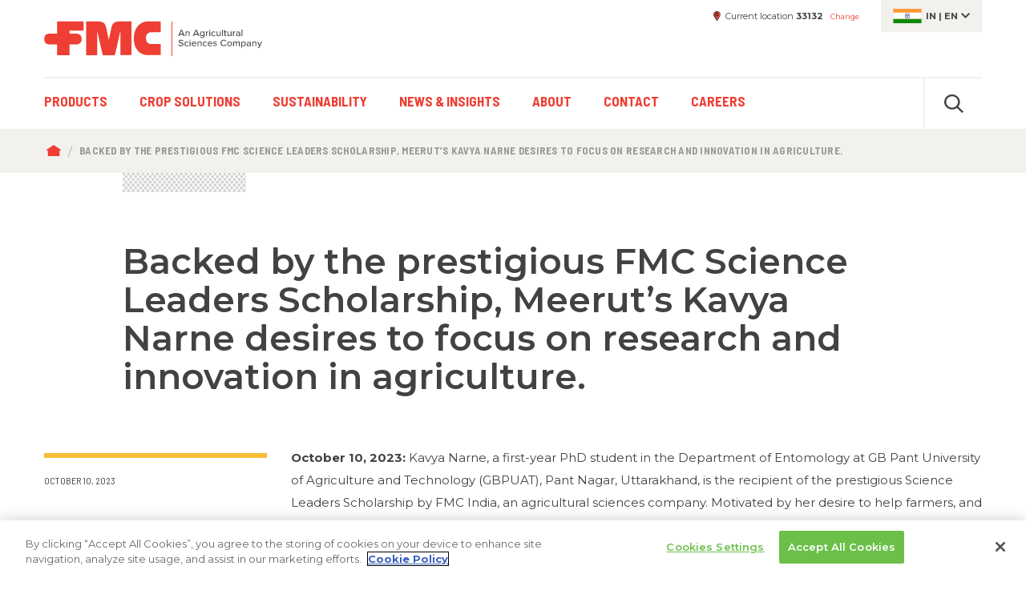

--- FILE ---
content_type: text/html; charset=UTF-8
request_url: https://ag.fmc.com/in/en/press-release/backed-prestigious-fmc-science-leaders-scholarship-meerut%E2%80%99s-kavya-narne-desires-focus
body_size: 14454
content:
                          <!DOCTYPE html>
<html lang="en" dir="ltr" prefix="content: http://purl.org/rss/1.0/modules/content/  dc: http://purl.org/dc/terms/  foaf: http://xmlns.com/foaf/0.1/  og: http://ogp.me/ns#  rdfs: http://www.w3.org/2000/01/rdf-schema#  schema: http://schema.org/  sioc: http://rdfs.org/sioc/ns#  sioct: http://rdfs.org/sioc/types#  skos: http://www.w3.org/2004/02/skos/core#  xsd: http://www.w3.org/2001/XMLSchema# ">
	<head>
		<link rel="apple-touch-icon" sizes="180x180" href="/themes/custom/fmc/images/favicon/apple-touch-icon.png">
    <link rel="icon" type="image/png" sizes="32x32" href="/themes/custom/fmc/images/favicon/favicon-32x32.png">
    <link rel="icon" type="image/png" sizes="16x16" href="/themes/custom/fmc/images/favicon/favicon-16x16.png">
    <link rel="manifest" crossorigin="use-credentials" href="/themes/custom/fmc/images/favicon/site.webmanifest.json">
    <link rel="mask-icon" href="/themes/custom/fmc/images/favicon/safari-pinned-tab.svg" color="#ef3e33">
    <link rel="shortcut icon" href="/themes/custom/fmc/images/favicon/favicon.ico">
    <meta name="msapplication-TileColor" content="#da532c">
    <meta name="msapplication-config" content="/themes/custom/fmc/images/favicon/browserconfig.xml">
    <meta name="theme-color" content="#ffffff">
	  <meta charset="utf-8" />
<meta name="description" content="October 10, 2023: Kavya Narne, a first-year PhD student in the Department of Entomology at GB Pant University of Agriculture and Technology (GBPUAT), Pant Nagar, Uttarakhand, is the recipient of the prestigious Science Leaders Scholarship by FMC India, an agricultural sciences company. Motivated by her desire to help farmers, and with support from FMC India, Kavya wants to be a custodian in research and innovation which can further uplift the state of crop protection and sustainability in farming." />
<link rel="canonical" href="https://ag.fmc.com/in/en/press-release/backed-prestigious-fmc-science-leaders-scholarship-meerut’s-kavya-narne-desires-focus" />
<meta name="Generator" content="Drupal 10 (https://www.drupal.org)" />
<meta name="MobileOptimized" content="width" />
<meta name="HandheldFriendly" content="true" />
<meta name="viewport" content="width=device-width, initial-scale=1.0" />
<meta http-equiv="X-UA-Compatible" content="IE=edge" />

		<title>Backed by the prestigious FMC Science Leaders Scholarship, Meerut’s Kavya Narne desires to focus on research and innovation in agriculture. | FMC Ag IN</title>
		<link rel="stylesheet" media="all" href="/in/sites/default/files/css/css_-rYHAXeG9u2tYhdM1ZlmxfD_hgTaPcW6bY5s5iBaXUI.css?delta=0&amp;language=en&amp;theme=fmc&amp;include=eJx1ijESgCAMwD5E5U0FinAC9toy8HuZdHLJkCT36OM9jIaBLSZAsRobubwDo-ApyAVaHdeG2p-HatTdG9QnmYzt-MwxB8-w30LJ6dL9-4BKD7qJMiI" />
<link rel="stylesheet" media="all" href="https://fonts.googleapis.com/css?family=Montserrat:400,400i,600,600i,700,700i&amp;display=swap" />
<link rel="stylesheet" media="all" href="https://fonts.googleapis.com/css?family=Barlow+Semi+Condensed:400,400i,600,600i,700,700i&amp;display=swap" />
<link rel="stylesheet" media="all" href="/in/sites/default/files/css/css_SGP3P2MibbAI-yWE5zaktWpU1Y-r4b2dbbqEB7klMQs.css?delta=3&amp;language=en&amp;theme=fmc&amp;include=eJx1ijESgCAMwD5E5U0FinAC9toy8HuZdHLJkCT36OM9jIaBLSZAsRobubwDo-ApyAVaHdeG2p-HatTdG9QnmYzt-MwxB8-w30LJ6dL9-4BKD7qJMiI" />

		<script type="application/json" data-drupal-selector="drupal-settings-json">{"path":{"baseUrl":"\/in\/","pathPrefix":"en\/","currentPath":"node\/16813","currentPathIsAdmin":false,"isFront":false,"currentLanguage":"en"},"pluralDelimiter":"\u0003","suppressDeprecationErrors":true,"ajaxPageState":{"libraries":"eJx1ijsSgCAMRC8EcqYAURgDZkgovL0ZCq0s9jP7dm8ppKsrdvV6M3oYWhOh2w2YVh50RaBVGQYcA7h4qv00E_3bfVVs7gUS8pgMtH3LNjvPaN-C2ckt9g8RBB99PTjr","theme":"fmc","theme_token":null},"ajaxTrustedUrl":{"form_action_p_pvdeGsVG5zNF_XLGPTvYSKCf43t8qZYSwcfZl2uzM":true},"smartIp":"{\u0022location\u0022:{\u0022source\u0022:\u0022smart_ip\u0022,\u0022ipAddress\u0022:\u0022173.44.33.23\u0022,\u0022ipVersion\u0022:4,\u0022timestamp\u0022:1768457156,\u0022originalData\u0022:{\u0022city\u0022:{\u0022geoname_id\u0022:4164138,\u0022names\u0022:{\u0022de\u0022:\u0022Miami\u0022,\u0022en\u0022:\u0022Miami\u0022,\u0022fr\u0022:\u0022Miami\u0022,\u0022ja\u0022:\u0022\\u30de\\u30a4\\u30a2\\u30df\u0022,\u0022pt-BR\u0022:\u0022Miami\u0022,\u0022ru\u0022:\u0022\\u041c\\u0430\\u0439\\u0430\\u043c\\u0438\u0022,\u0022zh-CN\u0022:\u0022\\u8fc8\\u963f\\u5bc6\u0022}},\u0022continent\u0022:{\u0022code\u0022:\u0022NA\u0022,\u0022geoname_id\u0022:6255149,\u0022names\u0022:{\u0022de\u0022:\u0022Nordamerika\u0022,\u0022en\u0022:\u0022North America\u0022,\u0022es\u0022:\u0022Norteam\\u00e9rica\u0022,\u0022fr\u0022:\u0022Am\\u00e9rique du Nord\u0022,\u0022ja\u0022:\u0022\\u5317\\u30a2\\u30e1\\u30ea\\u30ab\u0022,\u0022pt-BR\u0022:\u0022Am\\u00e9rica do Norte\u0022,\u0022ru\u0022:\u0022\\u0421\\u0435\\u0432\\u0435\\u0440\\u043d\\u0430\\u044f \\u0410\\u043c\\u0435\\u0440\\u0438\\u043a\\u0430\u0022,\u0022zh-CN\u0022:\u0022\\u5317\\u7f8e\\u6d32\u0022}},\u0022country\u0022:{\u0022geoname_id\u0022:6252001,\u0022iso_code\u0022:\u0022US\u0022,\u0022names\u0022:{\u0022de\u0022:\u0022USA\u0022,\u0022en\u0022:\u0022United States\u0022,\u0022es\u0022:\u0022Estados Unidos\u0022,\u0022fr\u0022:\u0022\\u00c9tats Unis\u0022,\u0022ja\u0022:\u0022\\u30a2\\u30e1\\u30ea\\u30ab\u0022,\u0022pt-BR\u0022:\u0022EUA\u0022,\u0022ru\u0022:\u0022\\u0421\\u0428\\u0410\u0022,\u0022zh-CN\u0022:\u0022\\u7f8e\\u56fd\u0022}},\u0022location\u0022:{\u0022accuracy_radius\u0022:1000,\u0022latitude\u0022:25.7806,\u0022longitude\u0022:-80.1826,\u0022metro_code\u0022:528,\u0022time_zone\u0022:\u0022America\\\/New_York\u0022},\u0022postal\u0022:{\u0022code\u0022:\u002233132\u0022},\u0022registered_country\u0022:{\u0022geoname_id\u0022:6252001,\u0022iso_code\u0022:\u0022US\u0022,\u0022names\u0022:{\u0022de\u0022:\u0022USA\u0022,\u0022en\u0022:\u0022United States\u0022,\u0022es\u0022:\u0022Estados Unidos\u0022,\u0022fr\u0022:\u0022\\u00c9tats Unis\u0022,\u0022ja\u0022:\u0022\\u30a2\\u30e1\\u30ea\\u30ab\u0022,\u0022pt-BR\u0022:\u0022EUA\u0022,\u0022ru\u0022:\u0022\\u0421\\u0428\\u0410\u0022,\u0022zh-CN\u0022:\u0022\\u7f8e\\u56fd\u0022}},\u0022subdivisions\u0022:[{\u0022geoname_id\u0022:4155751,\u0022iso_code\u0022:\u0022FL\u0022,\u0022names\u0022:{\u0022de\u0022:\u0022Florida\u0022,\u0022en\u0022:\u0022Florida\u0022,\u0022es\u0022:\u0022Florida\u0022,\u0022fr\u0022:\u0022Floride\u0022,\u0022ja\u0022:\u0022\\u30d5\\u30ed\\u30ea\\u30c0\\u5dde\u0022,\u0022pt-BR\u0022:\u0022Fl\\u00f3rida\u0022,\u0022ru\u0022:\u0022\\u0424\\u043b\\u043e\\u0440\\u0438\\u0434\\u0430\u0022,\u0022zh-CN\u0022:\u0022\\u4f5b\\u7f57\\u91cc\\u8fbe\\u5dde\u0022}}]},\u0022country\u0022:\u0022United States\u0022,\u0022countryCode\u0022:\u0022US\u0022,\u0022region\u0022:\u0022Florida\u0022,\u0022regionCode\u0022:\u0022FL\u0022,\u0022city\u0022:\u0022Miami\u0022,\u0022zip\u0022:\u002233132\u0022,\u0022latitude\u0022:25.7806,\u0022longitude\u0022:-80.1826,\u0022timeZone\u0022:\u0022America\\\/New_York\u0022,\u0022isEuCountry\u0022:false,\u0022isGdprCountry\u0022:false}}","smartIpSrc":{"smartIp":"smart_ip","geocodedSmartIp":"geocoded_smart_ip","w3c":"w3c"},"user":{"uid":0,"permissionsHash":"b4b4ed3d664357abe9821f28259b03aa0a98cbee29843c446ba282e8831ba9d7"}}</script>
<script src="/in/sites/default/files/js/js_O6MssAbvwqpVPGuxPZVuNMOUHFPSPOCl8-sHqmwSGiM.js?scope=header&amp;delta=0&amp;language=en&amp;theme=fmc&amp;include=eJxLy03WT8tN1gFi_fSc_KTEHDCzILEoMb0osSBDNyczLxtIFJcAAEpZD6k"></script>

          <script async src="https://www.googletagmanager.com/gtag/js?id=G-QPC166BPKE"></script>
              <!-- Google Tag Manager -->
      <script>
        var euHasAgreed = document.cookie.split('; ').find(row => row.startsWith('STYXKEY_cookie-agreed='));
        if ( (typeof euHasAgreed !== 'undefined') && (euHasAgreed == 'STYXKEY_cookie-agreed=2') )  {     (function(w,d,s,l,i){w[l]=w[l]||[];w[l].push({'gtm.start':
    new Date().getTime(),event:'gtm.js'});var f=d.getElementsByTagName(s)[0],
    j=d.createElement(s),dl=l!='dataLayer'?'&l='+l:'';j.async=true;j.src=
    'https://www.googletagmanager.com/gtm.js?id='+i+dl;f.parentNode.insertBefore(j,f);
    })(window,document,'script','dataLayer','GTM-TJZD5GB');
   }
      </script>
              <script src="https://cdn.cookielaw.org/scripttemplates/otSDKStub.js"  data-document-language="true" type="text/javascript" charset="UTF-8" data-domain-script="33572df3-3151-4ddc-9159-ca3e7852541f" ></script>
      <script type="text/javascript">
        let track = () => {
                          (function(w,d,s,l,i){w[l]=w[l]||[];w[l].push({'gtm.start':
    new Date().getTime(),event:'gtm.js'});var f=d.getElementsByTagName(s)[0],
    j=d.createElement(s),dl=l!='dataLayer'?'&l='+l:'';j.async=true;j.src=
    'https://www.googletagmanager.com/gtm.js?id='+i+dl;f.parentNode.insertBefore(j,f);
    })(window,document,'script','dataLayer','GTM-TJZD5GB');
  
                                    window.dataLayer = window.dataLayer || []; function gtag(){dataLayer.push(arguments);} gtag('js', new Date()); gtag('config', 'G-QPC166BPKE');
  
            gtag('consent', 'update', {'analytics_storage': 'granted'});
                  }
        function OptanonWrapper() {
          var euHasAgreed = document.cookie.split('; ').find(row => row.startsWith('STYXKEY_cookie-agreed='));
          var euHasTrack = document.cookie.split('; ').find(row => row.startsWith('STYXKEY_cookie-track='));
          processCookie("C0003", "C0004", "https://ag.fmc.com/in/en/api/cookie");
          if (euHasTrack)
            track();
        }
      </script>
              <!-- Google Analytics 4 -->
      <script>
        var euHasAgreed = document.cookie.split('; ').find(row => row.startsWith('STYXKEY_cookie-agreed='));
        if ( (typeof euHasAgreed !== 'undefined') && (euHasAgreed == 'STYXKEY_cookie-agreed=2') )  {     window.dataLayer = window.dataLayer || []; function gtag(){dataLayer.push(arguments);} gtag('js', new Date()); gtag('config', 'G-QPC166BPKE');
   }
      </script>
    	</head>
	<body class="node-id-16813 lang-en has-paragraphs c-in c-non-us path-node page-node-type-article">
		
		  <div class="dialog-off-canvas-main-canvas" data-off-canvas-main-canvas>
    






        

<!-- START: div#body_wrap1 -->
<div id="body-wrap1" class=""><a href="#skip-to-main-content" class="screen-reader focusable" accesskey="s" id="skip1">Skip to main content</a>


		<!-- START: .body-header -->
<header class="body-header">

		<div class="desktop-only">
	  <div class="container"><div class="row">
	    <div class="col-4 no-padding-left">	
<!-- START: .region -->
<div class="region region--header">

	
<!-- START: .container -->
<div class="container no-padding">

  <!-- START: .row -->
  <div class="row">
      
    <!-- START: logo column -->
    <div id="block-headerlogo-2" class="col-sm-12 col-lg-8 block no-padding-left block--block-headerlogo-2">
      
            <div class="block-content">
          <div class="logo"><a href="https://ag.fmc.com/in/en">FMC Corporation. An agricultural sciences company.</a></div>
      </div>
          </div>
    <!-- END: logo column -->

  </div>
  <!-- END: .row -->

</div>
<!-- END: .container -->


</div>
<!-- END: .container.region --></div>
	    <div class="col-8 no-padding-right">	
<!-- START: .region -->
<div class="region region--header-layer-1-right">

	<!-- START: .personalization -->
	<div class="personalization">
	
	  <div id="block-headerlocation" class="block personalization--location block--block-headerlocation">
    
  	<div class="block-content">
	
    <dl>
      <dt>Current location</dt>
      <dd>33132</dd>
    </dl>
    <div id="link-change-location">Change</div>
  
	</div>
  </div>
<div id="block-headerlanguage" class="block personalization--language block--block-headerlanguage">
  
  	<div class="block-content">

    <div class="personalization--language-active flag-in"><span title="ISO country code">in</span> | <span title="ISO language code">en</span></div>

	</div>
  </div>

		
	</div>
	<!-- END: .personalization -->

</div>
<!-- END: .container.region --></div>
	  </div></div>
	  	
<!-- START: .region -->
<div class="region region--header-layer-2">

	<!-- START: .container -->
	<div class="container">

		<!-- START: .row -->
		<div class="row">
			
			<!-- START: .col -->
			<div class="col-sm-12 no-padding-left no-padding-right">
			
				<div class="container-header2">

					<div id="block-fmc-main-menu" class="block menu--primary block--block-fmc-main-menu">
  
                                    
      <h2 class="visually-hidden" id="block-fmc-main-menu-menu">Main navigation</h2>
      
    
            <div class="block-content">
      

    <ul class="menu menu-level-0">
            
      <li class="menu-item has-paragraph-child">
        <a href="/in/en/products" data-drupal-link-system-path="node/8">Products</a>
                          
      
      <div class="menu_link_content menu-link-contentmain view-mode-default mega menu-dropdown menu-dropdown-0 menu-type-default number-of-paragraphs-1">
          
              

<div class="paragraph-id-816 paragraph paragraph--menu-link-list paragraph--view-mode--default" data-paragraph-type="menu-link-list" data-paragraph-id="816">
  
		<header class="paragraph-header">
		<div class="container"><div class="row"><div class="col-12 header-inner">
			  <h2>
            <div class="field field--name-field-mll-display-heading field--type-string-long field--label-hidden field__items">Product Types</div>
      </h2>
			  
		</div></div></div>
	</header>
		
	<div class="container">
		<div class="row">
			<div class="col-sm-12 no-padding">
  
								<ul class="horizontal links-parent">
					
      <div class="field field--name-field-mll-link-list-item field--type-entity-reference-revisions field--label-hidden field__items">
              <div>
<li class="paragraph-id-815 paragraph paragraph--link-list-item paragraph--view-mode--default" data-paragraph-type="link-list-item" data-paragraph-id="815" data-target="/in/en/products/insecticides">
	<a href="/in/en/products/insecticides">Insecticides</a>
</li>
</div>
              <div>
<li class="paragraph-id-819 paragraph paragraph--link-list-item paragraph--view-mode--default" data-paragraph-type="link-list-item" data-paragraph-id="819" data-target="/in/en/products/herbicides">
	<a href="/in/en/products/herbicides">Herbicides</a>
</li>
</div>
              <div>
<li class="paragraph-id-820 paragraph paragraph--link-list-item paragraph--view-mode--default" data-paragraph-type="link-list-item" data-paragraph-id="820" data-target="/in/en/products/fungicides">
	<a href="/in/en/products/fungicides">Fungicides</a>
</li>
</div>
              <div>
<li class="paragraph-id-818 paragraph paragraph--link-list-item paragraph--view-mode--default" data-paragraph-type="link-list-item" data-paragraph-id="818" data-target="/in/en/products/crop-nutrition">
	<a href="/in/en/products/crop-nutrition">Crop Nutrition</a>
</li>
</div>
              <div>
<li class="paragraph-id-817 paragraph paragraph--link-list-item paragraph--view-mode--default" data-paragraph-type="link-list-item" data-paragraph-id="817" data-target="/in/en/products/bio-solutions">
	<a href="/in/en/products/bio-solutions">Bio Solutions</a>
</li>
</div>
              <div>
<li class="paragraph-id-824 paragraph paragraph--link-list-item paragraph--view-mode--default" data-paragraph-type="link-list-item" data-paragraph-id="824" data-target="/in/en/products/seed-treatment">
	<a href="/in/en/products/seed-treatment">Seed Treatment</a>
</li>
</div>
          </div>
  
				</ul>
					
	      
				
			</div>
		</div>
	</div>
	
	
	
</div>

          </div>
    



              </li>
                
      <li class="menu-item has-paragraph-child">
        <a href="/in/en/crop-solutions" data-drupal-link-system-path="node/16">Crop Solutions</a>
                          
      
      <div class="menu_link_content menu-link-contentmain view-mode-default mega menu-dropdown menu-dropdown-0 menu-type-default number-of-paragraphs-2">
          
              

<div class="paragraph-id-246 paragraph paragraph--menu-link-list paragraph--view-mode--default" data-paragraph-type="menu-link-list" data-paragraph-id="246">
  
		<header class="paragraph-header">
		<div class="container"><div class="row"><div class="col-12 header-inner">
			  <h2>
            <div class="field field--name-field-mll-display-heading field--type-string-long field--label-hidden field__items">Crop Types</div>
      </h2>
			  
		</div></div></div>
	</header>
		
	<div class="container">
		<div class="row">
			<div class="col-sm-12 no-padding">
  
								<ul class="horizontal links-parent">
					
      <div class="field field--name-field-mll-link-list-item field--type-entity-reference-revisions field--label-hidden field__items">
              <div>
<li class="paragraph-id-243 paragraph paragraph--link-list-item paragraph--view-mode--default" data-paragraph-type="link-list-item" data-paragraph-id="243" data-target="/in/en/crops/cereal">
	<a href="/in/en/crops/cereal">Cereal</a>
</li>
</div>
              <div>
<li class="paragraph-id-2224 paragraph paragraph--link-list-item paragraph--view-mode--default" data-paragraph-type="link-list-item" data-paragraph-id="2224" data-target="/in/en/crops/cumin">
	<a href="/in/en/crops/cumin">Cumin</a>
</li>
</div>
              <div>
<li class="paragraph-id-244 paragraph paragraph--link-list-item paragraph--view-mode--default" data-paragraph-type="link-list-item" data-paragraph-id="244" data-target="/in/en/crops/field-crop">
	<a href="/in/en/crops/field-crop">Field Crop</a>
</li>
</div>
              <div>
<li class="paragraph-id-1453 paragraph paragraph--link-list-item paragraph--view-mode--default" data-paragraph-type="link-list-item" data-paragraph-id="1453" data-target="/in/en/crops/fruits-and-vegetables">
	<a href="/in/en/crops/fruits-and-vegetables">Fruits &amp; Vegetables</a>
</li>
</div>
              <div>
<li class="paragraph-id-1231 paragraph paragraph--link-list-item paragraph--view-mode--default" data-paragraph-type="link-list-item" data-paragraph-id="1231" data-target="/in/en/crops/groundnut">
	<a href="/in/en/crops/groundnut">Groundnut</a>
</li>
</div>
              <div>
<li class="paragraph-id-1454 paragraph paragraph--link-list-item paragraph--view-mode--default" data-paragraph-type="link-list-item" data-paragraph-id="1454" data-target="/in/en/crops/plantation">
	<a href="/in/en/crops/plantation">Plantation</a>
</li>
</div>
              <div>
<li class="paragraph-id-1455 paragraph paragraph--link-list-item paragraph--view-mode--default" data-paragraph-type="link-list-item" data-paragraph-id="1455" data-target="/in/en/crops/pulses">
	<a href="/in/en/crops/pulses">Pulses</a>
</li>
</div>
              <div>
<li class="paragraph-id-1909 paragraph paragraph--link-list-item paragraph--view-mode--default" data-paragraph-type="link-list-item" data-paragraph-id="1909" data-target="/in/en/crops/rice">
	<a href="/in/en/crops/rice">Rice</a>
</li>
</div>
              <div>
<li class="paragraph-id-1910 paragraph paragraph--link-list-item paragraph--view-mode--default" data-paragraph-type="link-list-item" data-paragraph-id="1910" data-target="/in/en/crops/soybean">
	<a href="/in/en/crops/soybean">Soybean</a>
</li>
</div>
              <div>
<li class="paragraph-id-1911 paragraph paragraph--link-list-item paragraph--view-mode--default" data-paragraph-type="link-list-item" data-paragraph-id="1911" data-target="/in/en/crops/sugarcane">
	<a href="/in/en/crops/sugarcane">Sugarcane</a>
</li>
</div>
              <div>
<li class="paragraph-id-2715 paragraph paragraph--link-list-item paragraph--view-mode--default" data-paragraph-type="link-list-item" data-paragraph-id="2715" data-target="/in/en/wheat">
	<a href="/in/en/wheat">Wheat</a>
</li>
</div>
          </div>
  
				</ul>
					
	      
				
			</div>
		</div>
	</div>
	
	
	
</div>


<div class="paragraph-id-2317 paragraph paragraph--menu-link-list paragraph--view-mode--default" data-paragraph-type="menu-link-list" data-paragraph-id="2317">
  
		
	<div class="container">
		<div class="row">
			<div class="col-sm-12 no-padding">
  
					
	      
				
			</div>
		</div>
	</div>
	
	
	
</div>

          </div>
    



              </li>
                
      <li class="menu-item">
        <a href="/in/en/sustainability" data-drupal-link-system-path="node/16706">Sustainability</a>
                          
      
    



              </li>
                
      <li class="menu-item">
        <a href="/in/en/news-and-insights" data-drupal-link-system-path="node/18">News &amp; Insights</a>
                          
      
    



              </li>
                
      <li class="menu-item">
        <a href="/in/en/about" data-drupal-link-system-path="node/19">About</a>
                          
      
    



              </li>
                
      <li class="menu-item">
        <a href="/in/en/contact" data-drupal-link-system-path="node/6195">Contact</a>
                          
      
    



              </li>
                
      <li class="menu-item">
        <a href="/in/en/careers" data-drupal-link-system-path="node/16568">Careers</a>
                          
      
    



              </li>
        </ul>


    </div>
      </div>
<div class="search-api-page-block-form-general-search search-api-page-block-form search-form search-block-form block search block--block-search-api-header" data-drupal-selector="search-api-page-block-form-general-search" id="block-search-api-header">
    
  	<div class="block-content">
    
    <div class="search--trigger">Click to open or close search</div>
    <div class="search--revealed bg-color-gray-light">
      <h2 class="screen-reader">Search</h2>
      
<div class="container--search-form container--search-api-header">

  <h2 class="screen-reader">Search</h2>
  <form block="block-search-api-header" data-twig-suggestion="search-api-header" action="/in/en/press-release/backed-prestigious-fmc-science-leaders-scholarship-meerut%E2%80%99s-kavya-narne-desires-focus" method="post" id="search-api-page-block-form-general-search" accept-charset="UTF-8" class="search-form">
      <div class="js-form-item form-item js-form-type-search form-item-keys js-form-item-keys form-no-label">
  
  
  <span class="form--element--label-wrapper">
					<label for="edit-keys" class="visually-hidden">Search</label>
		  </span>
  
  <span class="form--element--content-wrapper">
						<input title="Enter the terms you wish to search for." placeholder="Enter search terms" data-drupal-selector="edit-keys" type="search" id="edit-keys" name="keys" value="" size="15" maxlength="128" class="form-search" />

				
						  </span>
  
</div>
<input autocomplete="off" data-drupal-selector="form-bi5490vjkwudrz7dx7z-iga9eb-jfy3ku9pkcm6r15e" type="hidden" name="form_build_id" value="form-Bi5490VjkwuDRz7Dx7z_iga9eB-jFy3ku9PkcM6r15E" />
<input data-drupal-selector="edit-search-api-page-block-form-general-search" type="hidden" name="form_id" value="search_api_page_block_form_general_search" />
<div class="form--actions">  <div data-drupal-selector="edit-actions" class="form-actions js-form-wrapper form-wrapper" id="edit-actions"><span class="form--actions--submit"><input class="search-form__submit button js-form-submit form-submit" data-drupal-selector="edit-submit" type="submit" id="edit-submit" name="op" value="Search" />
</span></div>
  </div>  <div class="url-textfield js-form-wrapper form-wrapper" style="display: none !important;"><div class="js-form-item form-item js-form-type-textfield form-item-url js-form-item-url">
  
  
  <span class="form--element--label-wrapper">
					<label for="edit-url">Leave this field blank</label>
		  </span>
  
  <span class="form--element--content-wrapper">
						<input autocomplete="off" data-drupal-selector="edit-url" type="text" id="edit-url" name="url" value="" size="20" maxlength="128" class="form-text" />

				
						  </span>
  
</div>
</div>
  
  </form>

</div>

    </div>
    
	</div>
  </div>

					
				</div>
				
			</div>
			<!-- END: .col -->
	
		</div>
		<!-- END: .row -->

	</div>
	<!-- END: .container -->

</div>
<!-- END: .container.region -->
	</div>
	
		<div class="mobile-only">
	  
	  <div class="container layer-1 no-padding"><div class="row">
	    <div class="col-9 no-padding-left container-mobile-logo">
	      	    </div>
	    <div class="col-3 no-padding-right container-mobile-hamburger">
	      <div class="trigger-hamburger active">Click to open menu</div>
		    <div class="trigger-close"><span class="screen-reader">Click to </span>close<span class="screen-reader"> menu</span></div>
	    </div>
		</div></div>
		
		<div class="mobile-header-container">
		  
		  <div class="container-full-width">
        
        <div class="mhc--search">
        </div>
        
        <div class="mhc--menu-primary">
        </div>
        
        <div class="mhc--sign-in">
          <div class="container no-padding"><div class="row"><div class="col-12 no-padding block-target">
                      </div></div></div>
        </div>
        
        <div class="mhc--location">
          <div class="container no-padding"><div class="row"><div class="col-12 no-padding block-target">
                      </div></div></div>
        </div>
        
        <div class="mhc--language">
          <div class="container no-padding"><div class="row"><div class="col-12 no-padding block-target">
                      </div></div></div>
        </div>
        
		  </div>
		  
		</div>
		
	</div>
	
	  <div class="region region--breadcrumb bg-color-gray-light">
    <div class="container"><div class="row"><div class="col-sm-12 no-padding">
    
      <div id="block-breadcrumbs" class="block block--block-breadcrumbs">
    
  	<div class="block-content">
      <nav role="navigation" aria-labelledby="system-breadcrumb">
    <h2 id="system-breadcrumb" class="visually-hidden">Breadcrumb</h2>
    <ol>
          <li>
                  <a href="/in/en">Home</a>
              </li>
          <li>
                  <span>Backed by the prestigious FMC Science Leaders Scholarship, Meerut’s Kavya Narne desires to focus on research and innovation in agriculture.</span>
              </li>
        </ol>
  </nav>

	</div>
  </div>

      
    </div></div></div>
  </div>


</header>
<!-- END: .body-header -->


	<!-- START: main.body-main : contains main page content -->
	<main class="body-main">

		
		  <div class="region region--help bg-color-blue">
    
  </div>
		<a id="skip-to-main-content" class="screen-reader">Begin main content</a>
		  <div class="region region--local-tasks">
    
  </div>
				<span class="hidden" data-quickedit-entity-id="node/16813"></span>



		<!-- START: .article-hero -->
				<!-- END: .article-hero -->

		<!-- START: .main-content-with-paragraphs -->
		<div class="main-content-with-paragraphs">

			<div class="page-title-and-tag container"><div class="row"><div class="col-10 offset-1 no-padding">
			  			    <div class="region region--main-page-title">
    <div id="block-fmc-page-title" class="block block--block-fmc-page-title">
    
  	<div class="block-content">
    
      <h1><span>Backed by the prestigious FMC Science Leaders Scholarship, Meerut’s Kavya Narne desires to focus on research and innovation in agriculture. </span>
</h1>
  

	</div>
  </div>

  </div>
			</div></div></div>

			<div class="container"><div class="row">

			  <div class="article-info col-sm-12 col-md-3 no-padding-left">
          <div class="article-info-inner" style="border-color: #f5bc36">
                        <div class="article-info--date">October 10, 2023</div>          </div>
			  </div>

        <div class="article-content col-sm-12 col-md-9 no-padding-right">
          
            <div class="field field--name-body field--type-text-with-summary field--label-hidden field__items"><p><span><span><span><span><strong>October 10, 2023:<em> </em></strong>Kavya Narne, a first-year PhD student in the Department of Entomology at GB Pant University of Agriculture and Technology (GBPUAT), Pant Nagar, Uttarakhand, is the recipient of the prestigious Science Leaders Scholarship by FMC India, an agricultural sciences company. Motivated by her desire to help farmers, and with support from FMC India, Kavya wants to be a custodian in research and innovation which can further uplift the state of crop protection and sustainability in farming. </span></span></span></span></p>
<p><span><span><span><span><img alt="Kavya" data-entity-type="file" data-entity-uuid="b29e4842-1efd-467f-b292-b629f7a02268" src="/in/sites/default/files/inline-images/Picture1.jpg" width="722" height="720" loading="lazy"></span></span></span></span></p>
<p><span><span><span><span>The ongoing FMC Science Leaders Scholarship Program, launched in 2021, awards twenty scholarships annually to students who are pursuing agricultural sciences. Ten scholarships are awarded to students pursuing PhDs and ten to students pursuing MSc in Agriculture sciences. Fifty percent of these scholarships are earmarked for aspiring and talented women who want to accomplish a successful career in agriculture sciences. Through the program, FMC India aims to create opportunities for aspiring scientists by developing their aptitude in agricultural research and innovation. The scholarship program has been designed with the objective of capacity and skill building, research, and innovation for the youth planning to enter the industry workforce.</span></span></span></span></p>
<p><span><span><span><span><strong>Ravi Annavarapu, President of FMC India</strong> says, “At FMC, we are deeply committed to building a diverse and inclusive work culture for holistic growth of agriculture. We are highly driven towards encouraging talented young scientists to pursue a career in agricultural sciences. For agriculture to have a quantum jump, the need of the hour is to build and empower a robust pipeline of talented young scientists to drive research and innovation which contributes towards a sustainable future for all.”</span></span></span></span></p>
<p><span><span><span><span>“GBPUAT’s Memorandum of Understanding with FMC has been instrumental for our Postgraduate and Ph.D. students in helping them expand their thinking through mentoring and internship opportunities. The interactions between students, FMC personnel along with the advisory committee also nurture the students to think and formulate a stronger research statement. This in turn encourages them to lead and undertake industry relevant research work. The scholarships facilitate students in enhancing their communication skills and critical thinking through specialized training, attending relevant national and international seminars, workshops and more. I am sure this industry-academia partnership will go a long way to help achieve a sustainable agriculture industry at a larger scale.” said, Dr. Kiran P. Raverkar, Dean, Post Graduate Studies, GBPUAT. </span></span></span></span></p>
<p><span><span><span><span>Talking about the opportunity, Kavya said, “Since childhood, I have been fascinated by plants and agriculture which drove me to pursue a career in agriculture. After enrolling at GB Pant Agriculture University, I learned about the FMC Science Leaders Scholarship Program. I feel truly privileged to be awarded this prestigious scholarship which equipped me to pursue my passion for agriculture. I look forward to gaining more knowledge about the field and my dream of being a successful woman entrepreneur in the field of agriculture. I am thankful to FMC India for this opportunity and look forward to enhancing my knowledge and exposure to ascertain my growth.”&nbsp; </span></span></span></span></p>
<p><span><span><span><span>Kavya completed her schooling and intermediate education from Andhra Pradesh and pursued an undergraduate degree at the College of Agriculture Bapatla, ANGRAU, where her love for agriculture deepened. Kavya's dedication towards agriculture led her to pursue a master’s degree in the Department of Entomology at Sardar Vallabhbhai Patel University of Agriculture and Technology in Meerut, Uttar Pradesh. Her education has equipped her with a comprehensive understanding of agricultural principles and practices.</span></span></span></span></p>
<p><span><span><span><span>Every year, twenty more students pursuing PhD/MSc in agricultural sciences get added to the pool of students already benefitting from the FMC Science Leaders Scholarship from all over the country. </span></span></span></span></p>
<p><span><span><span><strong><span lang="EN-IN">About FMC</span></strong></span></span></span></p>
<p><span><span><span><span lang="EN-GB"><span>FMC Corporation is a global agricultural sciences company dedicated to helping growers produce food, feed, fibre, and fuel for an expanding world population while adapting to a changing environment. FMC’s innovative crop protection solutions – including biologicals, crop nutrition, digital and precision agriculture – enable growers, crop advisers and turf and pest management professionals to address their toughest challenges economically while protecting the environment. With approximately 6,400 employees at more than one hundred sites worldwide, FMC is committed to discovering new herbicide, insecticide and fungicide active ingredients, product formulations and pioneering technologies that are consistently better for the planet. Visit </span></span><a href="http://www.fmc.com/"><span lang="EN-GB">fmc.com</span></a><span lang="EN-GB"><span> and </span></span><a href="https://nam10.safelinks.protection.outlook.com/?url=http%3A%2F%2Fag.fmc.com%2Fin%2Fen&amp;data=04%7C01%7Cpamela.pung%40fmc.com%7Ccbf9c23c786e48152f3f08d8d2781a41%7C9917dcc8bdaf4e03928b1e67b0d806c5%7C0%7C0%7C637490760577502548%7CUnknown%7CTWFpbGZsb3d8eyJWIjoiMC4wLjAwMDAiLCJQIjoiV2luMzIiLCJBTiI6Ik1haWwiLCJXVCI6Mn0%3D%7C1000&amp;sdata=54CmTcGYwSP2A5YLJZXUe2zSpWSP2V9bwSrnNxnGfy0%3D&amp;reserved=0"><span lang="EN-GB">ag.fmc.com/in/en</span></a><span lang="EN-GB"><span> to learn more and follow FMC India on </span></span><a href="https://www.facebook.com/FMCinIndia/"><span lang="EN-GB">Facebook</span></a><sup><span lang="EN-GB"><span><span>®</span></span></span></sup><span lang="EN-GB"><span> and </span></span><a href="https://www.youtube.com/FMCIndiachannel"><span lang="EN-GB">YouTube</span></a><sup><span lang="EN-GB"><span><span>®</span></span></span></sup><span lang="EN-GB"><span>.</span></span></span></span></span></p>
</div>
      
                  </div>

      </div></div>

      

			<!-- need to calculate padding for image-bleed -->
			<div id="yardstick-image-bleed" class="container"><div class="row">&nbsp;</div></div>

		</div>
		<!-- END: .content-with-paragraphs -->

		
	</main>
	<!-- END: main.body-main -->

	<!-- START: Related Articles -->
  
		
	
		
    		

		


  

	<!-- END: Related Articles -->

	
	
<!-- START: footer.body-footer : contains page footer elements -->
<footer class="body-footer">

    <div class="footer-layer-1 bg-color-gray-light">
    <div class="container">
      <div class="row">
      
        <div class="col-sm-12 col-lg-6 footer-layer-1-left no-padding-left">
  
          <div class="footer-layer-1-menu-container">
              <div class="region region--footer-layer-1-menu-1">
    <div id="block-footermenu1" class="block block--block-footermenu1">
  
                                    
      <h2 class="visually-hidden" id="block-footermenu1-menu">Footer menu 1</h2>
      
    
            <div class="block-content">
      <nav class="menu-wrapper">

									<ul block="block-footermenu1" class="menu">
										<li class="menu-item menu-item--expanded">
				<a href="/in/en/products" data-drupal-link-system-path="node/8">Products</a>
																							<ul class="menu">
										<li class="menu-item">
				<a href="/in/en/products/insecticides">Insecticides</a>
							</li>
								<li class="menu-item">
				<a href="/in/en/products/herbicides">Herbicides</a>
							</li>
								<li class="menu-item">
				<a href="/in/en/products/fungicides">Fungicides</a>
							</li>
								<li class="menu-item">
				<a href="/in/en/products/crop-nutrition">Crop Nutrition</a>
							</li>
								<li class="menu-item">
				<a href="/in/en/products/bio-solutions">Bio Solutions</a>
							</li>
								<li class="menu-item">
				<a href="/in/en/products/seed-treatment">Seed Treatment</a>
							</li>
				</ul>
								
							</li>
				</ul>
			

</nav>

    </div>
      </div>

  </div>

              <div class="region region--footer-layer-1-menu-2">
    <div id="block-footermenu2" class="block block--block-footermenu2">
  
                                    
      <h2 class="visually-hidden" id="block-footermenu2-menu">Footer menu 2</h2>
      
    
            <div class="block-content">
      <nav class="menu-wrapper">

									<ul block="block-footermenu2" class="menu">
										<li class="menu-item menu-item--expanded">
				<a href="/in/en/crop-solutions" data-drupal-link-system-path="node/16">Crops</a>
																							<ul class="menu">
										<li class="menu-item">
				<a href="/in/en/crops/cereal">Cereal</a>
							</li>
								<li class="menu-item">
				<a href="/in/en/crops/cumin" data-drupal-link-system-path="node/16709">Cumin</a>
							</li>
								<li class="menu-item">
				<a href="/in/en/crops/field-crop">Field Crop</a>
							</li>
								<li class="menu-item">
				<a href="/in/en/crops/fruits-and-vegetables">Fruits &amp; Vegetables</a>
							</li>
								<li class="menu-item">
				<a href="/in/en/crops/groundnut">Groundnut</a>
							</li>
								<li class="menu-item">
				<a href="/in/en/crops/plantation">Plantation</a>
							</li>
								<li class="menu-item">
				<a href="/in/en/crops/pulses">Pulses</a>
							</li>
								<li class="menu-item">
				<a href="/in/en/crops/rice">Rice</a>
							</li>
								<li class="menu-item">
				<a href="/in/en/crops/soybean">Soybean</a>
							</li>
								<li class="menu-item">
				<a href="/in/en/crops/sugarcane">Sugarcane</a>
							</li>
				</ul>
								
							</li>
								<li class="menu-item">
				<a href="/in/en/sustainability" data-drupal-link-system-path="node/16706">Sustainability</a>
							</li>
								<li class="menu-item">
				<a href="/in/en/news-and-insights" data-drupal-link-system-path="node/18">News &amp; Insights</a>
							</li>
								<li class="menu-item">
				<a href="/in/en/governance" data-drupal-link-system-path="node/16870">Governance</a>
							</li>
				</ul>
			

</nav>

    </div>
      </div>

  </div>

              <div class="region region--footer-layer-1-menu-3">
    <div id="block-footermenu3" class="block block--block-footermenu3">
  
                                    
      <h2 class="visually-hidden" id="block-footermenu3-menu">Footer menu 3</h2>
      
    
            <div class="block-content">
      <nav class="menu-wrapper">

									<ul block="block-footermenu3" class="menu">
										<li class="menu-item menu-item--expanded">
				<a href="/in/en/about" data-drupal-link-system-path="node/19">About</a>
																							<ul class="menu">
										<li class="menu-item">
				<a href="http://www.fmc.com/" class="external">FMC Corporate</a>
							</li>
								<li class="menu-item">
				<a href="https://investors.fmc.com/home/default.aspx" target="_blank" class="external">Investor Relations</a>
							</li>
								<li class="menu-item">
				<a href="/in/en/careers" data-drupal-link-system-path="node/16568">Careers</a>
							</li>
								<li class="menu-item">
				<a href="/in/en/core-values" data-drupal-link-system-path="node/16703">Core Values</a>
							</li>
								<li class="menu-item">
				<a href="/in/en/csr" data-drupal-link-system-path="node/16707">CSR</a>
							</li>
								<li class="menu-item">
				<a href="/in/en/stewardship" data-drupal-link-system-path="node/16705">Stewardship</a>
							</li>
						</ul>
								
							</li>
								<li class="menu-item">
				<a href="/in/en/cheminova-india" data-drupal-link-system-path="node/16569">Cheminova India</a>
							</li>
								<li class="menu-item">
				<a href="/in/en/programs/savli-manufacturing-site" data-drupal-link-system-path="node/16789">Savli Manufacturing Site</a>
							</li>
								<li class="menu-item">
				<a href="/in/en/india-innovation-center-iic-hyderabad" data-drupal-link-system-path="node/16802">India Innovation Center (IIC), Hyderabad</a>
							</li>
						</ul>
			

</nav>

    </div>
      </div>

  </div>

          </div>
      
        </div>
      
        <div class="col-sm-12 col-lg-6 footer-layer-1-right no-padding-right">
  
            <div class="region region--footer-layer-1-right">
    <div id="block-footerhavesomequestions" class="block block--block-footerhavesomequestions desktop-only">
    
  	<div class="block-content">
    
            <div class="field field--name-body field--type-text-with-summary field--label-hidden field__items"><h2 class="footer-heading-1">Have some questions? We are here to help.</h2>
<p><a class="jf-button" href="/in/en/contact-form">Contact Us</a></p>
<p class="no-bottom-margin">Customer Care Number – <a href="tel:1800 102 6545">1 800 102 6545</a></p>
</div>
      
	</div>
  </div>
<div id="block-footersocial" class="block social--follow-us block--block-footersocial">
    
  	<div class="block-content">
    
            <div class="field field--name-body field--type-text-with-summary field--label-hidden field__items"><h2 class="footer-heading-1">Follow us</h2>
<p class="desktop-only">Learn more how to use our products.</p>
<ul class="social-services">
<li class="facebook"><a href="https://www.facebook.com/FMCinIndia">Facebook</a></li>
<li class="youtube"><a href="https://www.youtube.com/c/FMCIndiachannel">YouTube</a></li>
</ul>
<p>&nbsp;</p>
<h2 class="footer-heading-1">Download the FMC India Farmer App</h2>
<p class="desktop-only">Crop Solutions App by FMC India</p>
<p><a href="https://play.google.com/store/apps/details?id=com.arc.fmcpublic"><img alt="Get it on Google Play" data-entity-type="file" data-entity-uuid="4bcee89d-0b0b-4323-bf57-8a4813d05e42" src="/in/sites/default/files/inline-images/badge-google-play.png"></a> <a href="https://apps.apple.com/in/app/arc-farm-intelligence/id1551600392"><img alt="Download on the App Store" data-entity-type="file" data-entity-uuid="a905eca6-fb78-4d1a-b976-2d4b135efc76" src="/in/sites/default/files/inline-images/badge-ios-app-store-138w.png"></a></p>
</div>
      
	</div>
  </div>

  </div>

      
        </div>
      
      </div>
    </div>
  </div>
    
  <div class="region region--footer-layer-2 bg-color-gray-light">
	<div class="container"><div class="row align-items-center">
    	
    	<div id="block-copyright" class="block col-sm-12 col-lg-2 copyright no-padding-left block--block-copyright">
    
  	<div class="block-content">
    
            <div class="field field--name-body field--type-text-with-summary field--label-hidden field__items"><p>Copyright 2023 FMC Corporation</p>
</div>
      
	</div>
  </div>
<div id="block-footernavigationonwhite" class="block menu--footer col-sm-12 col-lg-6 block--block-footernavigationonwhite">
    
  	<div class="block-content">
    <nav class="menu-wrapper">

									<ul block="block-footernavigationonwhite" class="menu">
										<li class="menu-item">
				<a href="/in/en/cookie-policy" target="_blank" title="FMC Cookie Policy" data-drupal-link-system-path="node/16507">Cookie Policy</a>
							</li>
								<li class="menu-item">
				<a href="/in/en/privacy-policy" data-drupal-link-system-path="node/4">Privacy Policy</a>
							</li>
								<li class="menu-item">
				<a href="/in/en/terms-and-conditions" data-drupal-link-system-path="node/5">Terms &amp; Conditions</a>
							</li>
								<li class="menu-item">
				<a href="/in/en/trademarks" data-drupal-link-system-path="node/6">Trademarks</a>
							</li>
				</ul>
			

</nav>

	</div>
  </div>
<div id="block-footerlogo" class="block col-sm-12 col-lg-4 logo no-padding-right block--block-footerlogo">
    
  	<div class="block-content">
    <div class="logo"><a href="https://ag.fmc.com/in/en">FMC Corporation. An agricultural sciences company.</a></div>
	</div>
  </div>

			
	</div></div>
</div>


</footer>
<!-- END: footer.body-footer -->


</div>
<!-- END: div#body_wrap1 -->

<div class="region region--modal jf-modal">
	<div class="jf-modal-content">
    	<div id="block-modal-change-location-custom" class="block modal--change-location jf-modal-item decoration-pattern block--block-modal-change-location-custom">
  
  <div class="close">Click to close</div>
  
  	<div class="block-content">
	
    <div class="container no-padding"><div class="row"><div class="col-12">
      
      <h2>
            <div class="field field--name-field-lm-display-heading field--type-string-long field--label-hidden field__items">Set your location</div>
      </h2>
      <hr>
      
            <div class="field field--name-field-lm-intro-body field--type-text-long field--label-hidden field__items"><p>Enter your postal&nbsp;code to see information about local products, representatives and retailers, along with special offers in your area.</p>
</div>
      
            <form class="form--change-location" action="https://ag.fmc.com/in/en/api/change-location" method="post">
        <div class="form-item">
          <span class="form--element--content-wrapper">
              <input type="text" name="postal_code" placeholder="Postal Code" value="33132" pattern="[0-9]{5}" class="form-element--postal-code">
            <input type="hidden" name="url" value="https://ag.fmc.com/in/en/press-release/backed-prestigious-fmc-science-leaders-scholarship-meerut%E2%80%99s-kavya-narne-desires-focus">
          </span>
        </div>
        <div class="form--actions"><div class="form-actions">
          <span class="form--actions--submit">
            <input type="submit" value="Submit">
          </span>
        </div></div>
      </form>
      <div class="uppercase font-family-barlow-semi-condensed">
        
            <div class="field field--name-field-lm-outro-body field--type-text-long field--label-hidden field__items"><p>We respect your privacy. <a href="/in/en/privacy-policy">FMC Privacy Policy</a>.</p>
</div>
      
      </div>
      
    </div></div></div>
  
	</div>
  </div>
<div id="block-modalchangelanguage" class="block modal--change-language jf-modal-item decoration-pattern block--block-modalchangelanguage">

  <div class="close">Click to close</div>

  
  	<div class="block-content">

    <div class="container no-padding"><div class="row"><div class="col-12">
      <h2>Choose your local FMC website.</h2>
      <hr>
      <p>Are you looking for information about products and services by region?</p>
          </div></div></div>

    <h2 class="screen-reader">FMC websites and languages</h2>
    <div class="language-list container no-padding"><div class="row">
      <div class="col-12 col-lg-4 col-xl-3 language-list--global bg-color-gray-light">

        <ul>
          <li class="flag-global">
            <div class="accordion-trigger">
              <h3>FMC Corporate Global</h3>
            </div>
            <div><a href="http://fmc.com/">English</a></div>
          </li>
        </ul>

      </div>
      <div class="col-12 col-lg-8 col-xl-9 language-list--regions">

        <ul>

                    <li>
            <div class="accordion-trigger">
              <h3>North America</h3>
            </div>
            <ul>
              <li class="flag-us">
                <h4>United States</h4>
                <ul class="language">
                  <li><a href="/us/en">English</a></li>
                </ul>
              </li>
              <li class="flag-canada">
                <h4>Canada</h4>
                <ul class="language">
                  <li><a href="/ca/en">English</a></li>
                  <li><a href="/ca/fr">French</a></li>
                </ul>
              </li>
            </ul>
          </li>

                    <li>
            <div class="accordion-trigger">
              <h3>Latin America</h3>
            </div>
            <ul>
              <li class="flag-argentina">
                <h4>Argentina</h4>
                <ul class="language">
                  <li><a href="http://www.fmcargentina.com.ar/">Spanish</a></li>
                </ul>
              </li>
              <li class="flag-brasil">
                <h4>Brazil</h4>
                <ul class="language">
                  <li><a href="https://www.fmcagricola.com.br/">Brazilian Portuguese</a></li>
                </ul>
              </li>
              <li class="flag-colombia">
                <h4>Colombia</h4>
                <ul class="language">
                  <li><a href="http://www.cheminova.co/">Spanish</a></li>
                </ul>
              </li>
              <li class="flag-mexico-central-america">
                <h4>Mexico / Central America</h4>
                <ul class="language">
                  <li><a href="http://www.fmcagroquimica.com.mx/">Spanish</a></li>
                </ul>
              </li>
              <li class="flag-chile">
                <h4>Chile</h4>
                <ul class="language">
                  <li><a href="/cl/es">Spanish</a></li>
                </ul>
              </li>
              <li class="flag-uruguay">
                <h4>Uruguay</h4>
                <ul class="language">
                  <li><a href="http://www.fmcargentina.com.ar/uy/">Spanish</a></li>
                </ul>
              </li>
              <li class="flag-bolivia">
                <h4>Bolivia</h4>
                <ul class="language">
                  <li><a href="http://www.fmcargentina.com.ar/bo/">Spanish</a></li>
                </ul>
              </li>
              <li class="flag-paraguay">
                <h4>Paraguay</h4>
                <ul class="language">
                  <li><a href="http://www.fmcargentina.com.ar/py/">Spanish</a></li>
                </ul>
              </li>
            </ul>
          </li>

                    <li>
            <div class="accordion-trigger">
              <h3>EMEA</h3>
            </div>
            <ul>
              <li class="flag-austria">
                <h4>Austria</h4>
                <ul class="language">
                  <li><a href="https://fmcagro.at/">German</a></li>
                </ul>
              </li>
              <li class="flag-belgium">
                <h4>Belgium</h4>
                <ul class="language">
                  <li><a href="/be/fr">French</a></li>
                  <li><a href="/be/nl">Dutch</a></li>
                </ul>
              </li>
              <li class="flag-bulgaria">
                <h4>Bulgaria</h4>
                <ul class="language">
                  <li><a href="/bg/bg">Bulgarian</a></li>
                </ul>
              </li>
              <li class="flag-czech-republic">
                <h4>Czech Republic</h4>
                <ul class="language">
                  <li><a href="http://www.fmcagro.cz/">Czech</a></li>
                </ul>
              </li>
              <li class="flag-denmark">
                <h4>Denmark</h4>
                <ul class="language">
                  <li><a href="/dk">Danish</a></li>
                </ul>
              </li>
              <li class="flag-egypt">
                <h4>Egypt</h4>
                <ul class="language">
                  <li><a href="/eg/ar">Arabic</a></li>
                  <li><a href="/eg/en">English</a></li>
                </ul>
              </li>
              <li class="flag-estonia">
                <h4>Estonia</h4>
                <ul class="language">
                  <li><a href="https://www.fmcagro.ee/">Estonian</a></li>
                </ul>
              </li>
              <li class="flag-finland">
                <h4>Finland</h4>
                <ul class="language">
                  <li><a href="https://www.fmcagro.fi/">Finnish</a></li>
                </ul>
              </li>
              <li class="flag-france">
                <h4>France</h4>
                <ul class="language">
                  <li><a href="http://www.fmcagro.fr/">French</a></li>
                </ul>
              </li>
              <li class="flag-germany">
                <h4>Germany</h4>
                <ul class="language">
                  <li><a href="/de/de">German</a></li>
                </ul>
              </li>
              <li class="flag-greece">
                <h4>Greece</h4>
                <ul class="language">
                  <li><a href="/gr/el">Greek</a></li>
                </ul>
              </li>
              <li class="flag-hungary">
                <h4>Hungary</h4>
                <ul class="language">
                  <li><a href="/hu/hu">Hungarian</a></li>
                </ul>
              </li>
              <li class="flag-italy">
                <h4>Italy</h4>
                <ul class="language">
                  <li><a href="/it/it">Italian</a></li>
                </ul>
              </li>
              <li class="flag-kenya">
                <h4>Kenya</h4>
                <ul class="language">
                  <li><a href="/ke/en">English</a></li>
                </ul>
              </li>
              <li class="flag-latvia">
                <h4>Latvia</h4>
                <ul class="language">
                  <li><a href="https://www.fmcagro.lv/">Latvian</a></li>
                </ul>
              </li>
              <li class="flag-lithuania">
                <h4>Lithuania</h4>
                <ul class="language">
                  <li><a href="https://www.fmcagro.lt/">Lithuainian</a></li>
                </ul>
              </li>
              <li class="flag-morocco">
                <h4>Morocco</h4>
                <ul class="language">
                  <li><a href="/ma">French</a></li>
                </ul>
              </li>
              <li class="flag-netherlands">
                <h4>Netherlands</h4>
                <ul class="language">
                  <li><a href="/nl/nl">Dutch</a></li>
                </ul>
              </li>
              <li class="flag-norway">
                <h4>Norway</h4>
                <ul class="language">
                  <li><a href="https://www.fmcagro.no/">Norwegian</a></li>
                </ul>
              </li>
              <li class="flag-poland">
                <h4>Poland</h4>
                <ul class="language">
                  <li><a href="/pl/pl">Polish</a></li>
                </ul>
              </li>
              <li class="flag-romania">
                <h4>Romania</h4>
                <ul class="language">
                  <li><a href="https://fmcagro.ro/">Romanian</a></li>
                </ul>
              </li>
                            <li class="flag-kazakhstan">
                <h4>Kazakhstan</h4>
                <ul class="language">
                  <li><a href="/kz/kz">Kazakh</a></li>
                  <li><a href="/kz/ru">Russian</a></li>
                </ul>
              </li>
              <li class="flag-slovakia">
                <h4>Slovakia</h4>
                <ul class="language">
                  <li><a href="http://www.fnagro.sk/">Slovak</a></li>
                </ul>
              </li>
              <li class="flag-south-africa">
                <h4>South Africa</h4>
                <ul class="language">
                  <li><a href="/za/en">English</a></li>
                </ul>
              </li>
              <li class="flag-spain">
                <h4>Spain</h4>
                <ul class="language">
                  <li><a href="https://fmcagro.es/">Spanish</a></li>
                </ul>
              </li>
              <li class="flag-sweden">
                <h4>Sweden</h4>
                <ul class="language">
                  <li><a href="/se/sv">Swedish</a></li>
                </ul>
              </li>
              <li class="flag-turkey">
                <h4>Turkiye</h4>
                <ul class="language">
                  <li><a href="/tr/tr">Turkish</a></li>
                </ul>
              </li>
              <li class="flag-ukraine">
                <h4>Ukraine</h4>
                <ul class="language">
                  <li><a href="https://fmc.com.ua/">Ukranian</a></li>
                </ul>
              </li>
              <li class="flag-united-kingdom">
                <h4>United Kingdom</h4>
                <ul class="language">
                  <li><a href="/uk/en">English</a></li>
                </ul>
              </li>
            </ul>
          </li>

                    <li>
            <div class="accordion-trigger">
              <h3>Asia Pacific</h3>
            </div>
            <ul>
              <li class="flag-australia">
                <h4>Australia</h4>
                <ul class="language">
                  <li><a href="/au/en">English</a></li>
                </ul>
              </li>
              <li class="flag-china">
                <h4>China</h4>
                <ul class="language">
                  <li><a href="http://www.fmcchina.cn/">Chinese</a></li>
                </ul>
              </li>
              <li class="flag-india">
                <h4>India</h4>
                <ul class="language">
                  <li><a href="/in/en">English</a></li>
                </ul>
              </li>
              <li class="flag-indonesia">
                <h4>Indonesia</h4>
                <ul class="language">
                  <li><a href="/id/id">Bahasa</a></li>
                  <li><a href="/id/en">English</a></li>
                </ul>
              </li>
              <li class="flag-japan">
                <h4>Japan</h4>
                <ul class="language">
                  <li><a href="http://www.fmc-japan.com/">Japanese</a></li>
                </ul>
              </li>
              <li class="flag-new-zealand">
                <h4>New Zealand</h4>
                <ul class="language">
                  <li><a href="http://www.fmccrop.nz/">English</a></li>
                </ul>
              </li>
              <li class="flag-pakistan">
                <h4>Pakistan</h4>
                <ul class="language">
                  <li><a href="/pk/en">English</a></li>
                </ul>
              </li>
              <li class="flag-philippines">
                <h4>Philippines</h4>
                <ul class="language">
                  <li><a href="/ph/fil">Filipino</a></li>
                  <li><a href="/ph/en">English</a></li>
                </ul>
              </li>
              <li class="flag-taiwan">
                <h4>Taiwan, China</h4>
                <ul class="language">
                  <li><a href="http://www.cheminova.asia/en/taiwan/">English</a></li>
                </ul>
              </li>
            </ul>
          </li>

        </ul>

      </div>
    </div></div>

	</div>
  </div>

	</div>
</div>


  </div>

		
		<script src="/in/sites/default/files/js/js_T6-Ao0hA7_2Ju9ghIERG0nIaFA5rC9cc-Rb7yQr1ulE.js?scope=footer&amp;delta=0&amp;language=en&amp;theme=fmc&amp;include=eJxLy03WT8tN1gFi_fSc_KTEHDCzILEoMb0osSBDNyczLxtIFJcAAEpZD6k"></script>

          <noscript>
        <iframe src="https://www.googletagmanager.com/ns.html?id=GTM-TJZD5GB" height="0" width="0" style="display:none;visibility:hidden"></iframe>
      </noscript>
    	</body>
</html>


--- FILE ---
content_type: text/css
request_url: https://ag.fmc.com/in/sites/default/files/css/css_SGP3P2MibbAI-yWE5zaktWpU1Y-r4b2dbbqEB7klMQs.css?delta=3&language=en&theme=fmc&include=eJx1ijESgCAMwD5E5U0FinAC9toy8HuZdHLJkCT36OM9jIaBLSZAsRobubwDo-ApyAVaHdeG2p-HatTdG9QnmYzt-MwxB8-w30LJ6dL9-4BKD7qJMiI
body_size: 62133
content:
/* @license GPL-2.0-or-later https://www.drupal.org/licensing/faq */
@media (max-width:768px){body.page-node-type-article .region--local-tasks{display:none}}body.page-node-type-article main{padding-right:0;padding-left:0}body.page-node-type-article main .article-hero--image{height:400px;overflow:hidden}body.page-node-type-article main .article-hero--image picture{vertical-align:middle;width:100%;max-width:100%;height:auto}body.page-node-type-article main .article-hero--image picture img{width:100%;height:100%;object-fit:cover}body.page-node-type-article main .main-content-with-paragraphs .page-title-and-tag{position:relative}body.page-node-type-article main .main-content-with-paragraphs .page-title-and-tag>.row>.offset-1{padding-top:50px;padding-bottom:44px}body.page-node-type-article main .main-content-with-paragraphs .page-title-and-tag>.row>.offset-1:before{position:absolute;top:0;content:"";width:154px;height:24px;background:url(/in/themes/custom/fmc/images/pattern-dots-1.png) 0 0 repeat;z-index:1}body.page-node-type-article main .main-content-with-paragraphs .page-title-and-tag .category-label{border-bottom:2px solid #d8d8d8;line-height:1.2;font-family:Barlow Semi Condensed,Microsoft YaHei New,Microsoft Yahei,微软雅黑,宋体,SimSun,STXihei,华文细黑,sans-serif;letter-spacing:.05em;text-transform:uppercase;padding:0 0 18px;font-weight:700;font-size:14px}body.page-node-type-article main .main-content-with-paragraphs .page-title-and-tag .block--block-fmc-page-title{padding-top:36px}body.page-node-type-article main .main-content-with-paragraphs .page-title-and-tag .block--block-fmc-page-title h1{font-weight:600;font-size:44px;text-transform:none;line-height:1.1}@media (max-width:767px){body.page-node-type-article main .main-content-with-paragraphs .page-title-and-tag .block--block-fmc-page-title h1{font-size:28px}}@media (max-width:768px){body.page-node-type-article main .main-content-with-paragraphs .page-title-and-tag.container{position:relative;max-width:100%;margin-right:0;margin-left:0}body.page-node-type-article main .main-content-with-paragraphs .page-title-and-tag>.row{position:relative;width:100%;max-width:100%;padding-right:0;padding-left:0}body.page-node-type-article main .main-content-with-paragraphs .page-title-and-tag>.row>.col-10{position:relative;-ms-flex-preferred-size:100%;flex-basis:100%;width:100%;max-width:100%}body.page-node-type-article main .main-content-with-paragraphs .page-title-and-tag>.row>.offset-1{position:relative;margin-right:0;margin-left:0}}@media (max-width:768px){body.page-node-type-article main .main-content-with-paragraphs .container{position:relative;max-width:100%;margin-right:0;margin-left:0}body.page-node-type-article main .main-content-with-paragraphs .container>.row{position:relative;width:100%;max-width:100%;padding-right:0;padding-left:0}}body.page-node-type-article main .article-info{padding-top:8px;font-family:Barlow Semi Condensed,Microsoft YaHei New,Microsoft Yahei,微软雅黑,宋体,SimSun,STXihei,华文细黑,sans-serif;text-transform:uppercase;line-height:1.2}body.page-node-type-article main .article-info .article-info-inner{border-top:6px solid #424242;padding-top:21px}body.page-node-type-article main .article-info .article-info-inner .article-info--author{font-weight:700;font-size:16px;margin-bottom:3px}body.page-node-type-article main .article-info .article-info-inner .article-info--date{font-weight:400;font-size:12px}body.page-node-type-article main .article-info.product-type--herbicide .article-info-inner{border-color:#3e7b62}body.page-node-type-article main .article-info.product-type--fungicide .article-info-inner{border-color:#00a88d}body.page-node-type-article main .article-info.product-type--precision-platform .article-info-inner{border-color:#2f4c82}body.page-node-type-article main .article-info.product-type--in-furrow .article-info-inner{border-color:#ff6e00}body.page-node-type-article main .article-info.product-type--insecticide .article-info-inner{border-color:#813d97}body.page-node-type-article main .article-info.product-type--harvest-aid .article-info-inner{border-color:#3e7b62}@media (max-width:768px){body.page-node-type-article main .article-info{margin-bottom:32px;padding-right:0;padding-left:0}}body.page-node-type-article main .article-content{padding-bottom:30px}body.page-node-type-article main .article-content .field--name-body{font-size:15px;line-height:1.93}@media (max-width:767.98px){body.page-node-type-article main .article-content{padding-right:0;padding-left:0}}body.page-node-type-article main .disclaimer--fullbleed{position:relative;left:calc(100% - 89vw);width:89vw;margin:40px 0 0;padding:20px 0 0;border-top:1px solid #d8d8d8;font-size:15px}@media (max-width:768px){body.page-node-type-article main .disclaimer--fullbleed{left:0;width:95vw}}body.page-node-type-article main .disclaimer--fullbleed-sm{position:relative;margin:40px 0 0;padding:20px 0 45px;border-top:1px solid #d8d8d8;font-size:12px}@media (max-width:767.98px){body.page-node-type-article main .disclaimer--fullbleed-sm{left:0;width:92vw}}
*,::after,::before{box-sizing:border-box}html{font-family:sans-serif;line-height:1.15;-webkit-text-size-adjust:100%;-webkit-tap-highlight-color:transparent}article,aside,figcaption,figure,footer,header,hgroup,main,nav,section{display:block}body{margin:0;font-family:-apple-system,BlinkMacSystemFont,"Segoe UI",Roboto,"Helvetica Neue",Arial,"Noto Sans","Liberation Sans",sans-serif,"Apple Color Emoji","Segoe UI Emoji","Segoe UI Symbol","Noto Color Emoji";font-size:1rem;font-weight:400;line-height:1.5;color:#212529;text-align:left;background-color:#fff}[tabindex="-1"]:focus:not(:focus-visible){outline:0!important}hr{box-sizing:content-box;height:0;overflow:visible}h1,h2,h3,h4,h5,h6{margin-top:0;margin-bottom:.5rem}p{margin-top:0;margin-bottom:1rem}abbr[data-original-title],abbr[title]{text-decoration:underline;-webkit-text-decoration:underline dotted;text-decoration:underline dotted;cursor:help;border-bottom:0;-webkit-text-decoration-skip-ink:none;text-decoration-skip-ink:none}address{margin-bottom:1rem;font-style:normal;line-height:inherit}dl,ol,ul{margin-top:0;margin-bottom:1rem}ol ol,ol ul,ul ol,ul ul{margin-bottom:0}dt{font-weight:700}dd{margin-bottom:.5rem;margin-left:0}blockquote{margin:0 0 1rem}b,strong{font-weight:bolder}small{font-size:80%}sub,sup{position:relative;font-size:75%;line-height:0;vertical-align:baseline}sub{bottom:-.25em}sup{top:-.5em}a{color:#007bff;text-decoration:none;background-color:transparent}a:hover{color:#0056b3;text-decoration:underline}a:not([href]):not([class]){color:inherit;text-decoration:none}a:not([href]):not([class]):hover{color:inherit;text-decoration:none}code,kbd,pre,samp{font-family:SFMono-Regular,Menlo,Monaco,Consolas,"Liberation Mono","Courier New",monospace;font-size:1em}pre{margin-top:0;margin-bottom:1rem;overflow:auto;-ms-overflow-style:scrollbar}figure{margin:0 0 1rem}img{vertical-align:middle;border-style:none}svg{overflow:hidden;vertical-align:middle}table{border-collapse:collapse}caption{padding-top:.75rem;padding-bottom:.75rem;color:#6c757d;text-align:left;caption-side:bottom}th{text-align:inherit;text-align:-webkit-match-parent}label{display:inline-block;margin-bottom:.5rem}button{border-radius:0}button:focus:not(:focus-visible){outline:0}button,input,optgroup,select,textarea{margin:0;font-family:inherit;font-size:inherit;line-height:inherit}button,input{overflow:visible}button,select{text-transform:none}[role=button]{cursor:pointer}select{word-wrap:normal}[type=button],[type=reset],[type=submit],button{-webkit-appearance:button}[type=button]:not(:disabled),[type=reset]:not(:disabled),[type=submit]:not(:disabled),button:not(:disabled){cursor:pointer}[type=button]::-moz-focus-inner,[type=reset]::-moz-focus-inner,[type=submit]::-moz-focus-inner,button::-moz-focus-inner{padding:0;border-style:none}input[type=checkbox],input[type=radio]{box-sizing:border-box;padding:0}textarea{overflow:auto;resize:vertical}fieldset{min-width:0;padding:0;margin:0;border:0}legend{display:block;width:100%;max-width:100%;padding:0;margin-bottom:.5rem;font-size:1.5rem;line-height:inherit;color:inherit;white-space:normal}progress{vertical-align:baseline}[type=number]::-webkit-inner-spin-button,[type=number]::-webkit-outer-spin-button{height:auto}[type=search]{outline-offset:-2px;-webkit-appearance:none}[type=search]::-webkit-search-decoration{-webkit-appearance:none}::-webkit-file-upload-button{font:inherit;-webkit-appearance:button}output{display:inline-block}summary{display:list-item;cursor:pointer}template{display:none}[hidden]{display:none!important}
html{box-sizing:border-box;-ms-overflow-style:scrollbar}*,::after,::before{box-sizing:inherit}.container,.container-fluid,.container-lg,.container-md,.container-sm,.container-xl{width:100%;padding-right:15px;padding-left:15px;margin-right:auto;margin-left:auto}@media (min-width:576px){.container,.container-sm{max-width:540px}}@media (min-width:768px){.container,.container-md,.container-sm{max-width:720px}}@media (min-width:992px){.container,.container-lg,.container-md,.container-sm{max-width:960px}}@media (min-width:1200px){.container,.container-lg,.container-md,.container-sm,.container-xl{max-width:1140px}}.row{display:flex;flex-wrap:wrap;margin-right:-15px;margin-left:-15px}.no-gutters{margin-right:0;margin-left:0}.no-gutters>.col,.no-gutters>[class*=col-]{padding-right:0;padding-left:0}.col,.col-1,.col-10,.col-11,.col-12,.col-2,.col-3,.col-4,.col-5,.col-6,.col-7,.col-8,.col-9,.col-auto,.col-lg,.col-lg-1,.col-lg-10,.col-lg-11,.col-lg-12,.col-lg-2,.col-lg-3,.col-lg-4,.col-lg-5,.col-lg-6,.col-lg-7,.col-lg-8,.col-lg-9,.col-lg-auto,.col-md,.col-md-1,.col-md-10,.col-md-11,.col-md-12,.col-md-2,.col-md-3,.col-md-4,.col-md-5,.col-md-6,.col-md-7,.col-md-8,.col-md-9,.col-md-auto,.col-sm,.col-sm-1,.col-sm-10,.col-sm-11,.col-sm-12,.col-sm-2,.col-sm-3,.col-sm-4,.col-sm-5,.col-sm-6,.col-sm-7,.col-sm-8,.col-sm-9,.col-sm-auto,.col-xl,.col-xl-1,.col-xl-10,.col-xl-11,.col-xl-12,.col-xl-2,.col-xl-3,.col-xl-4,.col-xl-5,.col-xl-6,.col-xl-7,.col-xl-8,.col-xl-9,.col-xl-auto{position:relative;width:100%;padding-right:15px;padding-left:15px}.col{flex-basis:0;flex-grow:1;max-width:100%}.row-cols-1>*{flex:0 0 100%;max-width:100%}.row-cols-2>*{flex:0 0 50%;max-width:50%}.row-cols-3>*{flex:0 0 33.3333333333%;max-width:33.3333333333%}.row-cols-4>*{flex:0 0 25%;max-width:25%}.row-cols-5>*{flex:0 0 20%;max-width:20%}.row-cols-6>*{flex:0 0 16.6666666667%;max-width:16.6666666667%}.col-auto{flex:0 0 auto;width:auto;max-width:100%}.col-1{flex:0 0 8.33333333%;max-width:8.33333333%}.col-2{flex:0 0 16.66666667%;max-width:16.66666667%}.col-3{flex:0 0 25%;max-width:25%}.col-4{flex:0 0 33.33333333%;max-width:33.33333333%}.col-5{flex:0 0 41.66666667%;max-width:41.66666667%}.col-6{flex:0 0 50%;max-width:50%}.col-7{flex:0 0 58.33333333%;max-width:58.33333333%}.col-8{flex:0 0 66.66666667%;max-width:66.66666667%}.col-9{flex:0 0 75%;max-width:75%}.col-10{flex:0 0 83.33333333%;max-width:83.33333333%}.col-11{flex:0 0 91.66666667%;max-width:91.66666667%}.col-12{flex:0 0 100%;max-width:100%}.order-first{order:-1}.order-last{order:13}.order-0{order:0}.order-1{order:1}.order-2{order:2}.order-3{order:3}.order-4{order:4}.order-5{order:5}.order-6{order:6}.order-7{order:7}.order-8{order:8}.order-9{order:9}.order-10{order:10}.order-11{order:11}.order-12{order:12}.offset-1{margin-left:8.33333333%}.offset-2{margin-left:16.66666667%}.offset-3{margin-left:25%}.offset-4{margin-left:33.33333333%}.offset-5{margin-left:41.66666667%}.offset-6{margin-left:50%}.offset-7{margin-left:58.33333333%}.offset-8{margin-left:66.66666667%}.offset-9{margin-left:75%}.offset-10{margin-left:83.33333333%}.offset-11{margin-left:91.66666667%}@media (min-width:576px){.col-sm{flex-basis:0;flex-grow:1;max-width:100%}.row-cols-sm-1>*{flex:0 0 100%;max-width:100%}.row-cols-sm-2>*{flex:0 0 50%;max-width:50%}.row-cols-sm-3>*{flex:0 0 33.3333333333%;max-width:33.3333333333%}.row-cols-sm-4>*{flex:0 0 25%;max-width:25%}.row-cols-sm-5>*{flex:0 0 20%;max-width:20%}.row-cols-sm-6>*{flex:0 0 16.6666666667%;max-width:16.6666666667%}.col-sm-auto{flex:0 0 auto;width:auto;max-width:100%}.col-sm-1{flex:0 0 8.33333333%;max-width:8.33333333%}.col-sm-2{flex:0 0 16.66666667%;max-width:16.66666667%}.col-sm-3{flex:0 0 25%;max-width:25%}.col-sm-4{flex:0 0 33.33333333%;max-width:33.33333333%}.col-sm-5{flex:0 0 41.66666667%;max-width:41.66666667%}.col-sm-6{flex:0 0 50%;max-width:50%}.col-sm-7{flex:0 0 58.33333333%;max-width:58.33333333%}.col-sm-8{flex:0 0 66.66666667%;max-width:66.66666667%}.col-sm-9{flex:0 0 75%;max-width:75%}.col-sm-10{flex:0 0 83.33333333%;max-width:83.33333333%}.col-sm-11{flex:0 0 91.66666667%;max-width:91.66666667%}.col-sm-12{flex:0 0 100%;max-width:100%}.order-sm-first{order:-1}.order-sm-last{order:13}.order-sm-0{order:0}.order-sm-1{order:1}.order-sm-2{order:2}.order-sm-3{order:3}.order-sm-4{order:4}.order-sm-5{order:5}.order-sm-6{order:6}.order-sm-7{order:7}.order-sm-8{order:8}.order-sm-9{order:9}.order-sm-10{order:10}.order-sm-11{order:11}.order-sm-12{order:12}.offset-sm-0{margin-left:0}.offset-sm-1{margin-left:8.33333333%}.offset-sm-2{margin-left:16.66666667%}.offset-sm-3{margin-left:25%}.offset-sm-4{margin-left:33.33333333%}.offset-sm-5{margin-left:41.66666667%}.offset-sm-6{margin-left:50%}.offset-sm-7{margin-left:58.33333333%}.offset-sm-8{margin-left:66.66666667%}.offset-sm-9{margin-left:75%}.offset-sm-10{margin-left:83.33333333%}.offset-sm-11{margin-left:91.66666667%}}@media (min-width:768px){.col-md{flex-basis:0;flex-grow:1;max-width:100%}.row-cols-md-1>*{flex:0 0 100%;max-width:100%}.row-cols-md-2>*{flex:0 0 50%;max-width:50%}.row-cols-md-3>*{flex:0 0 33.3333333333%;max-width:33.3333333333%}.row-cols-md-4>*{flex:0 0 25%;max-width:25%}.row-cols-md-5>*{flex:0 0 20%;max-width:20%}.row-cols-md-6>*{flex:0 0 16.6666666667%;max-width:16.6666666667%}.col-md-auto{flex:0 0 auto;width:auto;max-width:100%}.col-md-1{flex:0 0 8.33333333%;max-width:8.33333333%}.col-md-2{flex:0 0 16.66666667%;max-width:16.66666667%}.col-md-3{flex:0 0 25%;max-width:25%}.col-md-4{flex:0 0 33.33333333%;max-width:33.33333333%}.col-md-5{flex:0 0 41.66666667%;max-width:41.66666667%}.col-md-6{flex:0 0 50%;max-width:50%}.col-md-7{flex:0 0 58.33333333%;max-width:58.33333333%}.col-md-8{flex:0 0 66.66666667%;max-width:66.66666667%}.col-md-9{flex:0 0 75%;max-width:75%}.col-md-10{flex:0 0 83.33333333%;max-width:83.33333333%}.col-md-11{flex:0 0 91.66666667%;max-width:91.66666667%}.col-md-12{flex:0 0 100%;max-width:100%}.order-md-first{order:-1}.order-md-last{order:13}.order-md-0{order:0}.order-md-1{order:1}.order-md-2{order:2}.order-md-3{order:3}.order-md-4{order:4}.order-md-5{order:5}.order-md-6{order:6}.order-md-7{order:7}.order-md-8{order:8}.order-md-9{order:9}.order-md-10{order:10}.order-md-11{order:11}.order-md-12{order:12}.offset-md-0{margin-left:0}.offset-md-1{margin-left:8.33333333%}.offset-md-2{margin-left:16.66666667%}.offset-md-3{margin-left:25%}.offset-md-4{margin-left:33.33333333%}.offset-md-5{margin-left:41.66666667%}.offset-md-6{margin-left:50%}.offset-md-7{margin-left:58.33333333%}.offset-md-8{margin-left:66.66666667%}.offset-md-9{margin-left:75%}.offset-md-10{margin-left:83.33333333%}.offset-md-11{margin-left:91.66666667%}}@media (min-width:992px){.col-lg{flex-basis:0;flex-grow:1;max-width:100%}.row-cols-lg-1>*{flex:0 0 100%;max-width:100%}.row-cols-lg-2>*{flex:0 0 50%;max-width:50%}.row-cols-lg-3>*{flex:0 0 33.3333333333%;max-width:33.3333333333%}.row-cols-lg-4>*{flex:0 0 25%;max-width:25%}.row-cols-lg-5>*{flex:0 0 20%;max-width:20%}.row-cols-lg-6>*{flex:0 0 16.6666666667%;max-width:16.6666666667%}.col-lg-auto{flex:0 0 auto;width:auto;max-width:100%}.col-lg-1{flex:0 0 8.33333333%;max-width:8.33333333%}.col-lg-2{flex:0 0 16.66666667%;max-width:16.66666667%}.col-lg-3{flex:0 0 25%;max-width:25%}.col-lg-4{flex:0 0 33.33333333%;max-width:33.33333333%}.col-lg-5{flex:0 0 41.66666667%;max-width:41.66666667%}.col-lg-6{flex:0 0 50%;max-width:50%}.col-lg-7{flex:0 0 58.33333333%;max-width:58.33333333%}.col-lg-8{flex:0 0 66.66666667%;max-width:66.66666667%}.col-lg-9{flex:0 0 75%;max-width:75%}.col-lg-10{flex:0 0 83.33333333%;max-width:83.33333333%}.col-lg-11{flex:0 0 91.66666667%;max-width:91.66666667%}.col-lg-12{flex:0 0 100%;max-width:100%}.order-lg-first{order:-1}.order-lg-last{order:13}.order-lg-0{order:0}.order-lg-1{order:1}.order-lg-2{order:2}.order-lg-3{order:3}.order-lg-4{order:4}.order-lg-5{order:5}.order-lg-6{order:6}.order-lg-7{order:7}.order-lg-8{order:8}.order-lg-9{order:9}.order-lg-10{order:10}.order-lg-11{order:11}.order-lg-12{order:12}.offset-lg-0{margin-left:0}.offset-lg-1{margin-left:8.33333333%}.offset-lg-2{margin-left:16.66666667%}.offset-lg-3{margin-left:25%}.offset-lg-4{margin-left:33.33333333%}.offset-lg-5{margin-left:41.66666667%}.offset-lg-6{margin-left:50%}.offset-lg-7{margin-left:58.33333333%}.offset-lg-8{margin-left:66.66666667%}.offset-lg-9{margin-left:75%}.offset-lg-10{margin-left:83.33333333%}.offset-lg-11{margin-left:91.66666667%}}@media (min-width:1200px){.col-xl{flex-basis:0;flex-grow:1;max-width:100%}.row-cols-xl-1>*{flex:0 0 100%;max-width:100%}.row-cols-xl-2>*{flex:0 0 50%;max-width:50%}.row-cols-xl-3>*{flex:0 0 33.3333333333%;max-width:33.3333333333%}.row-cols-xl-4>*{flex:0 0 25%;max-width:25%}.row-cols-xl-5>*{flex:0 0 20%;max-width:20%}.row-cols-xl-6>*{flex:0 0 16.6666666667%;max-width:16.6666666667%}.col-xl-auto{flex:0 0 auto;width:auto;max-width:100%}.col-xl-1{flex:0 0 8.33333333%;max-width:8.33333333%}.col-xl-2{flex:0 0 16.66666667%;max-width:16.66666667%}.col-xl-3{flex:0 0 25%;max-width:25%}.col-xl-4{flex:0 0 33.33333333%;max-width:33.33333333%}.col-xl-5{flex:0 0 41.66666667%;max-width:41.66666667%}.col-xl-6{flex:0 0 50%;max-width:50%}.col-xl-7{flex:0 0 58.33333333%;max-width:58.33333333%}.col-xl-8{flex:0 0 66.66666667%;max-width:66.66666667%}.col-xl-9{flex:0 0 75%;max-width:75%}.col-xl-10{flex:0 0 83.33333333%;max-width:83.33333333%}.col-xl-11{flex:0 0 91.66666667%;max-width:91.66666667%}.col-xl-12{flex:0 0 100%;max-width:100%}.order-xl-first{order:-1}.order-xl-last{order:13}.order-xl-0{order:0}.order-xl-1{order:1}.order-xl-2{order:2}.order-xl-3{order:3}.order-xl-4{order:4}.order-xl-5{order:5}.order-xl-6{order:6}.order-xl-7{order:7}.order-xl-8{order:8}.order-xl-9{order:9}.order-xl-10{order:10}.order-xl-11{order:11}.order-xl-12{order:12}.offset-xl-0{margin-left:0}.offset-xl-1{margin-left:8.33333333%}.offset-xl-2{margin-left:16.66666667%}.offset-xl-3{margin-left:25%}.offset-xl-4{margin-left:33.33333333%}.offset-xl-5{margin-left:41.66666667%}.offset-xl-6{margin-left:50%}.offset-xl-7{margin-left:58.33333333%}.offset-xl-8{margin-left:66.66666667%}.offset-xl-9{margin-left:75%}.offset-xl-10{margin-left:83.33333333%}.offset-xl-11{margin-left:91.66666667%}}.d-none{display:none!important}.d-inline{display:inline!important}.d-inline-block{display:inline-block!important}.d-block{display:block!important}.d-table{display:table!important}.d-table-row{display:table-row!important}.d-table-cell{display:table-cell!important}.d-flex{display:flex!important}.d-inline-flex{display:inline-flex!important}@media (min-width:576px){.d-sm-none{display:none!important}.d-sm-inline{display:inline!important}.d-sm-inline-block{display:inline-block!important}.d-sm-block{display:block!important}.d-sm-table{display:table!important}.d-sm-table-row{display:table-row!important}.d-sm-table-cell{display:table-cell!important}.d-sm-flex{display:flex!important}.d-sm-inline-flex{display:inline-flex!important}}@media (min-width:768px){.d-md-none{display:none!important}.d-md-inline{display:inline!important}.d-md-inline-block{display:inline-block!important}.d-md-block{display:block!important}.d-md-table{display:table!important}.d-md-table-row{display:table-row!important}.d-md-table-cell{display:table-cell!important}.d-md-flex{display:flex!important}.d-md-inline-flex{display:inline-flex!important}}@media (min-width:992px){.d-lg-none{display:none!important}.d-lg-inline{display:inline!important}.d-lg-inline-block{display:inline-block!important}.d-lg-block{display:block!important}.d-lg-table{display:table!important}.d-lg-table-row{display:table-row!important}.d-lg-table-cell{display:table-cell!important}.d-lg-flex{display:flex!important}.d-lg-inline-flex{display:inline-flex!important}}@media (min-width:1200px){.d-xl-none{display:none!important}.d-xl-inline{display:inline!important}.d-xl-inline-block{display:inline-block!important}.d-xl-block{display:block!important}.d-xl-table{display:table!important}.d-xl-table-row{display:table-row!important}.d-xl-table-cell{display:table-cell!important}.d-xl-flex{display:flex!important}.d-xl-inline-flex{display:inline-flex!important}}@media print{.d-print-none{display:none!important}.d-print-inline{display:inline!important}.d-print-inline-block{display:inline-block!important}.d-print-block{display:block!important}.d-print-table{display:table!important}.d-print-table-row{display:table-row!important}.d-print-table-cell{display:table-cell!important}.d-print-flex{display:flex!important}.d-print-inline-flex{display:inline-flex!important}}.flex-row{flex-direction:row!important}.flex-column{flex-direction:column!important}.flex-row-reverse{flex-direction:row-reverse!important}.flex-column-reverse{flex-direction:column-reverse!important}.flex-wrap{flex-wrap:wrap!important}.flex-nowrap{flex-wrap:nowrap!important}.flex-wrap-reverse{flex-wrap:wrap-reverse!important}.flex-fill{flex:1 1 auto!important}.flex-grow-0{flex-grow:0!important}.flex-grow-1{flex-grow:1!important}.flex-shrink-0{flex-shrink:0!important}.flex-shrink-1{flex-shrink:1!important}.justify-content-start{justify-content:flex-start!important}.justify-content-end{justify-content:flex-end!important}.justify-content-center{justify-content:center!important}.justify-content-between{justify-content:space-between!important}.justify-content-around{justify-content:space-around!important}.align-items-start{align-items:flex-start!important}.align-items-end{align-items:flex-end!important}.align-items-center{align-items:center!important}.align-items-baseline{align-items:baseline!important}.align-items-stretch{align-items:stretch!important}.align-content-start{align-content:flex-start!important}.align-content-end{align-content:flex-end!important}.align-content-center{align-content:center!important}.align-content-between{align-content:space-between!important}.align-content-around{align-content:space-around!important}.align-content-stretch{align-content:stretch!important}.align-self-auto{align-self:auto!important}.align-self-start{align-self:flex-start!important}.align-self-end{align-self:flex-end!important}.align-self-center{align-self:center!important}.align-self-baseline{align-self:baseline!important}.align-self-stretch{align-self:stretch!important}@media (min-width:576px){.flex-sm-row{flex-direction:row!important}.flex-sm-column{flex-direction:column!important}.flex-sm-row-reverse{flex-direction:row-reverse!important}.flex-sm-column-reverse{flex-direction:column-reverse!important}.flex-sm-wrap{flex-wrap:wrap!important}.flex-sm-nowrap{flex-wrap:nowrap!important}.flex-sm-wrap-reverse{flex-wrap:wrap-reverse!important}.flex-sm-fill{flex:1 1 auto!important}.flex-sm-grow-0{flex-grow:0!important}.flex-sm-grow-1{flex-grow:1!important}.flex-sm-shrink-0{flex-shrink:0!important}.flex-sm-shrink-1{flex-shrink:1!important}.justify-content-sm-start{justify-content:flex-start!important}.justify-content-sm-end{justify-content:flex-end!important}.justify-content-sm-center{justify-content:center!important}.justify-content-sm-between{justify-content:space-between!important}.justify-content-sm-around{justify-content:space-around!important}.align-items-sm-start{align-items:flex-start!important}.align-items-sm-end{align-items:flex-end!important}.align-items-sm-center{align-items:center!important}.align-items-sm-baseline{align-items:baseline!important}.align-items-sm-stretch{align-items:stretch!important}.align-content-sm-start{align-content:flex-start!important}.align-content-sm-end{align-content:flex-end!important}.align-content-sm-center{align-content:center!important}.align-content-sm-between{align-content:space-between!important}.align-content-sm-around{align-content:space-around!important}.align-content-sm-stretch{align-content:stretch!important}.align-self-sm-auto{align-self:auto!important}.align-self-sm-start{align-self:flex-start!important}.align-self-sm-end{align-self:flex-end!important}.align-self-sm-center{align-self:center!important}.align-self-sm-baseline{align-self:baseline!important}.align-self-sm-stretch{align-self:stretch!important}}@media (min-width:768px){.flex-md-row{flex-direction:row!important}.flex-md-column{flex-direction:column!important}.flex-md-row-reverse{flex-direction:row-reverse!important}.flex-md-column-reverse{flex-direction:column-reverse!important}.flex-md-wrap{flex-wrap:wrap!important}.flex-md-nowrap{flex-wrap:nowrap!important}.flex-md-wrap-reverse{flex-wrap:wrap-reverse!important}.flex-md-fill{flex:1 1 auto!important}.flex-md-grow-0{flex-grow:0!important}.flex-md-grow-1{flex-grow:1!important}.flex-md-shrink-0{flex-shrink:0!important}.flex-md-shrink-1{flex-shrink:1!important}.justify-content-md-start{justify-content:flex-start!important}.justify-content-md-end{justify-content:flex-end!important}.justify-content-md-center{justify-content:center!important}.justify-content-md-between{justify-content:space-between!important}.justify-content-md-around{justify-content:space-around!important}.align-items-md-start{align-items:flex-start!important}.align-items-md-end{align-items:flex-end!important}.align-items-md-center{align-items:center!important}.align-items-md-baseline{align-items:baseline!important}.align-items-md-stretch{align-items:stretch!important}.align-content-md-start{align-content:flex-start!important}.align-content-md-end{align-content:flex-end!important}.align-content-md-center{align-content:center!important}.align-content-md-between{align-content:space-between!important}.align-content-md-around{align-content:space-around!important}.align-content-md-stretch{align-content:stretch!important}.align-self-md-auto{align-self:auto!important}.align-self-md-start{align-self:flex-start!important}.align-self-md-end{align-self:flex-end!important}.align-self-md-center{align-self:center!important}.align-self-md-baseline{align-self:baseline!important}.align-self-md-stretch{align-self:stretch!important}}@media (min-width:992px){.flex-lg-row{flex-direction:row!important}.flex-lg-column{flex-direction:column!important}.flex-lg-row-reverse{flex-direction:row-reverse!important}.flex-lg-column-reverse{flex-direction:column-reverse!important}.flex-lg-wrap{flex-wrap:wrap!important}.flex-lg-nowrap{flex-wrap:nowrap!important}.flex-lg-wrap-reverse{flex-wrap:wrap-reverse!important}.flex-lg-fill{flex:1 1 auto!important}.flex-lg-grow-0{flex-grow:0!important}.flex-lg-grow-1{flex-grow:1!important}.flex-lg-shrink-0{flex-shrink:0!important}.flex-lg-shrink-1{flex-shrink:1!important}.justify-content-lg-start{justify-content:flex-start!important}.justify-content-lg-end{justify-content:flex-end!important}.justify-content-lg-center{justify-content:center!important}.justify-content-lg-between{justify-content:space-between!important}.justify-content-lg-around{justify-content:space-around!important}.align-items-lg-start{align-items:flex-start!important}.align-items-lg-end{align-items:flex-end!important}.align-items-lg-center{align-items:center!important}.align-items-lg-baseline{align-items:baseline!important}.align-items-lg-stretch{align-items:stretch!important}.align-content-lg-start{align-content:flex-start!important}.align-content-lg-end{align-content:flex-end!important}.align-content-lg-center{align-content:center!important}.align-content-lg-between{align-content:space-between!important}.align-content-lg-around{align-content:space-around!important}.align-content-lg-stretch{align-content:stretch!important}.align-self-lg-auto{align-self:auto!important}.align-self-lg-start{align-self:flex-start!important}.align-self-lg-end{align-self:flex-end!important}.align-self-lg-center{align-self:center!important}.align-self-lg-baseline{align-self:baseline!important}.align-self-lg-stretch{align-self:stretch!important}}@media (min-width:1200px){.flex-xl-row{flex-direction:row!important}.flex-xl-column{flex-direction:column!important}.flex-xl-row-reverse{flex-direction:row-reverse!important}.flex-xl-column-reverse{flex-direction:column-reverse!important}.flex-xl-wrap{flex-wrap:wrap!important}.flex-xl-nowrap{flex-wrap:nowrap!important}.flex-xl-wrap-reverse{flex-wrap:wrap-reverse!important}.flex-xl-fill{flex:1 1 auto!important}.flex-xl-grow-0{flex-grow:0!important}.flex-xl-grow-1{flex-grow:1!important}.flex-xl-shrink-0{flex-shrink:0!important}.flex-xl-shrink-1{flex-shrink:1!important}.justify-content-xl-start{justify-content:flex-start!important}.justify-content-xl-end{justify-content:flex-end!important}.justify-content-xl-center{justify-content:center!important}.justify-content-xl-between{justify-content:space-between!important}.justify-content-xl-around{justify-content:space-around!important}.align-items-xl-start{align-items:flex-start!important}.align-items-xl-end{align-items:flex-end!important}.align-items-xl-center{align-items:center!important}.align-items-xl-baseline{align-items:baseline!important}.align-items-xl-stretch{align-items:stretch!important}.align-content-xl-start{align-content:flex-start!important}.align-content-xl-end{align-content:flex-end!important}.align-content-xl-center{align-content:center!important}.align-content-xl-between{align-content:space-between!important}.align-content-xl-around{align-content:space-around!important}.align-content-xl-stretch{align-content:stretch!important}.align-self-xl-auto{align-self:auto!important}.align-self-xl-start{align-self:flex-start!important}.align-self-xl-end{align-self:flex-end!important}.align-self-xl-center{align-self:center!important}.align-self-xl-baseline{align-self:baseline!important}.align-self-xl-stretch{align-self:stretch!important}}.m-0{margin:0!important}.mt-0,.my-0{margin-top:0!important}.mr-0,.mx-0{margin-right:0!important}.mb-0,.my-0{margin-bottom:0!important}.ml-0,.mx-0{margin-left:0!important}.m-1{margin:.25rem!important}.mt-1,.my-1{margin-top:.25rem!important}.mr-1,.mx-1{margin-right:.25rem!important}.mb-1,.my-1{margin-bottom:.25rem!important}.ml-1,.mx-1{margin-left:.25rem!important}.m-2{margin:.5rem!important}.mt-2,.my-2{margin-top:.5rem!important}.mr-2,.mx-2{margin-right:.5rem!important}.mb-2,.my-2{margin-bottom:.5rem!important}.ml-2,.mx-2{margin-left:.5rem!important}.m-3{margin:1rem!important}.mt-3,.my-3{margin-top:1rem!important}.mr-3,.mx-3{margin-right:1rem!important}.mb-3,.my-3{margin-bottom:1rem!important}.ml-3,.mx-3{margin-left:1rem!important}.m-4{margin:1.5rem!important}.mt-4,.my-4{margin-top:1.5rem!important}.mr-4,.mx-4{margin-right:1.5rem!important}.mb-4,.my-4{margin-bottom:1.5rem!important}.ml-4,.mx-4{margin-left:1.5rem!important}.m-5{margin:3rem!important}.mt-5,.my-5{margin-top:3rem!important}.mr-5,.mx-5{margin-right:3rem!important}.mb-5,.my-5{margin-bottom:3rem!important}.ml-5,.mx-5{margin-left:3rem!important}.p-0{padding:0!important}.pt-0,.py-0{padding-top:0!important}.pr-0,.px-0{padding-right:0!important}.pb-0,.py-0{padding-bottom:0!important}.pl-0,.px-0{padding-left:0!important}.p-1{padding:.25rem!important}.pt-1,.py-1{padding-top:.25rem!important}.pr-1,.px-1{padding-right:.25rem!important}.pb-1,.py-1{padding-bottom:.25rem!important}.pl-1,.px-1{padding-left:.25rem!important}.p-2{padding:.5rem!important}.pt-2,.py-2{padding-top:.5rem!important}.pr-2,.px-2{padding-right:.5rem!important}.pb-2,.py-2{padding-bottom:.5rem!important}.pl-2,.px-2{padding-left:.5rem!important}.p-3{padding:1rem!important}.pt-3,.py-3{padding-top:1rem!important}.pr-3,.px-3{padding-right:1rem!important}.pb-3,.py-3{padding-bottom:1rem!important}.pl-3,.px-3{padding-left:1rem!important}.p-4{padding:1.5rem!important}.pt-4,.py-4{padding-top:1.5rem!important}.pr-4,.px-4{padding-right:1.5rem!important}.pb-4,.py-4{padding-bottom:1.5rem!important}.pl-4,.px-4{padding-left:1.5rem!important}.p-5{padding:3rem!important}.pt-5,.py-5{padding-top:3rem!important}.pr-5,.px-5{padding-right:3rem!important}.pb-5,.py-5{padding-bottom:3rem!important}.pl-5,.px-5{padding-left:3rem!important}.m-n1{margin:-.25rem!important}.mt-n1,.my-n1{margin-top:-.25rem!important}.mr-n1,.mx-n1{margin-right:-.25rem!important}.mb-n1,.my-n1{margin-bottom:-.25rem!important}.ml-n1,.mx-n1{margin-left:-.25rem!important}.m-n2{margin:-.5rem!important}.mt-n2,.my-n2{margin-top:-.5rem!important}.mr-n2,.mx-n2{margin-right:-.5rem!important}.mb-n2,.my-n2{margin-bottom:-.5rem!important}.ml-n2,.mx-n2{margin-left:-.5rem!important}.m-n3{margin:-1rem!important}.mt-n3,.my-n3{margin-top:-1rem!important}.mr-n3,.mx-n3{margin-right:-1rem!important}.mb-n3,.my-n3{margin-bottom:-1rem!important}.ml-n3,.mx-n3{margin-left:-1rem!important}.m-n4{margin:-1.5rem!important}.mt-n4,.my-n4{margin-top:-1.5rem!important}.mr-n4,.mx-n4{margin-right:-1.5rem!important}.mb-n4,.my-n4{margin-bottom:-1.5rem!important}.ml-n4,.mx-n4{margin-left:-1.5rem!important}.m-n5{margin:-3rem!important}.mt-n5,.my-n5{margin-top:-3rem!important}.mr-n5,.mx-n5{margin-right:-3rem!important}.mb-n5,.my-n5{margin-bottom:-3rem!important}.ml-n5,.mx-n5{margin-left:-3rem!important}.m-auto{margin:auto!important}.mt-auto,.my-auto{margin-top:auto!important}.mr-auto,.mx-auto{margin-right:auto!important}.mb-auto,.my-auto{margin-bottom:auto!important}.ml-auto,.mx-auto{margin-left:auto!important}@media (min-width:576px){.m-sm-0{margin:0!important}.mt-sm-0,.my-sm-0{margin-top:0!important}.mr-sm-0,.mx-sm-0{margin-right:0!important}.mb-sm-0,.my-sm-0{margin-bottom:0!important}.ml-sm-0,.mx-sm-0{margin-left:0!important}.m-sm-1{margin:.25rem!important}.mt-sm-1,.my-sm-1{margin-top:.25rem!important}.mr-sm-1,.mx-sm-1{margin-right:.25rem!important}.mb-sm-1,.my-sm-1{margin-bottom:.25rem!important}.ml-sm-1,.mx-sm-1{margin-left:.25rem!important}.m-sm-2{margin:.5rem!important}.mt-sm-2,.my-sm-2{margin-top:.5rem!important}.mr-sm-2,.mx-sm-2{margin-right:.5rem!important}.mb-sm-2,.my-sm-2{margin-bottom:.5rem!important}.ml-sm-2,.mx-sm-2{margin-left:.5rem!important}.m-sm-3{margin:1rem!important}.mt-sm-3,.my-sm-3{margin-top:1rem!important}.mr-sm-3,.mx-sm-3{margin-right:1rem!important}.mb-sm-3,.my-sm-3{margin-bottom:1rem!important}.ml-sm-3,.mx-sm-3{margin-left:1rem!important}.m-sm-4{margin:1.5rem!important}.mt-sm-4,.my-sm-4{margin-top:1.5rem!important}.mr-sm-4,.mx-sm-4{margin-right:1.5rem!important}.mb-sm-4,.my-sm-4{margin-bottom:1.5rem!important}.ml-sm-4,.mx-sm-4{margin-left:1.5rem!important}.m-sm-5{margin:3rem!important}.mt-sm-5,.my-sm-5{margin-top:3rem!important}.mr-sm-5,.mx-sm-5{margin-right:3rem!important}.mb-sm-5,.my-sm-5{margin-bottom:3rem!important}.ml-sm-5,.mx-sm-5{margin-left:3rem!important}.p-sm-0{padding:0!important}.pt-sm-0,.py-sm-0{padding-top:0!important}.pr-sm-0,.px-sm-0{padding-right:0!important}.pb-sm-0,.py-sm-0{padding-bottom:0!important}.pl-sm-0,.px-sm-0{padding-left:0!important}.p-sm-1{padding:.25rem!important}.pt-sm-1,.py-sm-1{padding-top:.25rem!important}.pr-sm-1,.px-sm-1{padding-right:.25rem!important}.pb-sm-1,.py-sm-1{padding-bottom:.25rem!important}.pl-sm-1,.px-sm-1{padding-left:.25rem!important}.p-sm-2{padding:.5rem!important}.pt-sm-2,.py-sm-2{padding-top:.5rem!important}.pr-sm-2,.px-sm-2{padding-right:.5rem!important}.pb-sm-2,.py-sm-2{padding-bottom:.5rem!important}.pl-sm-2,.px-sm-2{padding-left:.5rem!important}.p-sm-3{padding:1rem!important}.pt-sm-3,.py-sm-3{padding-top:1rem!important}.pr-sm-3,.px-sm-3{padding-right:1rem!important}.pb-sm-3,.py-sm-3{padding-bottom:1rem!important}.pl-sm-3,.px-sm-3{padding-left:1rem!important}.p-sm-4{padding:1.5rem!important}.pt-sm-4,.py-sm-4{padding-top:1.5rem!important}.pr-sm-4,.px-sm-4{padding-right:1.5rem!important}.pb-sm-4,.py-sm-4{padding-bottom:1.5rem!important}.pl-sm-4,.px-sm-4{padding-left:1.5rem!important}.p-sm-5{padding:3rem!important}.pt-sm-5,.py-sm-5{padding-top:3rem!important}.pr-sm-5,.px-sm-5{padding-right:3rem!important}.pb-sm-5,.py-sm-5{padding-bottom:3rem!important}.pl-sm-5,.px-sm-5{padding-left:3rem!important}.m-sm-n1{margin:-.25rem!important}.mt-sm-n1,.my-sm-n1{margin-top:-.25rem!important}.mr-sm-n1,.mx-sm-n1{margin-right:-.25rem!important}.mb-sm-n1,.my-sm-n1{margin-bottom:-.25rem!important}.ml-sm-n1,.mx-sm-n1{margin-left:-.25rem!important}.m-sm-n2{margin:-.5rem!important}.mt-sm-n2,.my-sm-n2{margin-top:-.5rem!important}.mr-sm-n2,.mx-sm-n2{margin-right:-.5rem!important}.mb-sm-n2,.my-sm-n2{margin-bottom:-.5rem!important}.ml-sm-n2,.mx-sm-n2{margin-left:-.5rem!important}.m-sm-n3{margin:-1rem!important}.mt-sm-n3,.my-sm-n3{margin-top:-1rem!important}.mr-sm-n3,.mx-sm-n3{margin-right:-1rem!important}.mb-sm-n3,.my-sm-n3{margin-bottom:-1rem!important}.ml-sm-n3,.mx-sm-n3{margin-left:-1rem!important}.m-sm-n4{margin:-1.5rem!important}.mt-sm-n4,.my-sm-n4{margin-top:-1.5rem!important}.mr-sm-n4,.mx-sm-n4{margin-right:-1.5rem!important}.mb-sm-n4,.my-sm-n4{margin-bottom:-1.5rem!important}.ml-sm-n4,.mx-sm-n4{margin-left:-1.5rem!important}.m-sm-n5{margin:-3rem!important}.mt-sm-n5,.my-sm-n5{margin-top:-3rem!important}.mr-sm-n5,.mx-sm-n5{margin-right:-3rem!important}.mb-sm-n5,.my-sm-n5{margin-bottom:-3rem!important}.ml-sm-n5,.mx-sm-n5{margin-left:-3rem!important}.m-sm-auto{margin:auto!important}.mt-sm-auto,.my-sm-auto{margin-top:auto!important}.mr-sm-auto,.mx-sm-auto{margin-right:auto!important}.mb-sm-auto,.my-sm-auto{margin-bottom:auto!important}.ml-sm-auto,.mx-sm-auto{margin-left:auto!important}}@media (min-width:768px){.m-md-0{margin:0!important}.mt-md-0,.my-md-0{margin-top:0!important}.mr-md-0,.mx-md-0{margin-right:0!important}.mb-md-0,.my-md-0{margin-bottom:0!important}.ml-md-0,.mx-md-0{margin-left:0!important}.m-md-1{margin:.25rem!important}.mt-md-1,.my-md-1{margin-top:.25rem!important}.mr-md-1,.mx-md-1{margin-right:.25rem!important}.mb-md-1,.my-md-1{margin-bottom:.25rem!important}.ml-md-1,.mx-md-1{margin-left:.25rem!important}.m-md-2{margin:.5rem!important}.mt-md-2,.my-md-2{margin-top:.5rem!important}.mr-md-2,.mx-md-2{margin-right:.5rem!important}.mb-md-2,.my-md-2{margin-bottom:.5rem!important}.ml-md-2,.mx-md-2{margin-left:.5rem!important}.m-md-3{margin:1rem!important}.mt-md-3,.my-md-3{margin-top:1rem!important}.mr-md-3,.mx-md-3{margin-right:1rem!important}.mb-md-3,.my-md-3{margin-bottom:1rem!important}.ml-md-3,.mx-md-3{margin-left:1rem!important}.m-md-4{margin:1.5rem!important}.mt-md-4,.my-md-4{margin-top:1.5rem!important}.mr-md-4,.mx-md-4{margin-right:1.5rem!important}.mb-md-4,.my-md-4{margin-bottom:1.5rem!important}.ml-md-4,.mx-md-4{margin-left:1.5rem!important}.m-md-5{margin:3rem!important}.mt-md-5,.my-md-5{margin-top:3rem!important}.mr-md-5,.mx-md-5{margin-right:3rem!important}.mb-md-5,.my-md-5{margin-bottom:3rem!important}.ml-md-5,.mx-md-5{margin-left:3rem!important}.p-md-0{padding:0!important}.pt-md-0,.py-md-0{padding-top:0!important}.pr-md-0,.px-md-0{padding-right:0!important}.pb-md-0,.py-md-0{padding-bottom:0!important}.pl-md-0,.px-md-0{padding-left:0!important}.p-md-1{padding:.25rem!important}.pt-md-1,.py-md-1{padding-top:.25rem!important}.pr-md-1,.px-md-1{padding-right:.25rem!important}.pb-md-1,.py-md-1{padding-bottom:.25rem!important}.pl-md-1,.px-md-1{padding-left:.25rem!important}.p-md-2{padding:.5rem!important}.pt-md-2,.py-md-2{padding-top:.5rem!important}.pr-md-2,.px-md-2{padding-right:.5rem!important}.pb-md-2,.py-md-2{padding-bottom:.5rem!important}.pl-md-2,.px-md-2{padding-left:.5rem!important}.p-md-3{padding:1rem!important}.pt-md-3,.py-md-3{padding-top:1rem!important}.pr-md-3,.px-md-3{padding-right:1rem!important}.pb-md-3,.py-md-3{padding-bottom:1rem!important}.pl-md-3,.px-md-3{padding-left:1rem!important}.p-md-4{padding:1.5rem!important}.pt-md-4,.py-md-4{padding-top:1.5rem!important}.pr-md-4,.px-md-4{padding-right:1.5rem!important}.pb-md-4,.py-md-4{padding-bottom:1.5rem!important}.pl-md-4,.px-md-4{padding-left:1.5rem!important}.p-md-5{padding:3rem!important}.pt-md-5,.py-md-5{padding-top:3rem!important}.pr-md-5,.px-md-5{padding-right:3rem!important}.pb-md-5,.py-md-5{padding-bottom:3rem!important}.pl-md-5,.px-md-5{padding-left:3rem!important}.m-md-n1{margin:-.25rem!important}.mt-md-n1,.my-md-n1{margin-top:-.25rem!important}.mr-md-n1,.mx-md-n1{margin-right:-.25rem!important}.mb-md-n1,.my-md-n1{margin-bottom:-.25rem!important}.ml-md-n1,.mx-md-n1{margin-left:-.25rem!important}.m-md-n2{margin:-.5rem!important}.mt-md-n2,.my-md-n2{margin-top:-.5rem!important}.mr-md-n2,.mx-md-n2{margin-right:-.5rem!important}.mb-md-n2,.my-md-n2{margin-bottom:-.5rem!important}.ml-md-n2,.mx-md-n2{margin-left:-.5rem!important}.m-md-n3{margin:-1rem!important}.mt-md-n3,.my-md-n3{margin-top:-1rem!important}.mr-md-n3,.mx-md-n3{margin-right:-1rem!important}.mb-md-n3,.my-md-n3{margin-bottom:-1rem!important}.ml-md-n3,.mx-md-n3{margin-left:-1rem!important}.m-md-n4{margin:-1.5rem!important}.mt-md-n4,.my-md-n4{margin-top:-1.5rem!important}.mr-md-n4,.mx-md-n4{margin-right:-1.5rem!important}.mb-md-n4,.my-md-n4{margin-bottom:-1.5rem!important}.ml-md-n4,.mx-md-n4{margin-left:-1.5rem!important}.m-md-n5{margin:-3rem!important}.mt-md-n5,.my-md-n5{margin-top:-3rem!important}.mr-md-n5,.mx-md-n5{margin-right:-3rem!important}.mb-md-n5,.my-md-n5{margin-bottom:-3rem!important}.ml-md-n5,.mx-md-n5{margin-left:-3rem!important}.m-md-auto{margin:auto!important}.mt-md-auto,.my-md-auto{margin-top:auto!important}.mr-md-auto,.mx-md-auto{margin-right:auto!important}.mb-md-auto,.my-md-auto{margin-bottom:auto!important}.ml-md-auto,.mx-md-auto{margin-left:auto!important}}@media (min-width:992px){.m-lg-0{margin:0!important}.mt-lg-0,.my-lg-0{margin-top:0!important}.mr-lg-0,.mx-lg-0{margin-right:0!important}.mb-lg-0,.my-lg-0{margin-bottom:0!important}.ml-lg-0,.mx-lg-0{margin-left:0!important}.m-lg-1{margin:.25rem!important}.mt-lg-1,.my-lg-1{margin-top:.25rem!important}.mr-lg-1,.mx-lg-1{margin-right:.25rem!important}.mb-lg-1,.my-lg-1{margin-bottom:.25rem!important}.ml-lg-1,.mx-lg-1{margin-left:.25rem!important}.m-lg-2{margin:.5rem!important}.mt-lg-2,.my-lg-2{margin-top:.5rem!important}.mr-lg-2,.mx-lg-2{margin-right:.5rem!important}.mb-lg-2,.my-lg-2{margin-bottom:.5rem!important}.ml-lg-2,.mx-lg-2{margin-left:.5rem!important}.m-lg-3{margin:1rem!important}.mt-lg-3,.my-lg-3{margin-top:1rem!important}.mr-lg-3,.mx-lg-3{margin-right:1rem!important}.mb-lg-3,.my-lg-3{margin-bottom:1rem!important}.ml-lg-3,.mx-lg-3{margin-left:1rem!important}.m-lg-4{margin:1.5rem!important}.mt-lg-4,.my-lg-4{margin-top:1.5rem!important}.mr-lg-4,.mx-lg-4{margin-right:1.5rem!important}.mb-lg-4,.my-lg-4{margin-bottom:1.5rem!important}.ml-lg-4,.mx-lg-4{margin-left:1.5rem!important}.m-lg-5{margin:3rem!important}.mt-lg-5,.my-lg-5{margin-top:3rem!important}.mr-lg-5,.mx-lg-5{margin-right:3rem!important}.mb-lg-5,.my-lg-5{margin-bottom:3rem!important}.ml-lg-5,.mx-lg-5{margin-left:3rem!important}.p-lg-0{padding:0!important}.pt-lg-0,.py-lg-0{padding-top:0!important}.pr-lg-0,.px-lg-0{padding-right:0!important}.pb-lg-0,.py-lg-0{padding-bottom:0!important}.pl-lg-0,.px-lg-0{padding-left:0!important}.p-lg-1{padding:.25rem!important}.pt-lg-1,.py-lg-1{padding-top:.25rem!important}.pr-lg-1,.px-lg-1{padding-right:.25rem!important}.pb-lg-1,.py-lg-1{padding-bottom:.25rem!important}.pl-lg-1,.px-lg-1{padding-left:.25rem!important}.p-lg-2{padding:.5rem!important}.pt-lg-2,.py-lg-2{padding-top:.5rem!important}.pr-lg-2,.px-lg-2{padding-right:.5rem!important}.pb-lg-2,.py-lg-2{padding-bottom:.5rem!important}.pl-lg-2,.px-lg-2{padding-left:.5rem!important}.p-lg-3{padding:1rem!important}.pt-lg-3,.py-lg-3{padding-top:1rem!important}.pr-lg-3,.px-lg-3{padding-right:1rem!important}.pb-lg-3,.py-lg-3{padding-bottom:1rem!important}.pl-lg-3,.px-lg-3{padding-left:1rem!important}.p-lg-4{padding:1.5rem!important}.pt-lg-4,.py-lg-4{padding-top:1.5rem!important}.pr-lg-4,.px-lg-4{padding-right:1.5rem!important}.pb-lg-4,.py-lg-4{padding-bottom:1.5rem!important}.pl-lg-4,.px-lg-4{padding-left:1.5rem!important}.p-lg-5{padding:3rem!important}.pt-lg-5,.py-lg-5{padding-top:3rem!important}.pr-lg-5,.px-lg-5{padding-right:3rem!important}.pb-lg-5,.py-lg-5{padding-bottom:3rem!important}.pl-lg-5,.px-lg-5{padding-left:3rem!important}.m-lg-n1{margin:-.25rem!important}.mt-lg-n1,.my-lg-n1{margin-top:-.25rem!important}.mr-lg-n1,.mx-lg-n1{margin-right:-.25rem!important}.mb-lg-n1,.my-lg-n1{margin-bottom:-.25rem!important}.ml-lg-n1,.mx-lg-n1{margin-left:-.25rem!important}.m-lg-n2{margin:-.5rem!important}.mt-lg-n2,.my-lg-n2{margin-top:-.5rem!important}.mr-lg-n2,.mx-lg-n2{margin-right:-.5rem!important}.mb-lg-n2,.my-lg-n2{margin-bottom:-.5rem!important}.ml-lg-n2,.mx-lg-n2{margin-left:-.5rem!important}.m-lg-n3{margin:-1rem!important}.mt-lg-n3,.my-lg-n3{margin-top:-1rem!important}.mr-lg-n3,.mx-lg-n3{margin-right:-1rem!important}.mb-lg-n3,.my-lg-n3{margin-bottom:-1rem!important}.ml-lg-n3,.mx-lg-n3{margin-left:-1rem!important}.m-lg-n4{margin:-1.5rem!important}.mt-lg-n4,.my-lg-n4{margin-top:-1.5rem!important}.mr-lg-n4,.mx-lg-n4{margin-right:-1.5rem!important}.mb-lg-n4,.my-lg-n4{margin-bottom:-1.5rem!important}.ml-lg-n4,.mx-lg-n4{margin-left:-1.5rem!important}.m-lg-n5{margin:-3rem!important}.mt-lg-n5,.my-lg-n5{margin-top:-3rem!important}.mr-lg-n5,.mx-lg-n5{margin-right:-3rem!important}.mb-lg-n5,.my-lg-n5{margin-bottom:-3rem!important}.ml-lg-n5,.mx-lg-n5{margin-left:-3rem!important}.m-lg-auto{margin:auto!important}.mt-lg-auto,.my-lg-auto{margin-top:auto!important}.mr-lg-auto,.mx-lg-auto{margin-right:auto!important}.mb-lg-auto,.my-lg-auto{margin-bottom:auto!important}.ml-lg-auto,.mx-lg-auto{margin-left:auto!important}}@media (min-width:1200px){.m-xl-0{margin:0!important}.mt-xl-0,.my-xl-0{margin-top:0!important}.mr-xl-0,.mx-xl-0{margin-right:0!important}.mb-xl-0,.my-xl-0{margin-bottom:0!important}.ml-xl-0,.mx-xl-0{margin-left:0!important}.m-xl-1{margin:.25rem!important}.mt-xl-1,.my-xl-1{margin-top:.25rem!important}.mr-xl-1,.mx-xl-1{margin-right:.25rem!important}.mb-xl-1,.my-xl-1{margin-bottom:.25rem!important}.ml-xl-1,.mx-xl-1{margin-left:.25rem!important}.m-xl-2{margin:.5rem!important}.mt-xl-2,.my-xl-2{margin-top:.5rem!important}.mr-xl-2,.mx-xl-2{margin-right:.5rem!important}.mb-xl-2,.my-xl-2{margin-bottom:.5rem!important}.ml-xl-2,.mx-xl-2{margin-left:.5rem!important}.m-xl-3{margin:1rem!important}.mt-xl-3,.my-xl-3{margin-top:1rem!important}.mr-xl-3,.mx-xl-3{margin-right:1rem!important}.mb-xl-3,.my-xl-3{margin-bottom:1rem!important}.ml-xl-3,.mx-xl-3{margin-left:1rem!important}.m-xl-4{margin:1.5rem!important}.mt-xl-4,.my-xl-4{margin-top:1.5rem!important}.mr-xl-4,.mx-xl-4{margin-right:1.5rem!important}.mb-xl-4,.my-xl-4{margin-bottom:1.5rem!important}.ml-xl-4,.mx-xl-4{margin-left:1.5rem!important}.m-xl-5{margin:3rem!important}.mt-xl-5,.my-xl-5{margin-top:3rem!important}.mr-xl-5,.mx-xl-5{margin-right:3rem!important}.mb-xl-5,.my-xl-5{margin-bottom:3rem!important}.ml-xl-5,.mx-xl-5{margin-left:3rem!important}.p-xl-0{padding:0!important}.pt-xl-0,.py-xl-0{padding-top:0!important}.pr-xl-0,.px-xl-0{padding-right:0!important}.pb-xl-0,.py-xl-0{padding-bottom:0!important}.pl-xl-0,.px-xl-0{padding-left:0!important}.p-xl-1{padding:.25rem!important}.pt-xl-1,.py-xl-1{padding-top:.25rem!important}.pr-xl-1,.px-xl-1{padding-right:.25rem!important}.pb-xl-1,.py-xl-1{padding-bottom:.25rem!important}.pl-xl-1,.px-xl-1{padding-left:.25rem!important}.p-xl-2{padding:.5rem!important}.pt-xl-2,.py-xl-2{padding-top:.5rem!important}.pr-xl-2,.px-xl-2{padding-right:.5rem!important}.pb-xl-2,.py-xl-2{padding-bottom:.5rem!important}.pl-xl-2,.px-xl-2{padding-left:.5rem!important}.p-xl-3{padding:1rem!important}.pt-xl-3,.py-xl-3{padding-top:1rem!important}.pr-xl-3,.px-xl-3{padding-right:1rem!important}.pb-xl-3,.py-xl-3{padding-bottom:1rem!important}.pl-xl-3,.px-xl-3{padding-left:1rem!important}.p-xl-4{padding:1.5rem!important}.pt-xl-4,.py-xl-4{padding-top:1.5rem!important}.pr-xl-4,.px-xl-4{padding-right:1.5rem!important}.pb-xl-4,.py-xl-4{padding-bottom:1.5rem!important}.pl-xl-4,.px-xl-4{padding-left:1.5rem!important}.p-xl-5{padding:3rem!important}.pt-xl-5,.py-xl-5{padding-top:3rem!important}.pr-xl-5,.px-xl-5{padding-right:3rem!important}.pb-xl-5,.py-xl-5{padding-bottom:3rem!important}.pl-xl-5,.px-xl-5{padding-left:3rem!important}.m-xl-n1{margin:-.25rem!important}.mt-xl-n1,.my-xl-n1{margin-top:-.25rem!important}.mr-xl-n1,.mx-xl-n1{margin-right:-.25rem!important}.mb-xl-n1,.my-xl-n1{margin-bottom:-.25rem!important}.ml-xl-n1,.mx-xl-n1{margin-left:-.25rem!important}.m-xl-n2{margin:-.5rem!important}.mt-xl-n2,.my-xl-n2{margin-top:-.5rem!important}.mr-xl-n2,.mx-xl-n2{margin-right:-.5rem!important}.mb-xl-n2,.my-xl-n2{margin-bottom:-.5rem!important}.ml-xl-n2,.mx-xl-n2{margin-left:-.5rem!important}.m-xl-n3{margin:-1rem!important}.mt-xl-n3,.my-xl-n3{margin-top:-1rem!important}.mr-xl-n3,.mx-xl-n3{margin-right:-1rem!important}.mb-xl-n3,.my-xl-n3{margin-bottom:-1rem!important}.ml-xl-n3,.mx-xl-n3{margin-left:-1rem!important}.m-xl-n4{margin:-1.5rem!important}.mt-xl-n4,.my-xl-n4{margin-top:-1.5rem!important}.mr-xl-n4,.mx-xl-n4{margin-right:-1.5rem!important}.mb-xl-n4,.my-xl-n4{margin-bottom:-1.5rem!important}.ml-xl-n4,.mx-xl-n4{margin-left:-1.5rem!important}.m-xl-n5{margin:-3rem!important}.mt-xl-n5,.my-xl-n5{margin-top:-3rem!important}.mr-xl-n5,.mx-xl-n5{margin-right:-3rem!important}.mb-xl-n5,.my-xl-n5{margin-bottom:-3rem!important}.ml-xl-n5,.mx-xl-n5{margin-left:-3rem!important}.m-xl-auto{margin:auto!important}.mt-xl-auto,.my-xl-auto{margin-top:auto!important}.mr-xl-auto,.mx-xl-auto{margin-right:auto!important}.mb-xl-auto,.my-xl-auto{margin-bottom:auto!important}.ml-xl-auto,.mx-xl-auto{margin-left:auto!important}}
.slick-slider{position:relative;display:block;box-sizing:border-box;-webkit-user-select:none;-moz-user-select:none;-ms-user-select:none;user-select:none;-webkit-touch-callout:none;-khtml-user-select:none;-ms-touch-action:pan-y;touch-action:pan-y;-webkit-tap-highlight-color:transparent;}.slick-list{position:relative;display:block;overflow:hidden;margin:0;padding:0;}.slick-list:focus{outline:none;}.slick-list.dragging{cursor:pointer;cursor:hand;}.slick-slider .slick-track,.slick-slider .slick-list{-webkit-transform:translate3d(0,0,0);-moz-transform:translate3d(0,0,0);-ms-transform:translate3d(0,0,0);-o-transform:translate3d(0,0,0);transform:translate3d(0,0,0);}.slick-track{position:relative;top:0;left:0;display:block;margin-left:auto;margin-right:auto;}.slick-track:before,.slick-track:after{display:table;content:'';}.slick-track:after{clear:both;}.slick-loading .slick-track{visibility:hidden;}.slick-slide{display:none;float:left;height:100%;min-height:1px;}[dir='rtl'] .slick-slide{float:right;}.slick-slide img{display:block;}.slick-slide.slick-loading img{display:none;}.slick-slide.dragging img{pointer-events:none;}.slick-initialized .slick-slide{display:block;}.slick-loading .slick-slide{visibility:hidden;}.slick-vertical .slick-slide{display:block;height:auto;border:1px solid transparent;}.slick-arrow.slick-hidden{display:none;}.slick-slide{transition:none}.slick-current,.slick-active,.slick-current-clone-animate{transition:none}.slick-slide,.slick-slider .slick-track,.slick-slider .slick-list{-webkit-transform:translate3d(0,0,0);-moz-transform:translate3d(0,0,0);-ms-transform:translate3d(0,0,0);-o-transform:translate3d(0,0,0);transform:translate3d(0,0,0);-webkit-transform:translateZ(0);-moz-transform:translateZ(0);-ms-transform:translateZ(0);-o-transform:translateZ(0);transform:translateZ(0);-webkit-perspective:1000;-moz-perspective:1000;-ms-perspective:1000;perspective:1000;-webkit-backface-visibility:hidden;-moz-backface-visibility:hidden;-ms-backface-visibility:hidden;backface-visibility:hidden;}
@font-face{font-family:"PT Sans";src:url(/in/themes/custom/fmc/fonts/PTSans-Regular.woff2) format("woff2"),url(/in/themes/custom/fmc/fonts/PTSans-Regular.woff) format("woff");font-weight:400;font-style:normal;font-display:swap}html{box-sizing:border-box;-ms-overflow-style:scrollbar}*,::after,::before{box-sizing:inherit}.container,.container-fluid,.container-lg,.container-md,.container-sm,.container-xl,.container-xxl{width:100%;padding-right:15px;padding-left:15px;margin-right:auto;margin-left:auto}@media (min-width:576px){.container,.container-sm{max-width:540px}}@media (min-width:768px){.container,.container-md,.container-sm{max-width:720px}}@media (min-width:992px){.container,.container-lg,.container-md,.container-sm{max-width:960px}}@media (min-width:1200px){.container,.container-lg,.container-md,.container-sm,.container-xl{max-width:1200px}}@media (min-width:1470px){.container,.container-lg,.container-md,.container-sm,.container-xl,.container-xxl{max-width:1470px}}.row{display:flex;flex-wrap:wrap;margin-right:-15px;margin-left:-15px}.no-gutters{margin-right:0;margin-left:0}.no-gutters>.col,.no-gutters>[class*=col-]{padding-right:0;padding-left:0}.col,.col-1,.col-10,.col-11,.col-12,.col-2,.col-3,.col-4,.col-5,.col-6,.col-7,.col-8,.col-9,.col-auto,.col-lg,.col-lg-1,.col-lg-10,.col-lg-11,.col-lg-12,.col-lg-2,.col-lg-3,.col-lg-4,.col-lg-5,.col-lg-6,.col-lg-7,.col-lg-8,.col-lg-9,.col-lg-auto,.col-md,.col-md-1,.col-md-10,.col-md-11,.col-md-12,.col-md-2,.col-md-3,.col-md-4,.col-md-5,.col-md-6,.col-md-7,.col-md-8,.col-md-9,.col-md-auto,.col-sm,.col-sm-1,.col-sm-10,.col-sm-11,.col-sm-12,.col-sm-2,.col-sm-3,.col-sm-4,.col-sm-5,.col-sm-6,.col-sm-7,.col-sm-8,.col-sm-9,.col-sm-auto,.col-xl,.col-xl-1,.col-xl-10,.col-xl-11,.col-xl-12,.col-xl-2,.col-xl-3,.col-xl-4,.col-xl-5,.col-xl-6,.col-xl-7,.col-xl-8,.col-xl-9,.col-xl-auto,.col-xxl,.col-xxl-1,.col-xxl-10,.col-xxl-11,.col-xxl-12,.col-xxl-2,.col-xxl-3,.col-xxl-4,.col-xxl-5,.col-xxl-6,.col-xxl-7,.col-xxl-8,.col-xxl-9,.col-xxl-auto{position:relative;width:100%;padding-right:15px;padding-left:15px}.col{flex-basis:0;flex-grow:1;max-width:100%}.row-cols-1>*{flex:0 0 100%;max-width:100%}.row-cols-2>*{flex:0 0 50%;max-width:50%}.row-cols-3>*{flex:0 0 33.3333333333%;max-width:33.3333333333%}.row-cols-4>*{flex:0 0 25%;max-width:25%}.row-cols-5>*{flex:0 0 20%;max-width:20%}.row-cols-6>*{flex:0 0 16.6666666667%;max-width:16.6666666667%}.col-auto{flex:0 0 auto;width:auto;max-width:100%}.col-1{flex:0 0 8.33333333%;max-width:8.33333333%}.col-2{flex:0 0 16.66666667%;max-width:16.66666667%}.col-3{flex:0 0 25%;max-width:25%}.col-4{flex:0 0 33.33333333%;max-width:33.33333333%}.col-5{flex:0 0 41.66666667%;max-width:41.66666667%}.col-6{flex:0 0 50%;max-width:50%}.col-7{flex:0 0 58.33333333%;max-width:58.33333333%}.col-8{flex:0 0 66.66666667%;max-width:66.66666667%}.col-9{flex:0 0 75%;max-width:75%}.col-10{flex:0 0 83.33333333%;max-width:83.33333333%}.col-11{flex:0 0 91.66666667%;max-width:91.66666667%}.col-12{flex:0 0 100%;max-width:100%}.order-first{order:-1}.order-last{order:13}.order-0{order:0}.order-1{order:1}.order-2{order:2}.order-3{order:3}.order-4{order:4}.order-5{order:5}.order-6{order:6}.order-7{order:7}.order-8{order:8}.order-9{order:9}.order-10{order:10}.order-11{order:11}.order-12{order:12}.offset-1{margin-left:8.33333333%}.offset-2{margin-left:16.66666667%}.offset-3{margin-left:25%}.offset-4{margin-left:33.33333333%}.offset-5{margin-left:41.66666667%}.offset-6{margin-left:50%}.offset-7{margin-left:58.33333333%}.offset-8{margin-left:66.66666667%}.offset-9{margin-left:75%}.offset-10{margin-left:83.33333333%}.offset-11{margin-left:91.66666667%}@media (min-width:576px){.col-sm{flex-basis:0;flex-grow:1;max-width:100%}.row-cols-sm-1>*{flex:0 0 100%;max-width:100%}.row-cols-sm-2>*{flex:0 0 50%;max-width:50%}.row-cols-sm-3>*{flex:0 0 33.3333333333%;max-width:33.3333333333%}.row-cols-sm-4>*{flex:0 0 25%;max-width:25%}.row-cols-sm-5>*{flex:0 0 20%;max-width:20%}.row-cols-sm-6>*{flex:0 0 16.6666666667%;max-width:16.6666666667%}.col-sm-auto{flex:0 0 auto;width:auto;max-width:100%}.col-sm-1{flex:0 0 8.33333333%;max-width:8.33333333%}.col-sm-2{flex:0 0 16.66666667%;max-width:16.66666667%}.col-sm-3{flex:0 0 25%;max-width:25%}.col-sm-4{flex:0 0 33.33333333%;max-width:33.33333333%}.col-sm-5{flex:0 0 41.66666667%;max-width:41.66666667%}.col-sm-6{flex:0 0 50%;max-width:50%}.col-sm-7{flex:0 0 58.33333333%;max-width:58.33333333%}.col-sm-8{flex:0 0 66.66666667%;max-width:66.66666667%}.col-sm-9{flex:0 0 75%;max-width:75%}.col-sm-10{flex:0 0 83.33333333%;max-width:83.33333333%}.col-sm-11{flex:0 0 91.66666667%;max-width:91.66666667%}.col-sm-12{flex:0 0 100%;max-width:100%}.order-sm-first{order:-1}.order-sm-last{order:13}.order-sm-0{order:0}.order-sm-1{order:1}.order-sm-2{order:2}.order-sm-3{order:3}.order-sm-4{order:4}.order-sm-5{order:5}.order-sm-6{order:6}.order-sm-7{order:7}.order-sm-8{order:8}.order-sm-9{order:9}.order-sm-10{order:10}.order-sm-11{order:11}.order-sm-12{order:12}.offset-sm-0{margin-left:0}.offset-sm-1{margin-left:8.33333333%}.offset-sm-2{margin-left:16.66666667%}.offset-sm-3{margin-left:25%}.offset-sm-4{margin-left:33.33333333%}.offset-sm-5{margin-left:41.66666667%}.offset-sm-6{margin-left:50%}.offset-sm-7{margin-left:58.33333333%}.offset-sm-8{margin-left:66.66666667%}.offset-sm-9{margin-left:75%}.offset-sm-10{margin-left:83.33333333%}.offset-sm-11{margin-left:91.66666667%}}@media (min-width:768px){.col-md{flex-basis:0;flex-grow:1;max-width:100%}.row-cols-md-1>*{flex:0 0 100%;max-width:100%}.row-cols-md-2>*{flex:0 0 50%;max-width:50%}.row-cols-md-3>*{flex:0 0 33.3333333333%;max-width:33.3333333333%}.row-cols-md-4>*{flex:0 0 25%;max-width:25%}.row-cols-md-5>*{flex:0 0 20%;max-width:20%}.row-cols-md-6>*{flex:0 0 16.6666666667%;max-width:16.6666666667%}.col-md-auto{flex:0 0 auto;width:auto;max-width:100%}.col-md-1{flex:0 0 8.33333333%;max-width:8.33333333%}.col-md-2{flex:0 0 16.66666667%;max-width:16.66666667%}.col-md-3{flex:0 0 25%;max-width:25%}.col-md-4{flex:0 0 33.33333333%;max-width:33.33333333%}.col-md-5{flex:0 0 41.66666667%;max-width:41.66666667%}.col-md-6{flex:0 0 50%;max-width:50%}.col-md-7{flex:0 0 58.33333333%;max-width:58.33333333%}.col-md-8{flex:0 0 66.66666667%;max-width:66.66666667%}.col-md-9{flex:0 0 75%;max-width:75%}.col-md-10{flex:0 0 83.33333333%;max-width:83.33333333%}.col-md-11{flex:0 0 91.66666667%;max-width:91.66666667%}.col-md-12{flex:0 0 100%;max-width:100%}.order-md-first{order:-1}.order-md-last{order:13}.order-md-0{order:0}.order-md-1{order:1}.order-md-2{order:2}.order-md-3{order:3}.order-md-4{order:4}.order-md-5{order:5}.order-md-6{order:6}.order-md-7{order:7}.order-md-8{order:8}.order-md-9{order:9}.order-md-10{order:10}.order-md-11{order:11}.order-md-12{order:12}.offset-md-0{margin-left:0}.offset-md-1{margin-left:8.33333333%}.offset-md-2{margin-left:16.66666667%}.offset-md-3{margin-left:25%}.offset-md-4{margin-left:33.33333333%}.offset-md-5{margin-left:41.66666667%}.offset-md-6{margin-left:50%}.offset-md-7{margin-left:58.33333333%}.offset-md-8{margin-left:66.66666667%}.offset-md-9{margin-left:75%}.offset-md-10{margin-left:83.33333333%}.offset-md-11{margin-left:91.66666667%}}@media (min-width:992px){.col-lg{flex-basis:0;flex-grow:1;max-width:100%}.row-cols-lg-1>*{flex:0 0 100%;max-width:100%}.row-cols-lg-2>*{flex:0 0 50%;max-width:50%}.row-cols-lg-3>*{flex:0 0 33.3333333333%;max-width:33.3333333333%}.row-cols-lg-4>*{flex:0 0 25%;max-width:25%}.row-cols-lg-5>*{flex:0 0 20%;max-width:20%}.row-cols-lg-6>*{flex:0 0 16.6666666667%;max-width:16.6666666667%}.col-lg-auto{flex:0 0 auto;width:auto;max-width:100%}.col-lg-1{flex:0 0 8.33333333%;max-width:8.33333333%}.col-lg-2{flex:0 0 16.66666667%;max-width:16.66666667%}.col-lg-3{flex:0 0 25%;max-width:25%}.col-lg-4{flex:0 0 33.33333333%;max-width:33.33333333%}.col-lg-5{flex:0 0 41.66666667%;max-width:41.66666667%}.col-lg-6{flex:0 0 50%;max-width:50%}.col-lg-7{flex:0 0 58.33333333%;max-width:58.33333333%}.col-lg-8{flex:0 0 66.66666667%;max-width:66.66666667%}.col-lg-9{flex:0 0 75%;max-width:75%}.col-lg-10{flex:0 0 83.33333333%;max-width:83.33333333%}.col-lg-11{flex:0 0 91.66666667%;max-width:91.66666667%}.col-lg-12{flex:0 0 100%;max-width:100%}.order-lg-first{order:-1}.order-lg-last{order:13}.order-lg-0{order:0}.order-lg-1{order:1}.order-lg-2{order:2}.order-lg-3{order:3}.order-lg-4{order:4}.order-lg-5{order:5}.order-lg-6{order:6}.order-lg-7{order:7}.order-lg-8{order:8}.order-lg-9{order:9}.order-lg-10{order:10}.order-lg-11{order:11}.order-lg-12{order:12}.offset-lg-0{margin-left:0}.offset-lg-1{margin-left:8.33333333%}.offset-lg-2{margin-left:16.66666667%}.offset-lg-3{margin-left:25%}.offset-lg-4{margin-left:33.33333333%}.offset-lg-5{margin-left:41.66666667%}.offset-lg-6{margin-left:50%}.offset-lg-7{margin-left:58.33333333%}.offset-lg-8{margin-left:66.66666667%}.offset-lg-9{margin-left:75%}.offset-lg-10{margin-left:83.33333333%}.offset-lg-11{margin-left:91.66666667%}}@media (min-width:1200px){.col-xl{flex-basis:0;flex-grow:1;max-width:100%}.row-cols-xl-1>*{flex:0 0 100%;max-width:100%}.row-cols-xl-2>*{flex:0 0 50%;max-width:50%}.row-cols-xl-3>*{flex:0 0 33.3333333333%;max-width:33.3333333333%}.row-cols-xl-4>*{flex:0 0 25%;max-width:25%}.row-cols-xl-5>*{flex:0 0 20%;max-width:20%}.row-cols-xl-6>*{flex:0 0 16.6666666667%;max-width:16.6666666667%}.col-xl-auto{flex:0 0 auto;width:auto;max-width:100%}.col-xl-1{flex:0 0 8.33333333%;max-width:8.33333333%}.col-xl-2{flex:0 0 16.66666667%;max-width:16.66666667%}.col-xl-3{flex:0 0 25%;max-width:25%}.col-xl-4{flex:0 0 33.33333333%;max-width:33.33333333%}.col-xl-5{flex:0 0 41.66666667%;max-width:41.66666667%}.col-xl-6{flex:0 0 50%;max-width:50%}.col-xl-7{flex:0 0 58.33333333%;max-width:58.33333333%}.col-xl-8{flex:0 0 66.66666667%;max-width:66.66666667%}.col-xl-9{flex:0 0 75%;max-width:75%}.col-xl-10{flex:0 0 83.33333333%;max-width:83.33333333%}.col-xl-11{flex:0 0 91.66666667%;max-width:91.66666667%}.col-xl-12{flex:0 0 100%;max-width:100%}.order-xl-first{order:-1}.order-xl-last{order:13}.order-xl-0{order:0}.order-xl-1{order:1}.order-xl-2{order:2}.order-xl-3{order:3}.order-xl-4{order:4}.order-xl-5{order:5}.order-xl-6{order:6}.order-xl-7{order:7}.order-xl-8{order:8}.order-xl-9{order:9}.order-xl-10{order:10}.order-xl-11{order:11}.order-xl-12{order:12}.offset-xl-0{margin-left:0}.offset-xl-1{margin-left:8.33333333%}.offset-xl-2{margin-left:16.66666667%}.offset-xl-3{margin-left:25%}.offset-xl-4{margin-left:33.33333333%}.offset-xl-5{margin-left:41.66666667%}.offset-xl-6{margin-left:50%}.offset-xl-7{margin-left:58.33333333%}.offset-xl-8{margin-left:66.66666667%}.offset-xl-9{margin-left:75%}.offset-xl-10{margin-left:83.33333333%}.offset-xl-11{margin-left:91.66666667%}}@media (min-width:1470px){.col-xxl{flex-basis:0;flex-grow:1;max-width:100%}.row-cols-xxl-1>*{flex:0 0 100%;max-width:100%}.row-cols-xxl-2>*{flex:0 0 50%;max-width:50%}.row-cols-xxl-3>*{flex:0 0 33.3333333333%;max-width:33.3333333333%}.row-cols-xxl-4>*{flex:0 0 25%;max-width:25%}.row-cols-xxl-5>*{flex:0 0 20%;max-width:20%}.row-cols-xxl-6>*{flex:0 0 16.6666666667%;max-width:16.6666666667%}.col-xxl-auto{flex:0 0 auto;width:auto;max-width:100%}.col-xxl-1{flex:0 0 8.33333333%;max-width:8.33333333%}.col-xxl-2{flex:0 0 16.66666667%;max-width:16.66666667%}.col-xxl-3{flex:0 0 25%;max-width:25%}.col-xxl-4{flex:0 0 33.33333333%;max-width:33.33333333%}.col-xxl-5{flex:0 0 41.66666667%;max-width:41.66666667%}.col-xxl-6{flex:0 0 50%;max-width:50%}.col-xxl-7{flex:0 0 58.33333333%;max-width:58.33333333%}.col-xxl-8{flex:0 0 66.66666667%;max-width:66.66666667%}.col-xxl-9{flex:0 0 75%;max-width:75%}.col-xxl-10{flex:0 0 83.33333333%;max-width:83.33333333%}.col-xxl-11{flex:0 0 91.66666667%;max-width:91.66666667%}.col-xxl-12{flex:0 0 100%;max-width:100%}.order-xxl-first{order:-1}.order-xxl-last{order:13}.order-xxl-0{order:0}.order-xxl-1{order:1}.order-xxl-2{order:2}.order-xxl-3{order:3}.order-xxl-4{order:4}.order-xxl-5{order:5}.order-xxl-6{order:6}.order-xxl-7{order:7}.order-xxl-8{order:8}.order-xxl-9{order:9}.order-xxl-10{order:10}.order-xxl-11{order:11}.order-xxl-12{order:12}.offset-xxl-0{margin-left:0}.offset-xxl-1{margin-left:8.33333333%}.offset-xxl-2{margin-left:16.66666667%}.offset-xxl-3{margin-left:25%}.offset-xxl-4{margin-left:33.33333333%}.offset-xxl-5{margin-left:41.66666667%}.offset-xxl-6{margin-left:50%}.offset-xxl-7{margin-left:58.33333333%}.offset-xxl-8{margin-left:66.66666667%}.offset-xxl-9{margin-left:75%}.offset-xxl-10{margin-left:83.33333333%}.offset-xxl-11{margin-left:91.66666667%}}.d-none{display:none!important}.d-inline{display:inline!important}.d-inline-block{display:inline-block!important}.d-block{display:block!important}.d-table{display:table!important}.d-table-row{display:table-row!important}.d-table-cell{display:table-cell!important}.d-flex{display:flex!important}.d-inline-flex{display:inline-flex!important}@media (min-width:576px){.d-sm-none{display:none!important}.d-sm-inline{display:inline!important}.d-sm-inline-block{display:inline-block!important}.d-sm-block{display:block!important}.d-sm-table{display:table!important}.d-sm-table-row{display:table-row!important}.d-sm-table-cell{display:table-cell!important}.d-sm-flex{display:flex!important}.d-sm-inline-flex{display:inline-flex!important}}@media (min-width:768px){.d-md-none{display:none!important}.d-md-inline{display:inline!important}.d-md-inline-block{display:inline-block!important}.d-md-block{display:block!important}.d-md-table{display:table!important}.d-md-table-row{display:table-row!important}.d-md-table-cell{display:table-cell!important}.d-md-flex{display:flex!important}.d-md-inline-flex{display:inline-flex!important}}@media (min-width:992px){.d-lg-none{display:none!important}.d-lg-inline{display:inline!important}.d-lg-inline-block{display:inline-block!important}.d-lg-block{display:block!important}.d-lg-table{display:table!important}.d-lg-table-row{display:table-row!important}.d-lg-table-cell{display:table-cell!important}.d-lg-flex{display:flex!important}.d-lg-inline-flex{display:inline-flex!important}}@media (min-width:1200px){.d-xl-none{display:none!important}.d-xl-inline{display:inline!important}.d-xl-inline-block{display:inline-block!important}.d-xl-block{display:block!important}.d-xl-table{display:table!important}.d-xl-table-row{display:table-row!important}.d-xl-table-cell{display:table-cell!important}.d-xl-flex{display:flex!important}.d-xl-inline-flex{display:inline-flex!important}}@media (min-width:1470px){.d-xxl-none{display:none!important}.d-xxl-inline{display:inline!important}.d-xxl-inline-block{display:inline-block!important}.d-xxl-block{display:block!important}.d-xxl-table{display:table!important}.d-xxl-table-row{display:table-row!important}.d-xxl-table-cell{display:table-cell!important}.d-xxl-flex{display:flex!important}.d-xxl-inline-flex{display:inline-flex!important}}@media print{.d-print-none{display:none!important}.d-print-inline{display:inline!important}.d-print-inline-block{display:inline-block!important}.d-print-block{display:block!important}.d-print-table{display:table!important}.d-print-table-row{display:table-row!important}.d-print-table-cell{display:table-cell!important}.d-print-flex{display:flex!important}.d-print-inline-flex{display:inline-flex!important}}.flex-row{flex-direction:row!important}.flex-column{flex-direction:column!important}.flex-row-reverse{flex-direction:row-reverse!important}.flex-column-reverse{flex-direction:column-reverse!important}.flex-wrap{flex-wrap:wrap!important}.flex-nowrap{flex-wrap:nowrap!important}.flex-wrap-reverse{flex-wrap:wrap-reverse!important}.flex-fill{flex:1 1 auto!important}.flex-grow-0{flex-grow:0!important}.flex-grow-1{flex-grow:1!important}.flex-shrink-0{flex-shrink:0!important}.flex-shrink-1{flex-shrink:1!important}.justify-content-start{justify-content:flex-start!important}.justify-content-end{justify-content:flex-end!important}.justify-content-center{justify-content:center!important}.justify-content-between{justify-content:space-between!important}.justify-content-around{justify-content:space-around!important}.align-items-start{align-items:flex-start!important}.align-items-end{align-items:flex-end!important}.align-items-center{align-items:center!important}.align-items-baseline{align-items:baseline!important}.align-items-stretch{align-items:stretch!important}.align-content-start{align-content:flex-start!important}.align-content-end{align-content:flex-end!important}.align-content-center{align-content:center!important}.align-content-between{align-content:space-between!important}.align-content-around{align-content:space-around!important}.align-content-stretch{align-content:stretch!important}.align-self-auto{align-self:auto!important}.align-self-start{align-self:flex-start!important}.align-self-end{align-self:flex-end!important}.align-self-center{align-self:center!important}.align-self-baseline{align-self:baseline!important}.align-self-stretch{align-self:stretch!important}@media (min-width:576px){.flex-sm-row{flex-direction:row!important}.flex-sm-column{flex-direction:column!important}.flex-sm-row-reverse{flex-direction:row-reverse!important}.flex-sm-column-reverse{flex-direction:column-reverse!important}.flex-sm-wrap{flex-wrap:wrap!important}.flex-sm-nowrap{flex-wrap:nowrap!important}.flex-sm-wrap-reverse{flex-wrap:wrap-reverse!important}.flex-sm-fill{flex:1 1 auto!important}.flex-sm-grow-0{flex-grow:0!important}.flex-sm-grow-1{flex-grow:1!important}.flex-sm-shrink-0{flex-shrink:0!important}.flex-sm-shrink-1{flex-shrink:1!important}.justify-content-sm-start{justify-content:flex-start!important}.justify-content-sm-end{justify-content:flex-end!important}.justify-content-sm-center{justify-content:center!important}.justify-content-sm-between{justify-content:space-between!important}.justify-content-sm-around{justify-content:space-around!important}.align-items-sm-start{align-items:flex-start!important}.align-items-sm-end{align-items:flex-end!important}.align-items-sm-center{align-items:center!important}.align-items-sm-baseline{align-items:baseline!important}.align-items-sm-stretch{align-items:stretch!important}.align-content-sm-start{align-content:flex-start!important}.align-content-sm-end{align-content:flex-end!important}.align-content-sm-center{align-content:center!important}.align-content-sm-between{align-content:space-between!important}.align-content-sm-around{align-content:space-around!important}.align-content-sm-stretch{align-content:stretch!important}.align-self-sm-auto{align-self:auto!important}.align-self-sm-start{align-self:flex-start!important}.align-self-sm-end{align-self:flex-end!important}.align-self-sm-center{align-self:center!important}.align-self-sm-baseline{align-self:baseline!important}.align-self-sm-stretch{align-self:stretch!important}}@media (min-width:768px){.flex-md-row{flex-direction:row!important}.flex-md-column{flex-direction:column!important}.flex-md-row-reverse{flex-direction:row-reverse!important}.flex-md-column-reverse{flex-direction:column-reverse!important}.flex-md-wrap{flex-wrap:wrap!important}.flex-md-nowrap{flex-wrap:nowrap!important}.flex-md-wrap-reverse{flex-wrap:wrap-reverse!important}.flex-md-fill{flex:1 1 auto!important}.flex-md-grow-0{flex-grow:0!important}.flex-md-grow-1{flex-grow:1!important}.flex-md-shrink-0{flex-shrink:0!important}.flex-md-shrink-1{flex-shrink:1!important}.justify-content-md-start{justify-content:flex-start!important}.justify-content-md-end{justify-content:flex-end!important}.justify-content-md-center{justify-content:center!important}.justify-content-md-between{justify-content:space-between!important}.justify-content-md-around{justify-content:space-around!important}.align-items-md-start{align-items:flex-start!important}.align-items-md-end{align-items:flex-end!important}.align-items-md-center{align-items:center!important}.align-items-md-baseline{align-items:baseline!important}.align-items-md-stretch{align-items:stretch!important}.align-content-md-start{align-content:flex-start!important}.align-content-md-end{align-content:flex-end!important}.align-content-md-center{align-content:center!important}.align-content-md-between{align-content:space-between!important}.align-content-md-around{align-content:space-around!important}.align-content-md-stretch{align-content:stretch!important}.align-self-md-auto{align-self:auto!important}.align-self-md-start{align-self:flex-start!important}.align-self-md-end{align-self:flex-end!important}.align-self-md-center{align-self:center!important}.align-self-md-baseline{align-self:baseline!important}.align-self-md-stretch{align-self:stretch!important}}@media (min-width:992px){.flex-lg-row{flex-direction:row!important}.flex-lg-column{flex-direction:column!important}.flex-lg-row-reverse{flex-direction:row-reverse!important}.flex-lg-column-reverse{flex-direction:column-reverse!important}.flex-lg-wrap{flex-wrap:wrap!important}.flex-lg-nowrap{flex-wrap:nowrap!important}.flex-lg-wrap-reverse{flex-wrap:wrap-reverse!important}.flex-lg-fill{flex:1 1 auto!important}.flex-lg-grow-0{flex-grow:0!important}.flex-lg-grow-1{flex-grow:1!important}.flex-lg-shrink-0{flex-shrink:0!important}.flex-lg-shrink-1{flex-shrink:1!important}.justify-content-lg-start{justify-content:flex-start!important}.justify-content-lg-end{justify-content:flex-end!important}.justify-content-lg-center{justify-content:center!important}.justify-content-lg-between{justify-content:space-between!important}.justify-content-lg-around{justify-content:space-around!important}.align-items-lg-start{align-items:flex-start!important}.align-items-lg-end{align-items:flex-end!important}.align-items-lg-center{align-items:center!important}.align-items-lg-baseline{align-items:baseline!important}.align-items-lg-stretch{align-items:stretch!important}.align-content-lg-start{align-content:flex-start!important}.align-content-lg-end{align-content:flex-end!important}.align-content-lg-center{align-content:center!important}.align-content-lg-between{align-content:space-between!important}.align-content-lg-around{align-content:space-around!important}.align-content-lg-stretch{align-content:stretch!important}.align-self-lg-auto{align-self:auto!important}.align-self-lg-start{align-self:flex-start!important}.align-self-lg-end{align-self:flex-end!important}.align-self-lg-center{align-self:center!important}.align-self-lg-baseline{align-self:baseline!important}.align-self-lg-stretch{align-self:stretch!important}}@media (min-width:1200px){.flex-xl-row{flex-direction:row!important}.flex-xl-column{flex-direction:column!important}.flex-xl-row-reverse{flex-direction:row-reverse!important}.flex-xl-column-reverse{flex-direction:column-reverse!important}.flex-xl-wrap{flex-wrap:wrap!important}.flex-xl-nowrap{flex-wrap:nowrap!important}.flex-xl-wrap-reverse{flex-wrap:wrap-reverse!important}.flex-xl-fill{flex:1 1 auto!important}.flex-xl-grow-0{flex-grow:0!important}.flex-xl-grow-1{flex-grow:1!important}.flex-xl-shrink-0{flex-shrink:0!important}.flex-xl-shrink-1{flex-shrink:1!important}.justify-content-xl-start{justify-content:flex-start!important}.justify-content-xl-end{justify-content:flex-end!important}.justify-content-xl-center{justify-content:center!important}.justify-content-xl-between{justify-content:space-between!important}.justify-content-xl-around{justify-content:space-around!important}.align-items-xl-start{align-items:flex-start!important}.align-items-xl-end{align-items:flex-end!important}.align-items-xl-center{align-items:center!important}.align-items-xl-baseline{align-items:baseline!important}.align-items-xl-stretch{align-items:stretch!important}.align-content-xl-start{align-content:flex-start!important}.align-content-xl-end{align-content:flex-end!important}.align-content-xl-center{align-content:center!important}.align-content-xl-between{align-content:space-between!important}.align-content-xl-around{align-content:space-around!important}.align-content-xl-stretch{align-content:stretch!important}.align-self-xl-auto{align-self:auto!important}.align-self-xl-start{align-self:flex-start!important}.align-self-xl-end{align-self:flex-end!important}.align-self-xl-center{align-self:center!important}.align-self-xl-baseline{align-self:baseline!important}.align-self-xl-stretch{align-self:stretch!important}}@media (min-width:1470px){.flex-xxl-row{flex-direction:row!important}.flex-xxl-column{flex-direction:column!important}.flex-xxl-row-reverse{flex-direction:row-reverse!important}.flex-xxl-column-reverse{flex-direction:column-reverse!important}.flex-xxl-wrap{flex-wrap:wrap!important}.flex-xxl-nowrap{flex-wrap:nowrap!important}.flex-xxl-wrap-reverse{flex-wrap:wrap-reverse!important}.flex-xxl-fill{flex:1 1 auto!important}.flex-xxl-grow-0{flex-grow:0!important}.flex-xxl-grow-1{flex-grow:1!important}.flex-xxl-shrink-0{flex-shrink:0!important}.flex-xxl-shrink-1{flex-shrink:1!important}.justify-content-xxl-start{justify-content:flex-start!important}.justify-content-xxl-end{justify-content:flex-end!important}.justify-content-xxl-center{justify-content:center!important}.justify-content-xxl-between{justify-content:space-between!important}.justify-content-xxl-around{justify-content:space-around!important}.align-items-xxl-start{align-items:flex-start!important}.align-items-xxl-end{align-items:flex-end!important}.align-items-xxl-center{align-items:center!important}.align-items-xxl-baseline{align-items:baseline!important}.align-items-xxl-stretch{align-items:stretch!important}.align-content-xxl-start{align-content:flex-start!important}.align-content-xxl-end{align-content:flex-end!important}.align-content-xxl-center{align-content:center!important}.align-content-xxl-between{align-content:space-between!important}.align-content-xxl-around{align-content:space-around!important}.align-content-xxl-stretch{align-content:stretch!important}.align-self-xxl-auto{align-self:auto!important}.align-self-xxl-start{align-self:flex-start!important}.align-self-xxl-end{align-self:flex-end!important}.align-self-xxl-center{align-self:center!important}.align-self-xxl-baseline{align-self:baseline!important}.align-self-xxl-stretch{align-self:stretch!important}}.m-0{margin:0!important}.mt-0,.my-0{margin-top:0!important}.mr-0,.mx-0{margin-right:0!important}.mb-0,.my-0{margin-bottom:0!important}.ml-0,.mx-0{margin-left:0!important}.m-1{margin:.25rem!important}.mt-1,.my-1{margin-top:.25rem!important}.mr-1,.mx-1{margin-right:.25rem!important}.mb-1,.my-1{margin-bottom:.25rem!important}.ml-1,.mx-1{margin-left:.25rem!important}.m-2{margin:.5rem!important}.mt-2,.my-2{margin-top:.5rem!important}.mr-2,.mx-2{margin-right:.5rem!important}.mb-2,.my-2{margin-bottom:.5rem!important}.ml-2,.mx-2{margin-left:.5rem!important}.m-3{margin:1rem!important}.mt-3,.my-3{margin-top:1rem!important}.mr-3,.mx-3{margin-right:1rem!important}.mb-3,.my-3{margin-bottom:1rem!important}.ml-3,.mx-3{margin-left:1rem!important}.m-4{margin:1.5rem!important}.mt-4,.my-4{margin-top:1.5rem!important}.mr-4,.mx-4{margin-right:1.5rem!important}.mb-4,.my-4{margin-bottom:1.5rem!important}.ml-4,.mx-4{margin-left:1.5rem!important}.m-5{margin:3rem!important}.mt-5,.my-5{margin-top:3rem!important}.mr-5,.mx-5{margin-right:3rem!important}.mb-5,.my-5{margin-bottom:3rem!important}.ml-5,.mx-5{margin-left:3rem!important}.p-0{padding:0!important}.pt-0,.py-0{padding-top:0!important}.pr-0,.px-0{padding-right:0!important}.pb-0,.py-0{padding-bottom:0!important}.pl-0,.px-0{padding-left:0!important}.p-1{padding:.25rem!important}.pt-1,.py-1{padding-top:.25rem!important}.pr-1,.px-1{padding-right:.25rem!important}.pb-1,.py-1{padding-bottom:.25rem!important}.pl-1,.px-1{padding-left:.25rem!important}.p-2{padding:.5rem!important}.pt-2,.py-2{padding-top:.5rem!important}.pr-2,.px-2{padding-right:.5rem!important}.pb-2,.py-2{padding-bottom:.5rem!important}.pl-2,.px-2{padding-left:.5rem!important}.p-3{padding:1rem!important}.pt-3,.py-3{padding-top:1rem!important}.pr-3,.px-3{padding-right:1rem!important}.pb-3,.py-3{padding-bottom:1rem!important}.pl-3,.px-3{padding-left:1rem!important}.p-4{padding:1.5rem!important}.pt-4,.py-4{padding-top:1.5rem!important}.pr-4,.px-4{padding-right:1.5rem!important}.pb-4,.py-4{padding-bottom:1.5rem!important}.pl-4,.px-4{padding-left:1.5rem!important}.p-5{padding:3rem!important}.pt-5,.py-5{padding-top:3rem!important}.pr-5,.px-5{padding-right:3rem!important}.pb-5,.py-5{padding-bottom:3rem!important}.pl-5,.px-5{padding-left:3rem!important}.m-n1{margin:-.25rem!important}.mt-n1,.my-n1{margin-top:-.25rem!important}.mr-n1,.mx-n1{margin-right:-.25rem!important}.mb-n1,.my-n1{margin-bottom:-.25rem!important}.ml-n1,.mx-n1{margin-left:-.25rem!important}.m-n2{margin:-.5rem!important}.mt-n2,.my-n2{margin-top:-.5rem!important}.mr-n2,.mx-n2{margin-right:-.5rem!important}.mb-n2,.my-n2{margin-bottom:-.5rem!important}.ml-n2,.mx-n2{margin-left:-.5rem!important}.m-n3{margin:-1rem!important}.mt-n3,.my-n3{margin-top:-1rem!important}.mr-n3,.mx-n3{margin-right:-1rem!important}.mb-n3,.my-n3{margin-bottom:-1rem!important}.ml-n3,.mx-n3{margin-left:-1rem!important}.m-n4{margin:-1.5rem!important}.mt-n4,.my-n4{margin-top:-1.5rem!important}.mr-n4,.mx-n4{margin-right:-1.5rem!important}.mb-n4,.my-n4{margin-bottom:-1.5rem!important}.ml-n4,.mx-n4{margin-left:-1.5rem!important}.m-n5{margin:-3rem!important}.mt-n5,.my-n5{margin-top:-3rem!important}.mr-n5,.mx-n5{margin-right:-3rem!important}.mb-n5,.my-n5{margin-bottom:-3rem!important}.ml-n5,.mx-n5{margin-left:-3rem!important}.m-auto{margin:auto!important}.mt-auto,.my-auto{margin-top:auto!important}.mr-auto,.mx-auto{margin-right:auto!important}.mb-auto,.my-auto{margin-bottom:auto!important}.ml-auto,.mx-auto{margin-left:auto!important}@media (min-width:576px){.m-sm-0{margin:0!important}.mt-sm-0,.my-sm-0{margin-top:0!important}.mr-sm-0,.mx-sm-0{margin-right:0!important}.mb-sm-0,.my-sm-0{margin-bottom:0!important}.ml-sm-0,.mx-sm-0{margin-left:0!important}.m-sm-1{margin:.25rem!important}.mt-sm-1,.my-sm-1{margin-top:.25rem!important}.mr-sm-1,.mx-sm-1{margin-right:.25rem!important}.mb-sm-1,.my-sm-1{margin-bottom:.25rem!important}.ml-sm-1,.mx-sm-1{margin-left:.25rem!important}.m-sm-2{margin:.5rem!important}.mt-sm-2,.my-sm-2{margin-top:.5rem!important}.mr-sm-2,.mx-sm-2{margin-right:.5rem!important}.mb-sm-2,.my-sm-2{margin-bottom:.5rem!important}.ml-sm-2,.mx-sm-2{margin-left:.5rem!important}.m-sm-3{margin:1rem!important}.mt-sm-3,.my-sm-3{margin-top:1rem!important}.mr-sm-3,.mx-sm-3{margin-right:1rem!important}.mb-sm-3,.my-sm-3{margin-bottom:1rem!important}.ml-sm-3,.mx-sm-3{margin-left:1rem!important}.m-sm-4{margin:1.5rem!important}.mt-sm-4,.my-sm-4{margin-top:1.5rem!important}.mr-sm-4,.mx-sm-4{margin-right:1.5rem!important}.mb-sm-4,.my-sm-4{margin-bottom:1.5rem!important}.ml-sm-4,.mx-sm-4{margin-left:1.5rem!important}.m-sm-5{margin:3rem!important}.mt-sm-5,.my-sm-5{margin-top:3rem!important}.mr-sm-5,.mx-sm-5{margin-right:3rem!important}.mb-sm-5,.my-sm-5{margin-bottom:3rem!important}.ml-sm-5,.mx-sm-5{margin-left:3rem!important}.p-sm-0{padding:0!important}.pt-sm-0,.py-sm-0{padding-top:0!important}.pr-sm-0,.px-sm-0{padding-right:0!important}.pb-sm-0,.py-sm-0{padding-bottom:0!important}.pl-sm-0,.px-sm-0{padding-left:0!important}.p-sm-1{padding:.25rem!important}.pt-sm-1,.py-sm-1{padding-top:.25rem!important}.pr-sm-1,.px-sm-1{padding-right:.25rem!important}.pb-sm-1,.py-sm-1{padding-bottom:.25rem!important}.pl-sm-1,.px-sm-1{padding-left:.25rem!important}.p-sm-2{padding:.5rem!important}.pt-sm-2,.py-sm-2{padding-top:.5rem!important}.pr-sm-2,.px-sm-2{padding-right:.5rem!important}.pb-sm-2,.py-sm-2{padding-bottom:.5rem!important}.pl-sm-2,.px-sm-2{padding-left:.5rem!important}.p-sm-3{padding:1rem!important}.pt-sm-3,.py-sm-3{padding-top:1rem!important}.pr-sm-3,.px-sm-3{padding-right:1rem!important}.pb-sm-3,.py-sm-3{padding-bottom:1rem!important}.pl-sm-3,.px-sm-3{padding-left:1rem!important}.p-sm-4{padding:1.5rem!important}.pt-sm-4,.py-sm-4{padding-top:1.5rem!important}.pr-sm-4,.px-sm-4{padding-right:1.5rem!important}.pb-sm-4,.py-sm-4{padding-bottom:1.5rem!important}.pl-sm-4,.px-sm-4{padding-left:1.5rem!important}.p-sm-5{padding:3rem!important}.pt-sm-5,.py-sm-5{padding-top:3rem!important}.pr-sm-5,.px-sm-5{padding-right:3rem!important}.pb-sm-5,.py-sm-5{padding-bottom:3rem!important}.pl-sm-5,.px-sm-5{padding-left:3rem!important}.m-sm-n1{margin:-.25rem!important}.mt-sm-n1,.my-sm-n1{margin-top:-.25rem!important}.mr-sm-n1,.mx-sm-n1{margin-right:-.25rem!important}.mb-sm-n1,.my-sm-n1{margin-bottom:-.25rem!important}.ml-sm-n1,.mx-sm-n1{margin-left:-.25rem!important}.m-sm-n2{margin:-.5rem!important}.mt-sm-n2,.my-sm-n2{margin-top:-.5rem!important}.mr-sm-n2,.mx-sm-n2{margin-right:-.5rem!important}.mb-sm-n2,.my-sm-n2{margin-bottom:-.5rem!important}.ml-sm-n2,.mx-sm-n2{margin-left:-.5rem!important}.m-sm-n3{margin:-1rem!important}.mt-sm-n3,.my-sm-n3{margin-top:-1rem!important}.mr-sm-n3,.mx-sm-n3{margin-right:-1rem!important}.mb-sm-n3,.my-sm-n3{margin-bottom:-1rem!important}.ml-sm-n3,.mx-sm-n3{margin-left:-1rem!important}.m-sm-n4{margin:-1.5rem!important}.mt-sm-n4,.my-sm-n4{margin-top:-1.5rem!important}.mr-sm-n4,.mx-sm-n4{margin-right:-1.5rem!important}.mb-sm-n4,.my-sm-n4{margin-bottom:-1.5rem!important}.ml-sm-n4,.mx-sm-n4{margin-left:-1.5rem!important}.m-sm-n5{margin:-3rem!important}.mt-sm-n5,.my-sm-n5{margin-top:-3rem!important}.mr-sm-n5,.mx-sm-n5{margin-right:-3rem!important}.mb-sm-n5,.my-sm-n5{margin-bottom:-3rem!important}.ml-sm-n5,.mx-sm-n5{margin-left:-3rem!important}.m-sm-auto{margin:auto!important}.mt-sm-auto,.my-sm-auto{margin-top:auto!important}.mr-sm-auto,.mx-sm-auto{margin-right:auto!important}.mb-sm-auto,.my-sm-auto{margin-bottom:auto!important}.ml-sm-auto,.mx-sm-auto{margin-left:auto!important}}@media (min-width:768px){.m-md-0{margin:0!important}.mt-md-0,.my-md-0{margin-top:0!important}.mr-md-0,.mx-md-0{margin-right:0!important}.mb-md-0,.my-md-0{margin-bottom:0!important}.ml-md-0,.mx-md-0{margin-left:0!important}.m-md-1{margin:.25rem!important}.mt-md-1,.my-md-1{margin-top:.25rem!important}.mr-md-1,.mx-md-1{margin-right:.25rem!important}.mb-md-1,.my-md-1{margin-bottom:.25rem!important}.ml-md-1,.mx-md-1{margin-left:.25rem!important}.m-md-2{margin:.5rem!important}.mt-md-2,.my-md-2{margin-top:.5rem!important}.mr-md-2,.mx-md-2{margin-right:.5rem!important}.mb-md-2,.my-md-2{margin-bottom:.5rem!important}.ml-md-2,.mx-md-2{margin-left:.5rem!important}.m-md-3{margin:1rem!important}.mt-md-3,.my-md-3{margin-top:1rem!important}.mr-md-3,.mx-md-3{margin-right:1rem!important}.mb-md-3,.my-md-3{margin-bottom:1rem!important}.ml-md-3,.mx-md-3{margin-left:1rem!important}.m-md-4{margin:1.5rem!important}.mt-md-4,.my-md-4{margin-top:1.5rem!important}.mr-md-4,.mx-md-4{margin-right:1.5rem!important}.mb-md-4,.my-md-4{margin-bottom:1.5rem!important}.ml-md-4,.mx-md-4{margin-left:1.5rem!important}.m-md-5{margin:3rem!important}.mt-md-5,.my-md-5{margin-top:3rem!important}.mr-md-5,.mx-md-5{margin-right:3rem!important}.mb-md-5,.my-md-5{margin-bottom:3rem!important}.ml-md-5,.mx-md-5{margin-left:3rem!important}.p-md-0{padding:0!important}.pt-md-0,.py-md-0{padding-top:0!important}.pr-md-0,.px-md-0{padding-right:0!important}.pb-md-0,.py-md-0{padding-bottom:0!important}.pl-md-0,.px-md-0{padding-left:0!important}.p-md-1{padding:.25rem!important}.pt-md-1,.py-md-1{padding-top:.25rem!important}.pr-md-1,.px-md-1{padding-right:.25rem!important}.pb-md-1,.py-md-1{padding-bottom:.25rem!important}.pl-md-1,.px-md-1{padding-left:.25rem!important}.p-md-2{padding:.5rem!important}.pt-md-2,.py-md-2{padding-top:.5rem!important}.pr-md-2,.px-md-2{padding-right:.5rem!important}.pb-md-2,.py-md-2{padding-bottom:.5rem!important}.pl-md-2,.px-md-2{padding-left:.5rem!important}.p-md-3{padding:1rem!important}.pt-md-3,.py-md-3{padding-top:1rem!important}.pr-md-3,.px-md-3{padding-right:1rem!important}.pb-md-3,.py-md-3{padding-bottom:1rem!important}.pl-md-3,.px-md-3{padding-left:1rem!important}.p-md-4{padding:1.5rem!important}.pt-md-4,.py-md-4{padding-top:1.5rem!important}.pr-md-4,.px-md-4{padding-right:1.5rem!important}.pb-md-4,.py-md-4{padding-bottom:1.5rem!important}.pl-md-4,.px-md-4{padding-left:1.5rem!important}.p-md-5{padding:3rem!important}.pt-md-5,.py-md-5{padding-top:3rem!important}.pr-md-5,.px-md-5{padding-right:3rem!important}.pb-md-5,.py-md-5{padding-bottom:3rem!important}.pl-md-5,.px-md-5{padding-left:3rem!important}.m-md-n1{margin:-.25rem!important}.mt-md-n1,.my-md-n1{margin-top:-.25rem!important}.mr-md-n1,.mx-md-n1{margin-right:-.25rem!important}.mb-md-n1,.my-md-n1{margin-bottom:-.25rem!important}.ml-md-n1,.mx-md-n1{margin-left:-.25rem!important}.m-md-n2{margin:-.5rem!important}.mt-md-n2,.my-md-n2{margin-top:-.5rem!important}.mr-md-n2,.mx-md-n2{margin-right:-.5rem!important}.mb-md-n2,.my-md-n2{margin-bottom:-.5rem!important}.ml-md-n2,.mx-md-n2{margin-left:-.5rem!important}.m-md-n3{margin:-1rem!important}.mt-md-n3,.my-md-n3{margin-top:-1rem!important}.mr-md-n3,.mx-md-n3{margin-right:-1rem!important}.mb-md-n3,.my-md-n3{margin-bottom:-1rem!important}.ml-md-n3,.mx-md-n3{margin-left:-1rem!important}.m-md-n4{margin:-1.5rem!important}.mt-md-n4,.my-md-n4{margin-top:-1.5rem!important}.mr-md-n4,.mx-md-n4{margin-right:-1.5rem!important}.mb-md-n4,.my-md-n4{margin-bottom:-1.5rem!important}.ml-md-n4,.mx-md-n4{margin-left:-1.5rem!important}.m-md-n5{margin:-3rem!important}.mt-md-n5,.my-md-n5{margin-top:-3rem!important}.mr-md-n5,.mx-md-n5{margin-right:-3rem!important}.mb-md-n5,.my-md-n5{margin-bottom:-3rem!important}.ml-md-n5,.mx-md-n5{margin-left:-3rem!important}.m-md-auto{margin:auto!important}.mt-md-auto,.my-md-auto{margin-top:auto!important}.mr-md-auto,.mx-md-auto{margin-right:auto!important}.mb-md-auto,.my-md-auto{margin-bottom:auto!important}.ml-md-auto,.mx-md-auto{margin-left:auto!important}}@media (min-width:992px){.m-lg-0{margin:0!important}.mt-lg-0,.my-lg-0{margin-top:0!important}.mr-lg-0,.mx-lg-0{margin-right:0!important}.mb-lg-0,.my-lg-0{margin-bottom:0!important}.ml-lg-0,.mx-lg-0{margin-left:0!important}.m-lg-1{margin:.25rem!important}.mt-lg-1,.my-lg-1{margin-top:.25rem!important}.mr-lg-1,.mx-lg-1{margin-right:.25rem!important}.mb-lg-1,.my-lg-1{margin-bottom:.25rem!important}.ml-lg-1,.mx-lg-1{margin-left:.25rem!important}.m-lg-2{margin:.5rem!important}.mt-lg-2,.my-lg-2{margin-top:.5rem!important}.mr-lg-2,.mx-lg-2{margin-right:.5rem!important}.mb-lg-2,.my-lg-2{margin-bottom:.5rem!important}.ml-lg-2,.mx-lg-2{margin-left:.5rem!important}.m-lg-3{margin:1rem!important}.mt-lg-3,.my-lg-3{margin-top:1rem!important}.mr-lg-3,.mx-lg-3{margin-right:1rem!important}.mb-lg-3,.my-lg-3{margin-bottom:1rem!important}.ml-lg-3,.mx-lg-3{margin-left:1rem!important}.m-lg-4{margin:1.5rem!important}.mt-lg-4,.my-lg-4{margin-top:1.5rem!important}.mr-lg-4,.mx-lg-4{margin-right:1.5rem!important}.mb-lg-4,.my-lg-4{margin-bottom:1.5rem!important}.ml-lg-4,.mx-lg-4{margin-left:1.5rem!important}.m-lg-5{margin:3rem!important}.mt-lg-5,.my-lg-5{margin-top:3rem!important}.mr-lg-5,.mx-lg-5{margin-right:3rem!important}.mb-lg-5,.my-lg-5{margin-bottom:3rem!important}.ml-lg-5,.mx-lg-5{margin-left:3rem!important}.p-lg-0{padding:0!important}.pt-lg-0,.py-lg-0{padding-top:0!important}.pr-lg-0,.px-lg-0{padding-right:0!important}.pb-lg-0,.py-lg-0{padding-bottom:0!important}.pl-lg-0,.px-lg-0{padding-left:0!important}.p-lg-1{padding:.25rem!important}.pt-lg-1,.py-lg-1{padding-top:.25rem!important}.pr-lg-1,.px-lg-1{padding-right:.25rem!important}.pb-lg-1,.py-lg-1{padding-bottom:.25rem!important}.pl-lg-1,.px-lg-1{padding-left:.25rem!important}.p-lg-2{padding:.5rem!important}.pt-lg-2,.py-lg-2{padding-top:.5rem!important}.pr-lg-2,.px-lg-2{padding-right:.5rem!important}.pb-lg-2,.py-lg-2{padding-bottom:.5rem!important}.pl-lg-2,.px-lg-2{padding-left:.5rem!important}.p-lg-3{padding:1rem!important}.pt-lg-3,.py-lg-3{padding-top:1rem!important}.pr-lg-3,.px-lg-3{padding-right:1rem!important}.pb-lg-3,.py-lg-3{padding-bottom:1rem!important}.pl-lg-3,.px-lg-3{padding-left:1rem!important}.p-lg-4{padding:1.5rem!important}.pt-lg-4,.py-lg-4{padding-top:1.5rem!important}.pr-lg-4,.px-lg-4{padding-right:1.5rem!important}.pb-lg-4,.py-lg-4{padding-bottom:1.5rem!important}.pl-lg-4,.px-lg-4{padding-left:1.5rem!important}.p-lg-5{padding:3rem!important}.pt-lg-5,.py-lg-5{padding-top:3rem!important}.pr-lg-5,.px-lg-5{padding-right:3rem!important}.pb-lg-5,.py-lg-5{padding-bottom:3rem!important}.pl-lg-5,.px-lg-5{padding-left:3rem!important}.m-lg-n1{margin:-.25rem!important}.mt-lg-n1,.my-lg-n1{margin-top:-.25rem!important}.mr-lg-n1,.mx-lg-n1{margin-right:-.25rem!important}.mb-lg-n1,.my-lg-n1{margin-bottom:-.25rem!important}.ml-lg-n1,.mx-lg-n1{margin-left:-.25rem!important}.m-lg-n2{margin:-.5rem!important}.mt-lg-n2,.my-lg-n2{margin-top:-.5rem!important}.mr-lg-n2,.mx-lg-n2{margin-right:-.5rem!important}.mb-lg-n2,.my-lg-n2{margin-bottom:-.5rem!important}.ml-lg-n2,.mx-lg-n2{margin-left:-.5rem!important}.m-lg-n3{margin:-1rem!important}.mt-lg-n3,.my-lg-n3{margin-top:-1rem!important}.mr-lg-n3,.mx-lg-n3{margin-right:-1rem!important}.mb-lg-n3,.my-lg-n3{margin-bottom:-1rem!important}.ml-lg-n3,.mx-lg-n3{margin-left:-1rem!important}.m-lg-n4{margin:-1.5rem!important}.mt-lg-n4,.my-lg-n4{margin-top:-1.5rem!important}.mr-lg-n4,.mx-lg-n4{margin-right:-1.5rem!important}.mb-lg-n4,.my-lg-n4{margin-bottom:-1.5rem!important}.ml-lg-n4,.mx-lg-n4{margin-left:-1.5rem!important}.m-lg-n5{margin:-3rem!important}.mt-lg-n5,.my-lg-n5{margin-top:-3rem!important}.mr-lg-n5,.mx-lg-n5{margin-right:-3rem!important}.mb-lg-n5,.my-lg-n5{margin-bottom:-3rem!important}.ml-lg-n5,.mx-lg-n5{margin-left:-3rem!important}.m-lg-auto{margin:auto!important}.mt-lg-auto,.my-lg-auto{margin-top:auto!important}.mr-lg-auto,.mx-lg-auto{margin-right:auto!important}.mb-lg-auto,.my-lg-auto{margin-bottom:auto!important}.ml-lg-auto,.mx-lg-auto{margin-left:auto!important}}@media (min-width:1200px){.m-xl-0{margin:0!important}.mt-xl-0,.my-xl-0{margin-top:0!important}.mr-xl-0,.mx-xl-0{margin-right:0!important}.mb-xl-0,.my-xl-0{margin-bottom:0!important}.ml-xl-0,.mx-xl-0{margin-left:0!important}.m-xl-1{margin:.25rem!important}.mt-xl-1,.my-xl-1{margin-top:.25rem!important}.mr-xl-1,.mx-xl-1{margin-right:.25rem!important}.mb-xl-1,.my-xl-1{margin-bottom:.25rem!important}.ml-xl-1,.mx-xl-1{margin-left:.25rem!important}.m-xl-2{margin:.5rem!important}.mt-xl-2,.my-xl-2{margin-top:.5rem!important}.mr-xl-2,.mx-xl-2{margin-right:.5rem!important}.mb-xl-2,.my-xl-2{margin-bottom:.5rem!important}.ml-xl-2,.mx-xl-2{margin-left:.5rem!important}.m-xl-3{margin:1rem!important}.mt-xl-3,.my-xl-3{margin-top:1rem!important}.mr-xl-3,.mx-xl-3{margin-right:1rem!important}.mb-xl-3,.my-xl-3{margin-bottom:1rem!important}.ml-xl-3,.mx-xl-3{margin-left:1rem!important}.m-xl-4{margin:1.5rem!important}.mt-xl-4,.my-xl-4{margin-top:1.5rem!important}.mr-xl-4,.mx-xl-4{margin-right:1.5rem!important}.mb-xl-4,.my-xl-4{margin-bottom:1.5rem!important}.ml-xl-4,.mx-xl-4{margin-left:1.5rem!important}.m-xl-5{margin:3rem!important}.mt-xl-5,.my-xl-5{margin-top:3rem!important}.mr-xl-5,.mx-xl-5{margin-right:3rem!important}.mb-xl-5,.my-xl-5{margin-bottom:3rem!important}.ml-xl-5,.mx-xl-5{margin-left:3rem!important}.p-xl-0{padding:0!important}.pt-xl-0,.py-xl-0{padding-top:0!important}.pr-xl-0,.px-xl-0{padding-right:0!important}.pb-xl-0,.py-xl-0{padding-bottom:0!important}.pl-xl-0,.px-xl-0{padding-left:0!important}.p-xl-1{padding:.25rem!important}.pt-xl-1,.py-xl-1{padding-top:.25rem!important}.pr-xl-1,.px-xl-1{padding-right:.25rem!important}.pb-xl-1,.py-xl-1{padding-bottom:.25rem!important}.pl-xl-1,.px-xl-1{padding-left:.25rem!important}.p-xl-2{padding:.5rem!important}.pt-xl-2,.py-xl-2{padding-top:.5rem!important}.pr-xl-2,.px-xl-2{padding-right:.5rem!important}.pb-xl-2,.py-xl-2{padding-bottom:.5rem!important}.pl-xl-2,.px-xl-2{padding-left:.5rem!important}.p-xl-3{padding:1rem!important}.pt-xl-3,.py-xl-3{padding-top:1rem!important}.pr-xl-3,.px-xl-3{padding-right:1rem!important}.pb-xl-3,.py-xl-3{padding-bottom:1rem!important}.pl-xl-3,.px-xl-3{padding-left:1rem!important}.p-xl-4{padding:1.5rem!important}.pt-xl-4,.py-xl-4{padding-top:1.5rem!important}.pr-xl-4,.px-xl-4{padding-right:1.5rem!important}.pb-xl-4,.py-xl-4{padding-bottom:1.5rem!important}.pl-xl-4,.px-xl-4{padding-left:1.5rem!important}.p-xl-5{padding:3rem!important}.pt-xl-5,.py-xl-5{padding-top:3rem!important}.pr-xl-5,.px-xl-5{padding-right:3rem!important}.pb-xl-5,.py-xl-5{padding-bottom:3rem!important}.pl-xl-5,.px-xl-5{padding-left:3rem!important}.m-xl-n1{margin:-.25rem!important}.mt-xl-n1,.my-xl-n1{margin-top:-.25rem!important}.mr-xl-n1,.mx-xl-n1{margin-right:-.25rem!important}.mb-xl-n1,.my-xl-n1{margin-bottom:-.25rem!important}.ml-xl-n1,.mx-xl-n1{margin-left:-.25rem!important}.m-xl-n2{margin:-.5rem!important}.mt-xl-n2,.my-xl-n2{margin-top:-.5rem!important}.mr-xl-n2,.mx-xl-n2{margin-right:-.5rem!important}.mb-xl-n2,.my-xl-n2{margin-bottom:-.5rem!important}.ml-xl-n2,.mx-xl-n2{margin-left:-.5rem!important}.m-xl-n3{margin:-1rem!important}.mt-xl-n3,.my-xl-n3{margin-top:-1rem!important}.mr-xl-n3,.mx-xl-n3{margin-right:-1rem!important}.mb-xl-n3,.my-xl-n3{margin-bottom:-1rem!important}.ml-xl-n3,.mx-xl-n3{margin-left:-1rem!important}.m-xl-n4{margin:-1.5rem!important}.mt-xl-n4,.my-xl-n4{margin-top:-1.5rem!important}.mr-xl-n4,.mx-xl-n4{margin-right:-1.5rem!important}.mb-xl-n4,.my-xl-n4{margin-bottom:-1.5rem!important}.ml-xl-n4,.mx-xl-n4{margin-left:-1.5rem!important}.m-xl-n5{margin:-3rem!important}.mt-xl-n5,.my-xl-n5{margin-top:-3rem!important}.mr-xl-n5,.mx-xl-n5{margin-right:-3rem!important}.mb-xl-n5,.my-xl-n5{margin-bottom:-3rem!important}.ml-xl-n5,.mx-xl-n5{margin-left:-3rem!important}.m-xl-auto{margin:auto!important}.mt-xl-auto,.my-xl-auto{margin-top:auto!important}.mr-xl-auto,.mx-xl-auto{margin-right:auto!important}.mb-xl-auto,.my-xl-auto{margin-bottom:auto!important}.ml-xl-auto,.mx-xl-auto{margin-left:auto!important}}@media (min-width:1470px){.m-xxl-0{margin:0!important}.mt-xxl-0,.my-xxl-0{margin-top:0!important}.mr-xxl-0,.mx-xxl-0{margin-right:0!important}.mb-xxl-0,.my-xxl-0{margin-bottom:0!important}.ml-xxl-0,.mx-xxl-0{margin-left:0!important}.m-xxl-1{margin:.25rem!important}.mt-xxl-1,.my-xxl-1{margin-top:.25rem!important}.mr-xxl-1,.mx-xxl-1{margin-right:.25rem!important}.mb-xxl-1,.my-xxl-1{margin-bottom:.25rem!important}.ml-xxl-1,.mx-xxl-1{margin-left:.25rem!important}.m-xxl-2{margin:.5rem!important}.mt-xxl-2,.my-xxl-2{margin-top:.5rem!important}.mr-xxl-2,.mx-xxl-2{margin-right:.5rem!important}.mb-xxl-2,.my-xxl-2{margin-bottom:.5rem!important}.ml-xxl-2,.mx-xxl-2{margin-left:.5rem!important}.m-xxl-3{margin:1rem!important}.mt-xxl-3,.my-xxl-3{margin-top:1rem!important}.mr-xxl-3,.mx-xxl-3{margin-right:1rem!important}.mb-xxl-3,.my-xxl-3{margin-bottom:1rem!important}.ml-xxl-3,.mx-xxl-3{margin-left:1rem!important}.m-xxl-4{margin:1.5rem!important}.mt-xxl-4,.my-xxl-4{margin-top:1.5rem!important}.mr-xxl-4,.mx-xxl-4{margin-right:1.5rem!important}.mb-xxl-4,.my-xxl-4{margin-bottom:1.5rem!important}.ml-xxl-4,.mx-xxl-4{margin-left:1.5rem!important}.m-xxl-5{margin:3rem!important}.mt-xxl-5,.my-xxl-5{margin-top:3rem!important}.mr-xxl-5,.mx-xxl-5{margin-right:3rem!important}.mb-xxl-5,.my-xxl-5{margin-bottom:3rem!important}.ml-xxl-5,.mx-xxl-5{margin-left:3rem!important}.p-xxl-0{padding:0!important}.pt-xxl-0,.py-xxl-0{padding-top:0!important}.pr-xxl-0,.px-xxl-0{padding-right:0!important}.pb-xxl-0,.py-xxl-0{padding-bottom:0!important}.pl-xxl-0,.px-xxl-0{padding-left:0!important}.p-xxl-1{padding:.25rem!important}.pt-xxl-1,.py-xxl-1{padding-top:.25rem!important}.pr-xxl-1,.px-xxl-1{padding-right:.25rem!important}.pb-xxl-1,.py-xxl-1{padding-bottom:.25rem!important}.pl-xxl-1,.px-xxl-1{padding-left:.25rem!important}.p-xxl-2{padding:.5rem!important}.pt-xxl-2,.py-xxl-2{padding-top:.5rem!important}.pr-xxl-2,.px-xxl-2{padding-right:.5rem!important}.pb-xxl-2,.py-xxl-2{padding-bottom:.5rem!important}.pl-xxl-2,.px-xxl-2{padding-left:.5rem!important}.p-xxl-3{padding:1rem!important}.pt-xxl-3,.py-xxl-3{padding-top:1rem!important}.pr-xxl-3,.px-xxl-3{padding-right:1rem!important}.pb-xxl-3,.py-xxl-3{padding-bottom:1rem!important}.pl-xxl-3,.px-xxl-3{padding-left:1rem!important}.p-xxl-4{padding:1.5rem!important}.pt-xxl-4,.py-xxl-4{padding-top:1.5rem!important}.pr-xxl-4,.px-xxl-4{padding-right:1.5rem!important}.pb-xxl-4,.py-xxl-4{padding-bottom:1.5rem!important}.pl-xxl-4,.px-xxl-4{padding-left:1.5rem!important}.p-xxl-5{padding:3rem!important}.pt-xxl-5,.py-xxl-5{padding-top:3rem!important}.pr-xxl-5,.px-xxl-5{padding-right:3rem!important}.pb-xxl-5,.py-xxl-5{padding-bottom:3rem!important}.pl-xxl-5,.px-xxl-5{padding-left:3rem!important}.m-xxl-n1{margin:-.25rem!important}.mt-xxl-n1,.my-xxl-n1{margin-top:-.25rem!important}.mr-xxl-n1,.mx-xxl-n1{margin-right:-.25rem!important}.mb-xxl-n1,.my-xxl-n1{margin-bottom:-.25rem!important}.ml-xxl-n1,.mx-xxl-n1{margin-left:-.25rem!important}.m-xxl-n2{margin:-.5rem!important}.mt-xxl-n2,.my-xxl-n2{margin-top:-.5rem!important}.mr-xxl-n2,.mx-xxl-n2{margin-right:-.5rem!important}.mb-xxl-n2,.my-xxl-n2{margin-bottom:-.5rem!important}.ml-xxl-n2,.mx-xxl-n2{margin-left:-.5rem!important}.m-xxl-n3{margin:-1rem!important}.mt-xxl-n3,.my-xxl-n3{margin-top:-1rem!important}.mr-xxl-n3,.mx-xxl-n3{margin-right:-1rem!important}.mb-xxl-n3,.my-xxl-n3{margin-bottom:-1rem!important}.ml-xxl-n3,.mx-xxl-n3{margin-left:-1rem!important}.m-xxl-n4{margin:-1.5rem!important}.mt-xxl-n4,.my-xxl-n4{margin-top:-1.5rem!important}.mr-xxl-n4,.mx-xxl-n4{margin-right:-1.5rem!important}.mb-xxl-n4,.my-xxl-n4{margin-bottom:-1.5rem!important}.ml-xxl-n4,.mx-xxl-n4{margin-left:-1.5rem!important}.m-xxl-n5{margin:-3rem!important}.mt-xxl-n5,.my-xxl-n5{margin-top:-3rem!important}.mr-xxl-n5,.mx-xxl-n5{margin-right:-3rem!important}.mb-xxl-n5,.my-xxl-n5{margin-bottom:-3rem!important}.ml-xxl-n5,.mx-xxl-n5{margin-left:-3rem!important}.m-xxl-auto{margin:auto!important}.mt-xxl-auto,.my-xxl-auto{margin-top:auto!important}.mr-xxl-auto,.mx-xxl-auto{margin-right:auto!important}.mb-xxl-auto,.my-xxl-auto{margin-bottom:auto!important}.ml-xxl-auto,.mx-xxl-auto{margin-left:auto!important}}a:hover{text-decoration:none}@media (max-width:575.98px){.container>.row{padding-left:15px;padding-right:15px}.container>.row .container>.row{padding-left:0;padding-right:0}.main-content-no-paragraphs>.container>.row,.region--breadcrumb>.container>.row,footer.body-footer .region>.container>.row,header.body-header>.mobile-only>.container>.row{padding-left:0;padding-right:0}.container--displaying-results>.row,.container--search-form>.row{padding-left:0;padding-right:0}}.container>.row{position:relative;margin-left:auto;margin-right:auto}[class*=col-]{position:static}body{background-color:#fff;color:#424242}a{text-decoration:none;color:#ef3e33;font-weight:700}a:focus{border:none}a:hover{color:#ef3e33}a[href^=tel]{color:#ef3e33;text-decoration:none}ol.counter-1,ol.counter-1 ol{counter-reset:item}ol.counter-1 ol>li,ol.counter-1>li{counter-increment:item}ol.counter-1 ol>li{display:block}ol.counter-1 ol>li:before{content:counters(item,".") ".";display:block}ol.no-counter-1,ol.no-counter-1 li{list-style-type:none}ol.no-counter-1{margin-left:.75em}ol.list-type-decimal{list-style-type:decimal}ol.list-type-lower-alpha{list-style-type:lower-alpha}ol.list-type-upper-alpha{list-style-type:upper-alpha}ol.list-type-lower-roman{list-style-type:lower-roman}ol.list-type-upper-roman{list-style-type:upper-roman}nav.horizontal>ul,ul.horizontal{display:flex}@media (max-width:767.98px){nav.horizontal>ul,ul.horizontal{display:block}nav.horizontal>ul li,ul.horizontal li{display:inline-block}}.jf-modal .media,.jf-modal blockquote,.jf-modal fieldset,.jf-modal form,.jf-modal iframe,.jf-modal ol,.jf-modal ol ol,.jf-modal p,.jf-modal table,.jf-modal ul,.jf-modal ul ul,main .media,main blockquote,main fieldset,main form,main iframe,main ol,main ol ol,main p,main table,main ul,main ul ul{margin-bottom:2rem}@media (max-width:767.98px){.jf-modal .media,.jf-modal blockquote,.jf-modal fieldset,.jf-modal form,.jf-modal iframe,.jf-modal ol,.jf-modal ol ol,.jf-modal p,.jf-modal table,.jf-modal ul,.jf-modal ul ul,main .media,main blockquote,main fieldset,main form,main iframe,main ol,main ol ol,main p,main table,main ul,main ul ul{margin-bottom:1.5rem}}.jf-modal ol ol,.jf-modal ul ul,main ol ol,main ul ul{margin-bottom:auto;margin-top:.5em}.jf-modal .main-content-with-paragraphs ul,main .main-content-with-paragraphs ul{list-style-type:none;padding-left:0;line-height:1.5}.jf-modal .main-content-with-paragraphs ul li,.jf-modal .main-content-with-paragraphs ul li li li li,main .main-content-with-paragraphs ul li,main .main-content-with-paragraphs ul li li li li{padding-left:2em;background:url(/in/themes/custom/fmc/images/bullet-list-lvl1.svg) 11px .7em no-repeat;margin-bottom:.5em}.jf-modal .main-content-with-paragraphs ul li li,.jf-modal .main-content-with-paragraphs ul li li li li li,main .main-content-with-paragraphs ul li li,main .main-content-with-paragraphs ul li li li li li{background:url(/in/themes/custom/fmc/images/bullet-list-lvl2.svg) 11px .53em no-repeat}.jf-modal .main-content-with-paragraphs ul li li li,.jf-modal .main-content-with-paragraphs ul li li li li li li,main .main-content-with-paragraphs ul li li li,main .main-content-with-paragraphs ul li li li li li li{background:url(/in/themes/custom/fmc/images/bullet-list-lvl3.svg) 11px 13px no-repeat}.jf-modal .main-content-with-paragraphs ul.no-bullets li,main .main-content-with-paragraphs ul.no-bullets li{background:0 0;padding-left:0}main .block.local-tasks{margin-bottom:0;position:fixed;z-index:99999;right:0;top:275px;width:125px;background:#ffffe0;font-size:16px;box-shadow:0 0 20px 0 rgba(0,0,0,.15);border-top-left-radius:7px;border-bottom-left-radius:7px;opacity:.97;line-height:1.2;padding:15px 5px}main .block.local-tasks a{text-decoration:none}.local-tasks .block-content li,.local-tasks .block-content ul{background:0 0;list-style-type:none}.local-tasks .block-content ul{padding:9px 0;margin:0}.local-tasks a{display:block;padding:4px 10px}.local-tasks a.is-active,.local-tasks li:hover a{background-color:#e8e8cc;color:#444}main .local-tasks .block-content ul{margin:0}body.not-a-node .content-main-2{max-width:1024px;padding-left:40px;padding-right:40px;margin-right:auto;margin-left:auto}.insistent-drupal-quickedit{display:none!important}#quickedit-entity-toolbar{font-size:15px;max-width:1220px!important}.bg-color-blue,.bg-color-precision-platform,.paragraph.bg-color-blue,.paragraph.bg-color-precision-platform{background-color:#2f4c82}.bg-color-blue a,.bg-color-precision-platform a,.paragraph.bg-color-blue a,.paragraph.bg-color-precision-platform a{color:#fff}.bg-color-blue a:hover,.bg-color-precision-platform a:hover,.paragraph.bg-color-blue a:hover,.paragraph.bg-color-precision-platform a:hover{color:#ff6e00}.bg-color-blue .message-error,.bg-color-precision-platform .message-error,.paragraph.bg-color-blue .message-error,.paragraph.bg-color-precision-platform .message-error{color:#ef3e33}.bg-color-blue .message-error a,.bg-color-precision-platform .message-error a,.paragraph.bg-color-blue .message-error a,.paragraph.bg-color-precision-platform .message-error a{color:#ef3e33;text-decoration:underline}.bg-color-gray-light,.bg-color-grey-light,.paragraph.bg-color-gray-light,.paragraph.bg-color-grey-light{background-color:#f3f1ee}.bg-color-gray-mid,.bg-color-grey-mid,.paragraph.bg-color-gray-mid,.paragraph.bg-color-grey-mid{background-color:#afafaf}.bg-color-gray-dark,.bg-color-grey-dark,.paragraph.bg-color-gray-dark,.paragraph.bg-color-grey-dark{background-color:#424242}.bg-color-gray-dark a,.bg-color-grey-dark a,.paragraph.bg-color-gray-dark a,.paragraph.bg-color-grey-dark a{color:#fff}.bg-color-gray-dark a:hover,.bg-color-grey-dark a:hover,.paragraph.bg-color-gray-dark a:hover,.paragraph.bg-color-grey-dark a:hover{color:#ff6e00}.bg-color-in-furrow,.bg-color-orange,.paragraph.bg-color-in-furrow,.paragraph.bg-color-orange{background-color:#ff6e00}.bg-color-in-furrow a,.bg-color-orange a,.paragraph.bg-color-in-furrow a,.paragraph.bg-color-orange a{color:#fff}.bg-color-fmc-red,.bg-color-red,.paragraph.bg-color-fmc-red,.paragraph.bg-color-red{background-color:#ef3e33}.bg-color-fmc-red a,.bg-color-red a,.paragraph.bg-color-fmc-red a,.paragraph.bg-color-red a{color:#fff}.bg-color-insecticides,.bg-color-purple,.paragraph.bg-color-insecticides,.paragraph.bg-color-purple{background-color:#813d97}.bg-color-insecticides a,.bg-color-purple a,.paragraph.bg-color-insecticides a,.paragraph.bg-color-purple a{color:#fff}.bg-color-fungicides,.bg-color-green,.paragraph.bg-color-fungicides,.paragraph.bg-color-green{background-color:#00a88d}.bg-color-fungicides a,.bg-color-green a,.paragraph.bg-color-fungicides a,.paragraph.bg-color-green a{color:#fff}.bg-color-green-dark,.bg-color-herbicides,.paragraph.bg-color-green-dark,.paragraph.bg-color-herbicides{background-color:#3e7b62}.bg-color-green-dark a,.bg-color-herbicides a,.paragraph.bg-color-green-dark a,.paragraph.bg-color-herbicides a{color:#fff}.bg-color-blue,.bg-color-fmc-red,.bg-color-fungicides,.bg-color-gray-dark,.bg-color-green,.bg-color-green-dark,.bg-color-grey-dark,.bg-color-herbicides,.bg-color-in-furrow,.bg-color-insecticides,.bg-color-orange,.bg-color-precision-platform,.bg-color-purple,.bg-color-red{color:#fff}a.link-type-1{text-transform:uppercase;font-size:14px;font-family:Montserrat,"Microsoft YaHei New","Microsoft Yahei","微软雅黑","宋体",SimSun,STXihei,"华文细黑",sans-serif;font-weight:700;color:#494c50}a.link-type-1>span{padding-bottom:1px;background:url(/in/themes/custom/fmc/images/pixel-000000.gif) 0 100% repeat-x}:lang(ko) a.link-type-1{font-family:"Noto Sans KR",sans-serif;font-weight:700}:lang(kz) a.link-type-1,:lang(ru) a.link-type-1{font-family:"PT Sans",sans-serif;font-weight:700}:lang(ja) a.link-type-1{font-family:"Noto Sans JP","ヒラギノ角ゴ Pro W3","Hiragino Kaku Gothic Pro",Osaka,"メイリオ",Meiryo,"ＭＳ Ｐゴシック","MS PGothic",sans-serif;font-weight:700}a.link-type-2{color:#ef3e33;text-transform:uppercase;font-family:Montserrat,"Microsoft YaHei New","Microsoft Yahei","微软雅黑","宋体",SimSun,STXihei,"华文细黑",sans-serif;font-weight:700}:lang(ko) a.link-type-2{font-family:"Noto Sans KR",sans-serif;font-weight:700}:lang(kz) a.link-type-2,:lang(ru) a.link-type-2{font-family:"PT Sans",sans-serif;font-weight:700}:lang(ja) a.link-type-2{font-family:"Noto Sans JP","ヒラギノ角ゴ Pro W3","Hiragino Kaku Gothic Pro",Osaka,"メイリオ",Meiryo,"ＭＳ Ｐゴシック","MS PGothic",sans-serif;font-weight:700}a.link-type-3{text-transform:uppercase;font-size:14px;font-family:Montserrat,"Microsoft YaHei New","Microsoft Yahei","微软雅黑","宋体",SimSun,STXihei,"华文细黑",sans-serif;font-weight:700;color:#494c50}:lang(ko) a.link-type-3{font-family:"Noto Sans KR",sans-serif;font-weight:700}:lang(kz) a.link-type-3,:lang(ru) a.link-type-3{font-family:"PT Sans",sans-serif;font-weight:700}:lang(ja) a.link-type-3{font-family:"Noto Sans JP","ヒラギノ角ゴ Pro W3","Hiragino Kaku Gothic Pro",Osaka,"メイリオ",Meiryo,"ＭＳ Ｐゴシック","MS PGothic",sans-serif;font-weight:700}a.anchor-block,span.anchor-block{display:block}figcaption{padding:8px 0 0;font-family:"Barlow Semi Condensed","Microsoft YaHei New","Microsoft Yahei","微软雅黑","宋体",SimSun,STXihei,"华文细黑",sans-serif;font-weight:400;text-transform:uppercase;font-size:14px;line-height:1.6667}img{vertical-align:middle;max-width:100%;height:auto}img.non-responsive{max-width:300px}img.float-left,p.float-left{float:left;margin:0 30px 15px 0}img.float-right,p.float-right{float:right;margin:0 0 15px 30px}img.width-25pct{max-width:25%;height:auto}img.width-33pct{max-width:33%;height:auto}img.width-50pct{max-width:50%;height:auto}img.width-100pct{max-width:100%;height:auto}button.close{position:absolute;z-index:9999;right:0;top:0;width:30px;height:30px;background:transparent url(/in/themes/custom/fmc/images/btn-close-modal.png) 50% 50% no-repeat;background-size:12px 12px;cursor:pointer;text-align:left;text-indent:-9999px;border:none;padding:0}button.close:hover{background-color:transparent}@media (max-width:767.98px){button.close{right:20px;top:15px}}#paragraph--cookies{padding:40px 0 30px;display:none;position:fixed;bottom:0;width:100%;z-index:-1;font-size:22px;opacity:1;box-shadow:0 0 20px 0 rgba(0,0,0,.15)}#paragraph--cookies.active{display:block;z-index:9999999}.sliding-popup-bottom{width:100%}.eu-cookie-compliance-banner{background:#fff;padding:40px 30px 20px;font-size:16px;box-shadow:0 0 20px 0 rgba(0,0,0,.2)}.eu-cookie-compliance-banner .eu-cookie-compliance-content{max-width:none;display:flex;align-items:center;justify-content:center}.eu-cookie-compliance-banner .eu-cookie-compliance-content .eu-cookie-compliance-message{float:none;max-width:66%;padding-right:15px}.eu-cookie-compliance-banner .eu-cookie-compliance-content .eu-cookie-compliance-message button.find-more-button{text-transform:uppercase;display:inline-block;color:#ef3e33;border:none;background-color:transparent;padding:0;max-width:100%;font-family:Montserrat,"Microsoft YaHei New","Microsoft Yahei","微软雅黑","宋体",SimSun,STXihei,"华文细黑",sans-serif;font-weight:700;font-size:16px;text-decoration:underline;text-align:auto;margin-left:auto;border-radius:0}.eu-cookie-compliance-banner .eu-cookie-compliance-content .eu-cookie-compliance-message button.find-more-button :hover{color:#ff6e00;text-decoration:none}:lang(ko) .eu-cookie-compliance-banner .eu-cookie-compliance-content .eu-cookie-compliance-message button.find-more-button{font-family:"Noto Sans KR",sans-serif;font-weight:700}:lang(kz) .eu-cookie-compliance-banner .eu-cookie-compliance-content .eu-cookie-compliance-message button.find-more-button,:lang(ru) .eu-cookie-compliance-banner .eu-cookie-compliance-content .eu-cookie-compliance-message button.find-more-button{font-family:"PT Sans",sans-serif;font-weight:700}:lang(ja) .eu-cookie-compliance-banner .eu-cookie-compliance-content .eu-cookie-compliance-message button.find-more-button{font-family:"Noto Sans JP","ヒラギノ角ゴ Pro W3","Hiragino Kaku Gothic Pro",Osaka,"メイリオ",Meiryo,"ＭＳ Ｐゴシック","MS PGothic",sans-serif;font-weight:700}.eu-cookie-compliance-banner .eu-cookie-compliance-content .eu-cookie-compliance-buttons{float:none;text-align:center}.eu-cookie-compliance-banner .eu-cookie-compliance-content .eu-cookie-compliance-buttons button{margin:0 0 15px}@media (max-width:768px){.eu-cookie-compliance-banner .eu-cookie-compliance-content{display:block}.eu-cookie-compliance-banner .eu-cookie-compliance-content .eu-cookie-compliance-buttons,.eu-cookie-compliance-banner .eu-cookie-compliance-content .eu-cookie-compliance-message{max-width:none;width:100%;padding:0;margin-bottom:30px;text-align:left}}@media (max-width:992.98px){.desktop-only,.desktop-only-993{display:none!important}}@media (max-width:767.98px){.desktop-only-768{display:none!important}}@media (min-width:993px){.mobile-only,.mobile-only-993{display:none!important}}@media (min-width:768px){.mobile-only-768{display:none!important}}.flex-row--33-66,.flex-row--40-60,.flex-row--50-50,.flex-row--60-40,.flex-row--66-33{display:flex;flex-wrap:wrap;margin:0 -60px 1px}@media (max-width:992.98px){.flex-row--33-66,.flex-row--40-60,.flex-row--50-50,.flex-row--60-40,.flex-row--66-33{margin-right:-15px;margin-left:-15px}}@media (max-width:768.98px){.flex-row--33-66,.flex-row--40-60,.flex-row--50-50,.flex-row--60-40,.flex-row--66-33{display:block;margin:0}}.flex-row--33-66>*,.flex-row--40-60>*,.flex-row--50-50>*,.flex-row--60-40>*,.flex-row--66-33>*{flex:0 0 calc(50% - 120px);flex-basis:calc(50% - 120x);margin:0 60px;position:relative;padding-top:15px}@media (max-width:992.98px){.flex-row--33-66>*,.flex-row--40-60>*,.flex-row--50-50>*,.flex-row--60-40>*,.flex-row--66-33>*{flex:0 0 calc(50% - 30px);flex-basis:calc(50% - 30px);margin:0 15px}}@media (max-width:768.98px){.flex-row--33-66>*,.flex-row--40-60>*,.flex-row--50-50>*,.flex-row--60-40>*,.flex-row--66-33>*{flex:0 0 100%;margin:0}}.flex-row--33-66.divider>*,.flex-row--40-60.divider>*,.flex-row--50-50.divider>*,.flex-row--60-40.divider>*,.flex-row--66-33.divider>*{margin-bottom:30px}@media (max-width:768.98px){.flex-row--33-66.divider>:after,.flex-row--40-60.divider>:after,.flex-row--50-50.divider>:after,.flex-row--60-40.divider>:after,.flex-row--66-33.divider>:after{content:"";position:absolute;right:auto;top:-5px;height:1px;width:100%;background-color:#d8d8d8}}.flex-row--33-66.divider>:nth-child(odd):after,.flex-row--40-60.divider>:nth-child(odd):after,.flex-row--50-50.divider>:nth-child(odd):after,.flex-row--60-40.divider>:nth-child(odd):after,.flex-row--66-33.divider>:nth-child(odd):after{content:"";position:absolute;right:-60px;top:0;height:100%;width:1px;background-color:#d8d8d8}@media (max-width:992.98px){.flex-row--33-66.divider>:nth-child(odd):after,.flex-row--40-60.divider>:nth-child(odd):after,.flex-row--50-50.divider>:nth-child(odd):after,.flex-row--60-40.divider>:nth-child(odd):after,.flex-row--66-33.divider>:nth-child(odd):after{right:-15px}}@media (max-width:768.98px){.flex-row--33-66.divider>:nth-child(odd):after,.flex-row--40-60.divider>:nth-child(odd):after,.flex-row--50-50.divider>:nth-child(odd):after,.flex-row--60-40.divider>:nth-child(odd):after,.flex-row--66-33.divider>:nth-child(odd):after{width:100%;height:1px;right:auto;top:-5px}}@media (max-width:768.98px){.flex-row--33-66.divider>.tech-specs--technical-information:after,.flex-row--40-60.divider>.tech-specs--technical-information:after,.flex-row--50-50.divider>.tech-specs--technical-information:after,.flex-row--60-40.divider>.tech-specs--technical-information:after,.flex-row--66-33.divider>.tech-specs--technical-information:after{display:none}}.flex-row--60-40>*{flex:0 0 calc(60% - 120px);flex-basis:calc(60% - 120px)}@media (max-width:992.98px){.flex-row--60-40>*{flex:0 0 calc(60% - 30px);flex-basis:calc(60% - 30px)}}.flex-row--60-40>:nth-child(2){flex:0 0 calc(40% - 120px);flex-basis:calc(40% - 120px)}@media (max-width:992.98px){.flex-row--60-40>:nth-child(2){flex:0 0 calc(40% - 30px);flex-basis:calc(40% - 30px)}}.flex-row--40-60>*{flex:0 0 calc(40% - 120px);flex-basis:calc(40% - 120px)}@media (max-width:992.98px){.flex-row--40-60>*{flex:0 0 calc(40% - 30px);flex-basis:calc(40% - 30px)}}.flex-row--40-60>:nth-child(2){flex:0 0 calc(60% - 120px);flex-basis:calc(60% - 120px)}@media (max-width:992.98px){.flex-row--40-60>:nth-child(2){flex:0 0 calc(60% - 30px);flex-basis:calc(60% - 30px)}}.flex-row--33-66>*{flex:0 0 calc(33.3333% - 120px);flex-basis:calc(33.3333% - 120px)}@media (max-width:992.98px){.flex-row--33-66>*{flex:0 0 calc(33.3333% - 30px);flex-basis:calc(33.3333% - 30px)}}.flex-row--33-66>:nth-child(2){flex:0 0 calc(66.6666% - 120px);flex-basis:calc(66.6666% - 120px)}@media (max-width:992.98px){.flex-row--33-66>:nth-child(2){flex:0 0 calc(66.6666% - 30px);flex-basis:calc(66.6666% - 30px)}}.flex-row--66-33>*{flex:0 0 calc(66.6666% - 120px);flex-basis:calc(66.6666% - 120px)}@media (max-width:992.98px){.flex-row--66-33>*{flex:0 0 calc(66.6666% - 30px);flex-basis:calc(66.6666% - 30px)}}.flex-row--66-33>:nth-child(2){flex:0 0 calc(33.3333% - 120px);flex-basis:calc(33.3333% - 120px)}@media (max-width:992.98px){.flex-row--66-33>:nth-child(2){flex:0 0 calc(33.3333% - 30px);flex-basis:calc(33.3333% - 30px)}}.toolbar-tray .menu-item>span{display:block;padding-left:2.5em}.toolbar-tray .menu-item .icon-testing:before{background-image:url(/themes/custom/seven_jf/images/icon-toolbar-testing-2.svg)}.screen-reader{border:0;clip:rect(0 0 0 0);width:1px;height:1px;margin:-1px;overflow:hidden;padding:0;position:absolute;left:-9999px;top:-9999px;white-space:nowrap}.screen-reader.focusable:active,.screen-reader.focusable:focus{clip:auto;height:auto;margin:0;overflow:visible;position:static;white-space:normal;width:auto}.clear:after,form:after{content:"";display:table;clear:both}.float-right{float:right}.float-left{float:left}.align-left{text-align:left}img.align-left,picture.align-left{float:left;margin:0 30px 15px 0}.align-right{text-align:right}img.align-right,picture.align-right{float:right;margin:0 0 15px 30px}.align-center{text-align:center}.uppercase{text-transform:uppercase}.uppercase-off{text-transform:none}.no-padding{padding:0}.no-gutters{padding-left:0;padding-right:0}.no-padding-left{padding-left:0}.no-padding-right{padding-right:0}.no-padding-top{padding-top:0}.no-padding-bottom{padding-bottom:0}.no-padding-left-right{padding-left:0;padding-right:0}.no-padding-top-bottom{padding-top:0;padding-bottom:0}.display-flex{display:flex}.word-break{word-break:break-all}.font-family-montserrat{font-family:Montserrat,"Microsoft YaHei New","Microsoft Yahei","微软雅黑","宋体",SimSun,STXihei,"华文细黑",sans-serif;font-weight:400}.font-family-montserrat b,.font-family-montserrat strong{font-family:Montserrat,"Microsoft YaHei New","Microsoft Yahei","微软雅黑","宋体",SimSun,STXihei,"华文细黑",sans-serif;font-weight:700}.font-family-montserrat b em,.font-family-montserrat b i,.font-family-montserrat strong em,.font-family-montserrat strong i{font-family:Montserrat,"Microsoft YaHei New","Microsoft Yahei","微软雅黑","宋体",SimSun,STXihei,"华文细黑",sans-serif;font-weight:700;font-style:italic}.font-family-montserrat em,.font-family-montserrat i{font-family:Montserrat,"Microsoft YaHei New","Microsoft Yahei","微软雅黑","宋体",SimSun,STXihei,"华文细黑",sans-serif;font-weight:400;font-style:italic}.font-family-montserrat em b,.font-family-montserrat em strong,.font-family-montserrat i b,.font-family-montserrat i strong{font-family:Montserrat,"Microsoft YaHei New","Microsoft Yahei","微软雅黑","宋体",SimSun,STXihei,"华文细黑",sans-serif;font-weight:700;font-style:italic}.font-family-montserrat em em,.font-family-montserrat em i,.font-family-montserrat i em,.font-family-montserrat i i{font-family:Montserrat,"Microsoft YaHei New","Microsoft Yahei","微软雅黑","宋体",SimSun,STXihei,"华文细黑",sans-serif;font-weight:400}.font-family-montserrat-bold{font-family:Montserrat,"Microsoft YaHei New","Microsoft Yahei","微软雅黑","宋体",SimSun,STXihei,"华文细黑",sans-serif;font-weight:700}.font-family-montserrat-italic{font-family:Montserrat,"Microsoft YaHei New","Microsoft Yahei","微软雅黑","宋体",SimSun,STXihei,"华文细黑",sans-serif;font-weight:400;font-style:italic}.font-family-montserrat-bold-italic{font-family:Montserrat,"Microsoft YaHei New","Microsoft Yahei","微软雅黑","宋体",SimSun,STXihei,"华文细黑",sans-serif;font-weight:700;font-style:italic}.font-family-montserrat-extra-bold{font-family:Montserrat,"Microsoft YaHei New","Microsoft Yahei","微软雅黑","宋体",SimSun,STXihei,"华文细黑",sans-serif;font-weight:800}.font-family-montserrat-extra-bold-italic{font-family:Montserrat,"Microsoft YaHei New","Microsoft Yahei","微软雅黑","宋体",SimSun,STXihei,"华文细黑",sans-serif;font-weight:800;font-style:italic}.font-family-montserrat-light{font-family:Montserrat,"Microsoft YaHei New","Microsoft Yahei","微软雅黑","宋体",SimSun,STXihei,"华文细黑",sans-serif;font-weight:300}.font-family-montserrat-light b,.font-family-montserrat-light strong{font-family:Montserrat,"Microsoft YaHei New","Microsoft Yahei","微软雅黑","宋体",SimSun,STXihei,"华文细黑",sans-serif;font-weight:700}.font-family-montserrat-light b em,.font-family-montserrat-light b i,.font-family-montserrat-light strong em,.font-family-montserrat-light strong i{font-family:Montserrat,"Microsoft YaHei New","Microsoft Yahei","微软雅黑","宋体",SimSun,STXihei,"华文细黑",sans-serif;font-weight:700;font-style:italic}.font-family-montserrat-light em,.font-family-montserrat-light i{font-family:Montserrat,"Microsoft YaHei New","Microsoft Yahei","微软雅黑","宋体",SimSun,STXihei,"华文细黑",sans-serif;font-weight:300;font-style:italic}.font-family-montserrat-light em b,.font-family-montserrat-light em strong,.font-family-montserrat-light i b,.font-family-montserrat-light i strong{font-family:Montserrat,"Microsoft YaHei New","Microsoft Yahei","微软雅黑","宋体",SimSun,STXihei,"华文细黑",sans-serif;font-weight:700;font-style:italic}.font-family-montserrat-light em em,.font-family-montserrat-light em i,.font-family-montserrat-light i em,.font-family-montserrat-light i i{font-family:Montserrat,"Microsoft YaHei New","Microsoft Yahei","微软雅黑","宋体",SimSun,STXihei,"华文细黑",sans-serif;font-weight:300}.font-family-montserrat-light-italic{font-family:Montserrat,"Microsoft YaHei New","Microsoft Yahei","微软雅黑","宋体",SimSun,STXihei,"华文细黑",sans-serif;font-weight:300;font-style:italic}.font-family-barlow-semi-condensed{font-family:"Barlow Semi Condensed","Microsoft YaHei New","Microsoft Yahei","微软雅黑","宋体",SimSun,STXihei,"华文细黑",sans-serif;font-weight:400}.font-family-barlow-semi-condensed b,.font-family-barlow-semi-condensed strong{font-family:"Barlow Semi Condensed","Microsoft YaHei New","Microsoft Yahei","微软雅黑","宋体",SimSun,STXihei,"华文细黑",sans-serif;font-weight:700}.font-family-barlow-semi-condensed b em,.font-family-barlow-semi-condensed b i,.font-family-barlow-semi-condensed strong em,.font-family-barlow-semi-condensed strong i{font-family:"Barlow Semi Condensed","Microsoft YaHei New","Microsoft Yahei","微软雅黑","宋体",SimSun,STXihei,"华文细黑",sans-serif;font-weight:700;font-style:italic}.font-family-barlow-semi-condensed em,.font-family-barlow-semi-condensed i{font-family:"Barlow Semi Condensed","Microsoft YaHei New","Microsoft Yahei","微软雅黑","宋体",SimSun,STXihei,"华文细黑",sans-serif;font-weight:400;font-style:italic}.font-family-barlow-semi-condensed em b,.font-family-barlow-semi-condensed em strong,.font-family-barlow-semi-condensed i b,.font-family-barlow-semi-condensed i strong{font-family:"Barlow Semi Condensed","Microsoft YaHei New","Microsoft Yahei","微软雅黑","宋体",SimSun,STXihei,"华文细黑",sans-serif;font-weight:700;font-style:italic}.font-family-barlow-semi-condensed em em,.font-family-barlow-semi-condensed em i,.font-family-barlow-semi-condensed i em,.font-family-barlow-semi-condensed i i{font-family:"Barlow Semi Condensed","Microsoft YaHei New","Microsoft Yahei","微软雅黑","宋体",SimSun,STXihei,"华文细黑",sans-serif;font-weight:400}.font-family-barlow-semi-condensed-bold{font-family:"Barlow Semi Condensed","Microsoft YaHei New","Microsoft Yahei","微软雅黑","宋体",SimSun,STXihei,"华文细黑",sans-serif;font-weight:700}.font-family-barlow-semi-condensed-italic{font-family:"Barlow Semi Condensed","Microsoft YaHei New","Microsoft Yahei","微软雅黑","宋体",SimSun,STXihei,"华文细黑",sans-serif;font-weight:400;font-style:italic}.font-family-barlow-semi-condensed-bold-italic{font-family:"Barlow Semi Condensed","Microsoft YaHei New","Microsoft Yahei","微软雅黑","宋体",SimSun,STXihei,"华文细黑",sans-serif;font-weight:700;font-style:italic}.font-family-barlow-semi-condensed-extra-bold{font-family:"Barlow Semi Condensed","Microsoft YaHei New","Microsoft Yahei","微软雅黑","宋体",SimSun,STXihei,"华文细黑",sans-serif;font-weight:800}.font-family-barlow-semi-condensed-extra-bold-italic{font-family:"Barlow Semi Condensed","Microsoft YaHei New","Microsoft Yahei","微软雅黑","宋体",SimSun,STXihei,"华文细黑",sans-serif;font-weight:800;font-style:italic}.font-family-barlow-semi-condensed-light{font-family:"Barlow Semi Condensed","Microsoft YaHei New","Microsoft Yahei","微软雅黑","宋体",SimSun,STXihei,"华文细黑",sans-serif;font-weight:300}.font-family-barlow-semi-condensed-light b,.font-family-barlow-semi-condensed-light strong{font-family:"Barlow Semi Condensed","Microsoft YaHei New","Microsoft Yahei","微软雅黑","宋体",SimSun,STXihei,"华文细黑",sans-serif;font-weight:700}.font-family-barlow-semi-condensed-light b em,.font-family-barlow-semi-condensed-light b i,.font-family-barlow-semi-condensed-light strong em,.font-family-barlow-semi-condensed-light strong i{font-family:"Barlow Semi Condensed","Microsoft YaHei New","Microsoft Yahei","微软雅黑","宋体",SimSun,STXihei,"华文细黑",sans-serif;font-weight:700;font-style:italic}.font-family-barlow-semi-condensed-light em,.font-family-barlow-semi-condensed-light i{font-family:"Barlow Semi Condensed","Microsoft YaHei New","Microsoft Yahei","微软雅黑","宋体",SimSun,STXihei,"华文细黑",sans-serif;font-weight:300;font-style:italic}.font-family-barlow-semi-condensed-light em b,.font-family-barlow-semi-condensed-light em strong,.font-family-barlow-semi-condensed-light i b,.font-family-barlow-semi-condensed-light i strong{font-family:"Barlow Semi Condensed","Microsoft YaHei New","Microsoft Yahei","微软雅黑","宋体",SimSun,STXihei,"华文细黑",sans-serif;font-weight:700;font-style:italic}.font-family-barlow-semi-condensed-light em em,.font-family-barlow-semi-condensed-light em i,.font-family-barlow-semi-condensed-light i em,.font-family-barlow-semi-condensed-light i i{font-family:"Barlow Semi Condensed","Microsoft YaHei New","Microsoft Yahei","微软雅黑","宋体",SimSun,STXihei,"华文细黑",sans-serif;font-weight:300}.font-family-barlow-semi-condensed-light-italic{font-family:"Barlow Semi Condensed","Microsoft YaHei New","Microsoft Yahei","微软雅黑","宋体",SimSun,STXihei,"华文细黑",sans-serif;font-weight:300;font-style:italic}body{font-family:Montserrat,"Microsoft YaHei New","Microsoft Yahei","微软雅黑","宋体",SimSun,STXihei,"华文细黑",sans-serif;letter-spacing:0}:lang(ko){font-family:"Noto Sans KR",sans-serif;font-weight:300}:lang(ja){font-family:"Noto Sans JP","ヒラギノ角ゴ Pro W3","Hiragino Kaku Gothic Pro",Osaka,"メイリオ",Meiryo,"ＭＳ Ｐゴシック","MS PGothic",sans-serif;font-weight:300}:lang(kz),:lang(ru){font-family:"PT Sans",sans-serif;font-weight:300}:lang(ja),:lang(ko),:lang(zh-hans){word-break:keep-all;overflow-wrap:break-word}html.ie:lang(ja),html.ie:lang(ko),html.ie:lang(zh-hans){word-wrap:break-word}:lang(ko),:lang(zh-hans){letter-spacing:0}body,h1.font-mimic-body,h2.font-mimic-body,h3.font-mimic-body,h4.font-mimic-body,h5.font-mimic-body,h6.font-mimic-body{font-size:18px;line-height:1.6667;margin-bottom:0}@media (max-width:992.98px){body{font-size:15px;line-height:1.6}}h1,h2,h3,h4,h5,h6{text-transform:uppercase;margin-bottom:.5rem;line-height:1.15}h1.decoration-title-bar-blue,h1.decoration-title-bar-default,h1.decoration-title-bar-fungicides,h1.decoration-title-bar-green,h1.decoration-title-bar-green-dark,h1.decoration-title-bar-herbicides,h1.decoration-title-bar-in-furrow,h1.decoration-title-bar-insecticides,h1.decoration-title-bar-orange,h1.decoration-title-bar-precision-platforms,h1.decoration-title-bar-purple,h1.decoration-title-bar-red,h2.decoration-title-bar-blue,h2.decoration-title-bar-default,h2.decoration-title-bar-fungicides,h2.decoration-title-bar-green,h2.decoration-title-bar-green-dark,h2.decoration-title-bar-herbicides,h2.decoration-title-bar-in-furrow,h2.decoration-title-bar-insecticides,h2.decoration-title-bar-orange,h2.decoration-title-bar-precision-platforms,h2.decoration-title-bar-purple,h2.decoration-title-bar-red,h3.decoration-title-bar-blue,h3.decoration-title-bar-default,h3.decoration-title-bar-fungicides,h3.decoration-title-bar-green,h3.decoration-title-bar-green-dark,h3.decoration-title-bar-herbicides,h3.decoration-title-bar-in-furrow,h3.decoration-title-bar-insecticides,h3.decoration-title-bar-orange,h3.decoration-title-bar-precision-platforms,h3.decoration-title-bar-purple,h3.decoration-title-bar-red,h4.decoration-title-bar-blue,h4.decoration-title-bar-default,h4.decoration-title-bar-fungicides,h4.decoration-title-bar-green,h4.decoration-title-bar-green-dark,h4.decoration-title-bar-herbicides,h4.decoration-title-bar-in-furrow,h4.decoration-title-bar-insecticides,h4.decoration-title-bar-orange,h4.decoration-title-bar-precision-platforms,h4.decoration-title-bar-purple,h4.decoration-title-bar-red,h5.decoration-title-bar-blue,h5.decoration-title-bar-default,h5.decoration-title-bar-fungicides,h5.decoration-title-bar-green,h5.decoration-title-bar-green-dark,h5.decoration-title-bar-herbicides,h5.decoration-title-bar-in-furrow,h5.decoration-title-bar-insecticides,h5.decoration-title-bar-orange,h5.decoration-title-bar-precision-platforms,h5.decoration-title-bar-purple,h5.decoration-title-bar-red,h6.decoration-title-bar-blue,h6.decoration-title-bar-default,h6.decoration-title-bar-fungicides,h6.decoration-title-bar-green,h6.decoration-title-bar-green-dark,h6.decoration-title-bar-herbicides,h6.decoration-title-bar-in-furrow,h6.decoration-title-bar-insecticides,h6.decoration-title-bar-orange,h6.decoration-title-bar-precision-platforms,h6.decoration-title-bar-purple,h6.decoration-title-bar-red{position:relative}h1.decoration-title-bar-blue:before,h1.decoration-title-bar-default:before,h1.decoration-title-bar-fungicides:before,h1.decoration-title-bar-green-dark:before,h1.decoration-title-bar-green:before,h1.decoration-title-bar-herbicides:before,h1.decoration-title-bar-in-furrow:before,h1.decoration-title-bar-insecticides:before,h1.decoration-title-bar-orange:before,h1.decoration-title-bar-precision-platforms:before,h1.decoration-title-bar-purple:before,h1.decoration-title-bar-red:before,h2.decoration-title-bar-blue:before,h2.decoration-title-bar-default:before,h2.decoration-title-bar-fungicides:before,h2.decoration-title-bar-green-dark:before,h2.decoration-title-bar-green:before,h2.decoration-title-bar-herbicides:before,h2.decoration-title-bar-in-furrow:before,h2.decoration-title-bar-insecticides:before,h2.decoration-title-bar-orange:before,h2.decoration-title-bar-precision-platforms:before,h2.decoration-title-bar-purple:before,h2.decoration-title-bar-red:before,h3.decoration-title-bar-blue:before,h3.decoration-title-bar-default:before,h3.decoration-title-bar-fungicides:before,h3.decoration-title-bar-green-dark:before,h3.decoration-title-bar-green:before,h3.decoration-title-bar-herbicides:before,h3.decoration-title-bar-in-furrow:before,h3.decoration-title-bar-insecticides:before,h3.decoration-title-bar-orange:before,h3.decoration-title-bar-precision-platforms:before,h3.decoration-title-bar-purple:before,h3.decoration-title-bar-red:before,h4.decoration-title-bar-blue:before,h4.decoration-title-bar-default:before,h4.decoration-title-bar-fungicides:before,h4.decoration-title-bar-green-dark:before,h4.decoration-title-bar-green:before,h4.decoration-title-bar-herbicides:before,h4.decoration-title-bar-in-furrow:before,h4.decoration-title-bar-insecticides:before,h4.decoration-title-bar-orange:before,h4.decoration-title-bar-precision-platforms:before,h4.decoration-title-bar-purple:before,h4.decoration-title-bar-red:before,h5.decoration-title-bar-blue:before,h5.decoration-title-bar-default:before,h5.decoration-title-bar-fungicides:before,h5.decoration-title-bar-green-dark:before,h5.decoration-title-bar-green:before,h5.decoration-title-bar-herbicides:before,h5.decoration-title-bar-in-furrow:before,h5.decoration-title-bar-insecticides:before,h5.decoration-title-bar-orange:before,h5.decoration-title-bar-precision-platforms:before,h5.decoration-title-bar-purple:before,h5.decoration-title-bar-red:before,h6.decoration-title-bar-blue:before,h6.decoration-title-bar-default:before,h6.decoration-title-bar-fungicides:before,h6.decoration-title-bar-green-dark:before,h6.decoration-title-bar-green:before,h6.decoration-title-bar-herbicides:before,h6.decoration-title-bar-in-furrow:before,h6.decoration-title-bar-insecticides:before,h6.decoration-title-bar-orange:before,h6.decoration-title-bar-precision-platforms:before,h6.decoration-title-bar-purple:before,h6.decoration-title-bar-red:before{content:"";position:absolute;height:100%;top:-1px;width:11px;left:-34px;background-color:#424242}@media (max-width:600px){h1.decoration-title-bar-blue:before,h1.decoration-title-bar-default:before,h1.decoration-title-bar-fungicides:before,h1.decoration-title-bar-green-dark:before,h1.decoration-title-bar-green:before,h1.decoration-title-bar-herbicides:before,h1.decoration-title-bar-in-furrow:before,h1.decoration-title-bar-insecticides:before,h1.decoration-title-bar-orange:before,h1.decoration-title-bar-precision-platforms:before,h1.decoration-title-bar-purple:before,h1.decoration-title-bar-red:before,h2.decoration-title-bar-blue:before,h2.decoration-title-bar-default:before,h2.decoration-title-bar-fungicides:before,h2.decoration-title-bar-green-dark:before,h2.decoration-title-bar-green:before,h2.decoration-title-bar-herbicides:before,h2.decoration-title-bar-in-furrow:before,h2.decoration-title-bar-insecticides:before,h2.decoration-title-bar-orange:before,h2.decoration-title-bar-precision-platforms:before,h2.decoration-title-bar-purple:before,h2.decoration-title-bar-red:before,h3.decoration-title-bar-blue:before,h3.decoration-title-bar-default:before,h3.decoration-title-bar-fungicides:before,h3.decoration-title-bar-green-dark:before,h3.decoration-title-bar-green:before,h3.decoration-title-bar-herbicides:before,h3.decoration-title-bar-in-furrow:before,h3.decoration-title-bar-insecticides:before,h3.decoration-title-bar-orange:before,h3.decoration-title-bar-precision-platforms:before,h3.decoration-title-bar-purple:before,h3.decoration-title-bar-red:before,h4.decoration-title-bar-blue:before,h4.decoration-title-bar-default:before,h4.decoration-title-bar-fungicides:before,h4.decoration-title-bar-green-dark:before,h4.decoration-title-bar-green:before,h4.decoration-title-bar-herbicides:before,h4.decoration-title-bar-in-furrow:before,h4.decoration-title-bar-insecticides:before,h4.decoration-title-bar-orange:before,h4.decoration-title-bar-precision-platforms:before,h4.decoration-title-bar-purple:before,h4.decoration-title-bar-red:before,h5.decoration-title-bar-blue:before,h5.decoration-title-bar-default:before,h5.decoration-title-bar-fungicides:before,h5.decoration-title-bar-green-dark:before,h5.decoration-title-bar-green:before,h5.decoration-title-bar-herbicides:before,h5.decoration-title-bar-in-furrow:before,h5.decoration-title-bar-insecticides:before,h5.decoration-title-bar-orange:before,h5.decoration-title-bar-precision-platforms:before,h5.decoration-title-bar-purple:before,h5.decoration-title-bar-red:before,h6.decoration-title-bar-blue:before,h6.decoration-title-bar-default:before,h6.decoration-title-bar-fungicides:before,h6.decoration-title-bar-green-dark:before,h6.decoration-title-bar-green:before,h6.decoration-title-bar-herbicides:before,h6.decoration-title-bar-in-furrow:before,h6.decoration-title-bar-insecticides:before,h6.decoration-title-bar-orange:before,h6.decoration-title-bar-precision-platforms:before,h6.decoration-title-bar-purple:before,h6.decoration-title-bar-red:before{display:none}}h1.decoration-title-bar-green-dark:before,h1.decoration-title-bar-herbicides:before,h2.decoration-title-bar-green-dark:before,h2.decoration-title-bar-herbicides:before,h3.decoration-title-bar-green-dark:before,h3.decoration-title-bar-herbicides:before,h4.decoration-title-bar-green-dark:before,h4.decoration-title-bar-herbicides:before,h5.decoration-title-bar-green-dark:before,h5.decoration-title-bar-herbicides:before,h6.decoration-title-bar-green-dark:before,h6.decoration-title-bar-herbicides:before{background-color:#3e7b62}h1.decoration-title-bar-insecticides:before,h1.decoration-title-bar-purple:before,h2.decoration-title-bar-insecticides:before,h2.decoration-title-bar-purple:before,h3.decoration-title-bar-insecticides:before,h3.decoration-title-bar-purple:before,h4.decoration-title-bar-insecticides:before,h4.decoration-title-bar-purple:before,h5.decoration-title-bar-insecticides:before,h5.decoration-title-bar-purple:before,h6.decoration-title-bar-insecticides:before,h6.decoration-title-bar-purple:before{background-color:#813d97}h1.decoration-title-bar-in-furrow:before,h1.decoration-title-bar-orange:before,h2.decoration-title-bar-in-furrow:before,h2.decoration-title-bar-orange:before,h3.decoration-title-bar-in-furrow:before,h3.decoration-title-bar-orange:before,h4.decoration-title-bar-in-furrow:before,h4.decoration-title-bar-orange:before,h5.decoration-title-bar-in-furrow:before,h5.decoration-title-bar-orange:before,h6.decoration-title-bar-in-furrow:before,h6.decoration-title-bar-orange:before{background-color:#ff6e00}h1.decoration-title-bar-fungicides:before,h1.decoration-title-bar-green:before,h2.decoration-title-bar-fungicides:before,h2.decoration-title-bar-green:before,h3.decoration-title-bar-fungicides:before,h3.decoration-title-bar-green:before,h4.decoration-title-bar-fungicides:before,h4.decoration-title-bar-green:before,h5.decoration-title-bar-fungicides:before,h5.decoration-title-bar-green:before,h6.decoration-title-bar-fungicides:before,h6.decoration-title-bar-green:before{background-color:#00a88d}h1.decoration-title-bar-blue:before,h1.decoration-title-bar-precision-platforms:before,h2.decoration-title-bar-blue:before,h2.decoration-title-bar-precision-platforms:before,h3.decoration-title-bar-blue:before,h3.decoration-title-bar-precision-platforms:before,h4.decoration-title-bar-blue:before,h4.decoration-title-bar-precision-platforms:before,h5.decoration-title-bar-blue:before,h5.decoration-title-bar-precision-platforms:before,h6.decoration-title-bar-blue:before,h6.decoration-title-bar-precision-platforms:before{background-color:#2f4c82}h1.decoration-title-bar-red:before,h2.decoration-title-bar-red:before,h3.decoration-title-bar-red:before,h4.decoration-title-bar-red:before,h5.decoration-title-bar-red:before,h6.decoration-title-bar-red:before{background-color:#ef3e33}h1.heading-red-line,h2.heading-red-line,h3.heading-red-line,h4.heading-red-line,h5.heading-red-line,h6.heading-red-line{position:relative;z-index:1}h1.heading-red-line:before,h2.heading-red-line:before,h3.heading-red-line:before,h4.heading-red-line:before,h5.heading-red-line:before,h6.heading-red-line:before{content:"";position:absolute;top:50%;background-color:#ef3e33;height:3px;width:100%;z-index:-1}h1.heading-red-line>span,h2.heading-red-line>span,h3.heading-red-line>span,h4.heading-red-line>span,h5.heading-red-line>span,h6.heading-red-line>span{display:inline-block;background-color:#fff;padding-right:15px}.font-mimic-h1,h1,h2.font-mimic-h1,h3.font-mimic-h1,h4.font-mimic-h1,h5.font-mimic-h1,h6.font-mimic-h1{font-family:Montserrat,"Microsoft YaHei New","Microsoft Yahei","微软雅黑","宋体",SimSun,STXihei,"华文细黑",sans-serif;font-weight:700;font-size:56px;line-height:.9;margin-bottom:20px}.font-mimic-h1 :lang(ko),.font-mimic-h1:lang(ko),:lang(ko) .font-mimic-h1,:lang(ko) h1,:lang(ko) h2.font-mimic-h1,:lang(ko) h3.font-mimic-h1,:lang(ko) h4.font-mimic-h1,:lang(ko) h5.font-mimic-h1,:lang(ko) h6.font-mimic-h1,h1 :lang(ko),h1:lang(ko),h2.font-mimic-h1 :lang(ko),h2.font-mimic-h1:lang(ko),h3.font-mimic-h1 :lang(ko),h3.font-mimic-h1:lang(ko),h4.font-mimic-h1 :lang(ko),h4.font-mimic-h1:lang(ko),h5.font-mimic-h1 :lang(ko),h5.font-mimic-h1:lang(ko),h6.font-mimic-h1 :lang(ko),h6.font-mimic-h1:lang(ko){font-family:"Noto Sans KR",sans-serif;font-weight:700}.font-mimic-h1 :lang(kz),.font-mimic-h1 :lang(ru),.font-mimic-h1:lang(kz),.font-mimic-h1:lang(ru),:lang(kz) .font-mimic-h1,:lang(kz) h1,:lang(kz) h2.font-mimic-h1,:lang(kz) h3.font-mimic-h1,:lang(kz) h4.font-mimic-h1,:lang(kz) h5.font-mimic-h1,:lang(kz) h6.font-mimic-h1,:lang(ru) .font-mimic-h1,:lang(ru) h1,:lang(ru) h2.font-mimic-h1,:lang(ru) h3.font-mimic-h1,:lang(ru) h4.font-mimic-h1,:lang(ru) h5.font-mimic-h1,:lang(ru) h6.font-mimic-h1,h1 :lang(kz),h1 :lang(ru),h1:lang(kz),h1:lang(ru),h2.font-mimic-h1 :lang(kz),h2.font-mimic-h1 :lang(ru),h2.font-mimic-h1:lang(kz),h2.font-mimic-h1:lang(ru),h3.font-mimic-h1 :lang(kz),h3.font-mimic-h1 :lang(ru),h3.font-mimic-h1:lang(kz),h3.font-mimic-h1:lang(ru),h4.font-mimic-h1 :lang(kz),h4.font-mimic-h1 :lang(ru),h4.font-mimic-h1:lang(kz),h4.font-mimic-h1:lang(ru),h5.font-mimic-h1 :lang(kz),h5.font-mimic-h1 :lang(ru),h5.font-mimic-h1:lang(kz),h5.font-mimic-h1:lang(ru),h6.font-mimic-h1 :lang(kz),h6.font-mimic-h1 :lang(ru),h6.font-mimic-h1:lang(kz),h6.font-mimic-h1:lang(ru){font-family:"PT Sans",sans-serif;font-weight:700}.font-mimic-h1 :lang(ja),.font-mimic-h1:lang(ja),:lang(ja) .font-mimic-h1,:lang(ja) h1,:lang(ja) h2.font-mimic-h1,:lang(ja) h3.font-mimic-h1,:lang(ja) h4.font-mimic-h1,:lang(ja) h5.font-mimic-h1,:lang(ja) h6.font-mimic-h1,h1 :lang(ja),h1:lang(ja),h2.font-mimic-h1 :lang(ja),h2.font-mimic-h1:lang(ja),h3.font-mimic-h1 :lang(ja),h3.font-mimic-h1:lang(ja),h4.font-mimic-h1 :lang(ja),h4.font-mimic-h1:lang(ja),h5.font-mimic-h1 :lang(ja),h5.font-mimic-h1:lang(ja),h6.font-mimic-h1 :lang(ja),h6.font-mimic-h1:lang(ja){font-family:"Noto Sans JP","ヒラギノ角ゴ Pro W3","Hiragino Kaku Gothic Pro",Osaka,"メイリオ",Meiryo,"ＭＳ Ｐゴシック","MS PGothic",sans-serif;font-weight:700}:lang(ja) .font-mimic-h1,:lang(ja) h1,:lang(ja) h2.font-mimic-h1,:lang(ja) h3.font-mimic-h1,:lang(ja) h4.font-mimic-h1,:lang(ja) h5.font-mimic-h1,:lang(ja) h6.font-mimic-h1,:lang(ko) .font-mimic-h1,:lang(ko) h1,:lang(ko) h2.font-mimic-h1,:lang(ko) h3.font-mimic-h1,:lang(ko) h4.font-mimic-h1,:lang(ko) h5.font-mimic-h1,:lang(ko) h6.font-mimic-h1,:lang(zh-hans) .font-mimic-h1,:lang(zh-hans) h1,:lang(zh-hans) h2.font-mimic-h1,:lang(zh-hans) h3.font-mimic-h1,:lang(zh-hans) h4.font-mimic-h1,:lang(zh-hans) h5.font-mimic-h1,:lang(zh-hans) h6.font-mimic-h1{line-height:1.15}@media (max-width:992.98px){.font-mimic-h1,h1,h2.font-mimic-h1,h3.font-mimic-h1,h4.font-mimic-h1,h5.font-mimic-h1,h6.font-mimic-h1{margin-bottom:.3em}}@media (max-width:992.98px){.font-mimic-h1,h1,h2.font-mimic-h1,h3.font-mimic-h1,h4.font-mimic-h1,h5.font-mimic-h1,h6.font-mimic-h1{font-size:48px}}@media (max-width:500px){.font-mimic-h1,h1,h2.font-mimic-h1,h3.font-mimic-h1,h4.font-mimic-h1,h5.font-mimic-h1,h6.font-mimic-h1{font-size:30px}}.font-mimic-black-h2,.font-mimic-h2,h1.font-mimic-h2,h2,h3.font-mimic-h2,h4.font-mimic-h2,h5.font-mimic-h2,h6.font-mimic-h2{font-family:Montserrat,"Microsoft YaHei New","Microsoft Yahei","微软雅黑","宋体",SimSun,STXihei,"华文细黑",sans-serif;font-weight:700;margin-bottom:1.5rem;font-size:42px;line-height:1}.font-mimic-black-h2 :lang(ko),.font-mimic-black-h2:lang(ko),.font-mimic-h2 :lang(ko),.font-mimic-h2:lang(ko),:lang(ko) .font-mimic-black-h2,:lang(ko) .font-mimic-h2,:lang(ko) h1.font-mimic-h2,:lang(ko) h2,:lang(ko) h3.font-mimic-h2,:lang(ko) h4.font-mimic-h2,:lang(ko) h5.font-mimic-h2,:lang(ko) h6.font-mimic-h2,h1.font-mimic-h2 :lang(ko),h1.font-mimic-h2:lang(ko),h2 :lang(ko),h2:lang(ko),h3.font-mimic-h2 :lang(ko),h3.font-mimic-h2:lang(ko),h4.font-mimic-h2 :lang(ko),h4.font-mimic-h2:lang(ko),h5.font-mimic-h2 :lang(ko),h5.font-mimic-h2:lang(ko),h6.font-mimic-h2 :lang(ko),h6.font-mimic-h2:lang(ko){font-family:"Noto Sans KR",sans-serif;font-weight:700}.font-mimic-black-h2 :lang(kz),.font-mimic-black-h2 :lang(ru),.font-mimic-black-h2:lang(kz),.font-mimic-black-h2:lang(ru),.font-mimic-h2 :lang(kz),.font-mimic-h2 :lang(ru),.font-mimic-h2:lang(kz),.font-mimic-h2:lang(ru),:lang(kz) .font-mimic-black-h2,:lang(kz) .font-mimic-h2,:lang(kz) h1.font-mimic-h2,:lang(kz) h2,:lang(kz) h3.font-mimic-h2,:lang(kz) h4.font-mimic-h2,:lang(kz) h5.font-mimic-h2,:lang(kz) h6.font-mimic-h2,:lang(ru) .font-mimic-black-h2,:lang(ru) .font-mimic-h2,:lang(ru) h1.font-mimic-h2,:lang(ru) h2,:lang(ru) h3.font-mimic-h2,:lang(ru) h4.font-mimic-h2,:lang(ru) h5.font-mimic-h2,:lang(ru) h6.font-mimic-h2,h1.font-mimic-h2 :lang(kz),h1.font-mimic-h2 :lang(ru),h1.font-mimic-h2:lang(kz),h1.font-mimic-h2:lang(ru),h2 :lang(kz),h2 :lang(ru),h2:lang(kz),h2:lang(ru),h3.font-mimic-h2 :lang(kz),h3.font-mimic-h2 :lang(ru),h3.font-mimic-h2:lang(kz),h3.font-mimic-h2:lang(ru),h4.font-mimic-h2 :lang(kz),h4.font-mimic-h2 :lang(ru),h4.font-mimic-h2:lang(kz),h4.font-mimic-h2:lang(ru),h5.font-mimic-h2 :lang(kz),h5.font-mimic-h2 :lang(ru),h5.font-mimic-h2:lang(kz),h5.font-mimic-h2:lang(ru),h6.font-mimic-h2 :lang(kz),h6.font-mimic-h2 :lang(ru),h6.font-mimic-h2:lang(kz),h6.font-mimic-h2:lang(ru){font-family:"PT Sans",sans-serif;font-weight:700}.font-mimic-black-h2 :lang(ja),.font-mimic-black-h2:lang(ja),.font-mimic-h2 :lang(ja),.font-mimic-h2:lang(ja),:lang(ja) .font-mimic-black-h2,:lang(ja) .font-mimic-h2,:lang(ja) h1.font-mimic-h2,:lang(ja) h2,:lang(ja) h3.font-mimic-h2,:lang(ja) h4.font-mimic-h2,:lang(ja) h5.font-mimic-h2,:lang(ja) h6.font-mimic-h2,h1.font-mimic-h2 :lang(ja),h1.font-mimic-h2:lang(ja),h2 :lang(ja),h2:lang(ja),h3.font-mimic-h2 :lang(ja),h3.font-mimic-h2:lang(ja),h4.font-mimic-h2 :lang(ja),h4.font-mimic-h2:lang(ja),h5.font-mimic-h2 :lang(ja),h5.font-mimic-h2:lang(ja),h6.font-mimic-h2 :lang(ja),h6.font-mimic-h2:lang(ja){font-family:"Noto Sans JP","ヒラギノ角ゴ Pro W3","Hiragino Kaku Gothic Pro",Osaka,"メイリオ",Meiryo,"ＭＳ Ｐゴシック","MS PGothic",sans-serif;font-weight:700}:lang(ja) .font-mimic-black-h2,:lang(ja) .font-mimic-h2,:lang(ja) h1.font-mimic-h2,:lang(ja) h2,:lang(ja) h3.font-mimic-h2,:lang(ja) h4.font-mimic-h2,:lang(ja) h5.font-mimic-h2,:lang(ja) h6.font-mimic-h2,:lang(ko) .font-mimic-black-h2,:lang(ko) .font-mimic-h2,:lang(ko) h1.font-mimic-h2,:lang(ko) h2,:lang(ko) h3.font-mimic-h2,:lang(ko) h4.font-mimic-h2,:lang(ko) h5.font-mimic-h2,:lang(ko) h6.font-mimic-h2,:lang(zh-hans) .font-mimic-black-h2,:lang(zh-hans) .font-mimic-h2,:lang(zh-hans) h1.font-mimic-h2,:lang(zh-hans) h2,:lang(zh-hans) h3.font-mimic-h2,:lang(zh-hans) h4.font-mimic-h2,:lang(zh-hans) h5.font-mimic-h2,:lang(zh-hans) h6.font-mimic-h2{line-height:1.15}@media (max-width:992.98px){.font-mimic-black-h2,.font-mimic-h2,h1.font-mimic-h2,h2,h3.font-mimic-h2,h4.font-mimic-h2,h5.font-mimic-h2,h6.font-mimic-h2{font-size:38px}}@media (max-width:467.98px){.font-mimic-black-h2,.font-mimic-h2,h1.font-mimic-h2,h2,h3.font-mimic-h2,h4.font-mimic-h2,h5.font-mimic-h2,h6.font-mimic-h2{font-size:29px}}.font-mimic-black-h2{color:#000}.font-mimic-h3,h1.font-mimic-h3,h2.font-mimic-h3,h3,h4.font-mimic-h3,h5.font-mimic-h3,h6.font-mimic-h3{font-family:Montserrat,"Microsoft YaHei New","Microsoft Yahei","微软雅黑","宋体",SimSun,STXihei,"华文细黑",sans-serif;font-weight:700;font-size:32px;line-height:1.1}.font-mimic-h3 :lang(ko),.font-mimic-h3:lang(ko),:lang(ko) .font-mimic-h3,:lang(ko) h1.font-mimic-h3,:lang(ko) h2.font-mimic-h3,:lang(ko) h3,:lang(ko) h4.font-mimic-h3,:lang(ko) h5.font-mimic-h3,:lang(ko) h6.font-mimic-h3,h1.font-mimic-h3 :lang(ko),h1.font-mimic-h3:lang(ko),h2.font-mimic-h3 :lang(ko),h2.font-mimic-h3:lang(ko),h3 :lang(ko),h3:lang(ko),h4.font-mimic-h3 :lang(ko),h4.font-mimic-h3:lang(ko),h5.font-mimic-h3 :lang(ko),h5.font-mimic-h3:lang(ko),h6.font-mimic-h3 :lang(ko),h6.font-mimic-h3:lang(ko){font-family:"Noto Sans KR",sans-serif;font-weight:700}.font-mimic-h3 :lang(kz),.font-mimic-h3 :lang(ru),.font-mimic-h3:lang(kz),.font-mimic-h3:lang(ru),:lang(kz) .font-mimic-h3,:lang(kz) h1.font-mimic-h3,:lang(kz) h2.font-mimic-h3,:lang(kz) h3,:lang(kz) h4.font-mimic-h3,:lang(kz) h5.font-mimic-h3,:lang(kz) h6.font-mimic-h3,:lang(ru) .font-mimic-h3,:lang(ru) h1.font-mimic-h3,:lang(ru) h2.font-mimic-h3,:lang(ru) h3,:lang(ru) h4.font-mimic-h3,:lang(ru) h5.font-mimic-h3,:lang(ru) h6.font-mimic-h3,h1.font-mimic-h3 :lang(kz),h1.font-mimic-h3 :lang(ru),h1.font-mimic-h3:lang(kz),h1.font-mimic-h3:lang(ru),h2.font-mimic-h3 :lang(kz),h2.font-mimic-h3 :lang(ru),h2.font-mimic-h3:lang(kz),h2.font-mimic-h3:lang(ru),h3 :lang(kz),h3 :lang(ru),h3:lang(kz),h3:lang(ru),h4.font-mimic-h3 :lang(kz),h4.font-mimic-h3 :lang(ru),h4.font-mimic-h3:lang(kz),h4.font-mimic-h3:lang(ru),h5.font-mimic-h3 :lang(kz),h5.font-mimic-h3 :lang(ru),h5.font-mimic-h3:lang(kz),h5.font-mimic-h3:lang(ru),h6.font-mimic-h3 :lang(kz),h6.font-mimic-h3 :lang(ru),h6.font-mimic-h3:lang(kz),h6.font-mimic-h3:lang(ru){font-family:"PT Sans",sans-serif;font-weight:700}.font-mimic-h3 :lang(ja),.font-mimic-h3:lang(ja),:lang(ja) .font-mimic-h3,:lang(ja) h1.font-mimic-h3,:lang(ja) h2.font-mimic-h3,:lang(ja) h3,:lang(ja) h4.font-mimic-h3,:lang(ja) h5.font-mimic-h3,:lang(ja) h6.font-mimic-h3,h1.font-mimic-h3 :lang(ja),h1.font-mimic-h3:lang(ja),h2.font-mimic-h3 :lang(ja),h2.font-mimic-h3:lang(ja),h3 :lang(ja),h3:lang(ja),h4.font-mimic-h3 :lang(ja),h4.font-mimic-h3:lang(ja),h5.font-mimic-h3 :lang(ja),h5.font-mimic-h3:lang(ja),h6.font-mimic-h3 :lang(ja),h6.font-mimic-h3:lang(ja){font-family:"Noto Sans JP","ヒラギノ角ゴ Pro W3","Hiragino Kaku Gothic Pro",Osaka,"メイリオ",Meiryo,"ＭＳ Ｐゴシック","MS PGothic",sans-serif;font-weight:700}@media (max-width:992.98px){.font-mimic-h3,h1.font-mimic-h3,h2.font-mimic-h3,h3,h4.font-mimic-h3,h5.font-mimic-h3,h6.font-mimic-h3{font-size:26px}}.font-mimic-h4,h1.font-mimic-h4,h2.font-mimic-h4,h3.font-mimic-h4,h4,h5.font-mimic-h4,h6.font-mimic-h4{font-family:"Barlow Semi Condensed","Microsoft YaHei New","Microsoft Yahei","微软雅黑","宋体",SimSun,STXihei,"华文细黑",sans-serif;font-weight:700;font-size:24px;letter-spacing:.055em}.font-mimic-h4 :lang(ko),.font-mimic-h4:lang(ko),:lang(ko) .font-mimic-h4,:lang(ko) h1.font-mimic-h4,:lang(ko) h2.font-mimic-h4,:lang(ko) h3.font-mimic-h4,:lang(ko) h4,:lang(ko) h5.font-mimic-h4,:lang(ko) h6.font-mimic-h4,h1.font-mimic-h4 :lang(ko),h1.font-mimic-h4:lang(ko),h2.font-mimic-h4 :lang(ko),h2.font-mimic-h4:lang(ko),h3.font-mimic-h4 :lang(ko),h3.font-mimic-h4:lang(ko),h4 :lang(ko),h4:lang(ko),h5.font-mimic-h4 :lang(ko),h5.font-mimic-h4:lang(ko),h6.font-mimic-h4 :lang(ko),h6.font-mimic-h4:lang(ko){font-family:"Noto Sans KR",sans-serif;font-weight:700}.font-mimic-h4 :lang(kz),.font-mimic-h4 :lang(ru),.font-mimic-h4:lang(kz),.font-mimic-h4:lang(ru),:lang(kz) .font-mimic-h4,:lang(kz) h1.font-mimic-h4,:lang(kz) h2.font-mimic-h4,:lang(kz) h3.font-mimic-h4,:lang(kz) h4,:lang(kz) h5.font-mimic-h4,:lang(kz) h6.font-mimic-h4,:lang(ru) .font-mimic-h4,:lang(ru) h1.font-mimic-h4,:lang(ru) h2.font-mimic-h4,:lang(ru) h3.font-mimic-h4,:lang(ru) h4,:lang(ru) h5.font-mimic-h4,:lang(ru) h6.font-mimic-h4,h1.font-mimic-h4 :lang(kz),h1.font-mimic-h4 :lang(ru),h1.font-mimic-h4:lang(kz),h1.font-mimic-h4:lang(ru),h2.font-mimic-h4 :lang(kz),h2.font-mimic-h4 :lang(ru),h2.font-mimic-h4:lang(kz),h2.font-mimic-h4:lang(ru),h3.font-mimic-h4 :lang(kz),h3.font-mimic-h4 :lang(ru),h3.font-mimic-h4:lang(kz),h3.font-mimic-h4:lang(ru),h4 :lang(kz),h4 :lang(ru),h4:lang(kz),h4:lang(ru),h5.font-mimic-h4 :lang(kz),h5.font-mimic-h4 :lang(ru),h5.font-mimic-h4:lang(kz),h5.font-mimic-h4:lang(ru),h6.font-mimic-h4 :lang(kz),h6.font-mimic-h4 :lang(ru),h6.font-mimic-h4:lang(kz),h6.font-mimic-h4:lang(ru){font-family:"PT Sans",sans-serif;font-weight:700}.font-mimic-h4 :lang(ja),.font-mimic-h4:lang(ja),:lang(ja) .font-mimic-h4,:lang(ja) h1.font-mimic-h4,:lang(ja) h2.font-mimic-h4,:lang(ja) h3.font-mimic-h4,:lang(ja) h4,:lang(ja) h5.font-mimic-h4,:lang(ja) h6.font-mimic-h4,h1.font-mimic-h4 :lang(ja),h1.font-mimic-h4:lang(ja),h2.font-mimic-h4 :lang(ja),h2.font-mimic-h4:lang(ja),h3.font-mimic-h4 :lang(ja),h3.font-mimic-h4:lang(ja),h4 :lang(ja),h4:lang(ja),h5.font-mimic-h4 :lang(ja),h5.font-mimic-h4:lang(ja),h6.font-mimic-h4 :lang(ja),h6.font-mimic-h4:lang(ja){font-family:"Noto Sans JP","ヒラギノ角ゴ Pro W3","Hiragino Kaku Gothic Pro",Osaka,"メイリオ",Meiryo,"ＭＳ Ｐゴシック","MS PGothic",sans-serif;font-weight:700}@media (max-width:992.98px){.font-mimic-h4,h1.font-mimic-h4,h2.font-mimic-h4,h3.font-mimic-h4,h4,h5.font-mimic-h4,h6.font-mimic-h4{font-size:20px}}.font-mimic-h5,h1.font-mimic-h5,h2.font-mimic-h5,h3.font-mimic-h5,h4.font-mimic-h5,h5,h6.font-mimic-h5{font-family:Montserrat,"Microsoft YaHei New","Microsoft Yahei","微软雅黑","宋体",SimSun,STXihei,"华文细黑",sans-serif;font-weight:600;font-size:22px;text-transform:none}.font-mimic-h5 :lang(ko),.font-mimic-h5:lang(ko),:lang(ko) .font-mimic-h5,:lang(ko) h1.font-mimic-h5,:lang(ko) h2.font-mimic-h5,:lang(ko) h3.font-mimic-h5,:lang(ko) h4.font-mimic-h5,:lang(ko) h5,:lang(ko) h6.font-mimic-h5,h1.font-mimic-h5 :lang(ko),h1.font-mimic-h5:lang(ko),h2.font-mimic-h5 :lang(ko),h2.font-mimic-h5:lang(ko),h3.font-mimic-h5 :lang(ko),h3.font-mimic-h5:lang(ko),h4.font-mimic-h5 :lang(ko),h4.font-mimic-h5:lang(ko),h5 :lang(ko),h5:lang(ko),h6.font-mimic-h5 :lang(ko),h6.font-mimic-h5:lang(ko){font-family:"Noto Sans KR",sans-serif;font-weight:700}.font-mimic-h5 :lang(kz),.font-mimic-h5 :lang(ru),.font-mimic-h5:lang(kz),.font-mimic-h5:lang(ru),:lang(kz) .font-mimic-h5,:lang(kz) h1.font-mimic-h5,:lang(kz) h2.font-mimic-h5,:lang(kz) h3.font-mimic-h5,:lang(kz) h4.font-mimic-h5,:lang(kz) h5,:lang(kz) h6.font-mimic-h5,:lang(ru) .font-mimic-h5,:lang(ru) h1.font-mimic-h5,:lang(ru) h2.font-mimic-h5,:lang(ru) h3.font-mimic-h5,:lang(ru) h4.font-mimic-h5,:lang(ru) h5,:lang(ru) h6.font-mimic-h5,h1.font-mimic-h5 :lang(kz),h1.font-mimic-h5 :lang(ru),h1.font-mimic-h5:lang(kz),h1.font-mimic-h5:lang(ru),h2.font-mimic-h5 :lang(kz),h2.font-mimic-h5 :lang(ru),h2.font-mimic-h5:lang(kz),h2.font-mimic-h5:lang(ru),h3.font-mimic-h5 :lang(kz),h3.font-mimic-h5 :lang(ru),h3.font-mimic-h5:lang(kz),h3.font-mimic-h5:lang(ru),h4.font-mimic-h5 :lang(kz),h4.font-mimic-h5 :lang(ru),h4.font-mimic-h5:lang(kz),h4.font-mimic-h5:lang(ru),h5 :lang(kz),h5 :lang(ru),h5:lang(kz),h5:lang(ru),h6.font-mimic-h5 :lang(kz),h6.font-mimic-h5 :lang(ru),h6.font-mimic-h5:lang(kz),h6.font-mimic-h5:lang(ru){font-family:"PT Sans",sans-serif;font-weight:700}.font-mimic-h5 :lang(ja),.font-mimic-h5:lang(ja),:lang(ja) .font-mimic-h5,:lang(ja) h1.font-mimic-h5,:lang(ja) h2.font-mimic-h5,:lang(ja) h3.font-mimic-h5,:lang(ja) h4.font-mimic-h5,:lang(ja) h5,:lang(ja) h6.font-mimic-h5,h1.font-mimic-h5 :lang(ja),h1.font-mimic-h5:lang(ja),h2.font-mimic-h5 :lang(ja),h2.font-mimic-h5:lang(ja),h3.font-mimic-h5 :lang(ja),h3.font-mimic-h5:lang(ja),h4.font-mimic-h5 :lang(ja),h4.font-mimic-h5:lang(ja),h5 :lang(ja),h5:lang(ja),h6.font-mimic-h5 :lang(ja),h6.font-mimic-h5:lang(ja){font-family:"Noto Sans JP","ヒラギノ角ゴ Pro W3","Hiragino Kaku Gothic Pro",Osaka,"メイリオ",Meiryo,"ＭＳ Ｐゴシック","MS PGothic",sans-serif;font-weight:700}@media (max-width:992.98px){.font-mimic-h5,h1.font-mimic-h5,h2.font-mimic-h5,h3.font-mimic-h5,h4.font-mimic-h5,h5,h6.font-mimic-h5{font-size:18px}}.font-mimic-h6,h1.font-mimic-h6,h2.font-mimic-h6,h3.font-mimic-h6,h4.font-mimic-h6,h5.font-mimic-h6,h6{font-family:"Barlow Semi Condensed","Microsoft YaHei New","Microsoft Yahei","微软雅黑","宋体",SimSun,STXihei,"华文细黑",sans-serif;font-weight:700;font-size:14px;letter-spacing:.03em}.font-mimic-h6 :lang(ko),.font-mimic-h6:lang(ko),:lang(ko) .font-mimic-h6,:lang(ko) h1.font-mimic-h6,:lang(ko) h2.font-mimic-h6,:lang(ko) h3.font-mimic-h6,:lang(ko) h4.font-mimic-h6,:lang(ko) h5.font-mimic-h6,:lang(ko) h6,h1.font-mimic-h6 :lang(ko),h1.font-mimic-h6:lang(ko),h2.font-mimic-h6 :lang(ko),h2.font-mimic-h6:lang(ko),h3.font-mimic-h6 :lang(ko),h3.font-mimic-h6:lang(ko),h4.font-mimic-h6 :lang(ko),h4.font-mimic-h6:lang(ko),h5.font-mimic-h6 :lang(ko),h5.font-mimic-h6:lang(ko),h6 :lang(ko),h6:lang(ko){font-family:"Noto Sans KR",sans-serif;font-weight:700}.font-mimic-h6 :lang(kz),.font-mimic-h6 :lang(ru),.font-mimic-h6:lang(kz),.font-mimic-h6:lang(ru),:lang(kz) .font-mimic-h6,:lang(kz) h1.font-mimic-h6,:lang(kz) h2.font-mimic-h6,:lang(kz) h3.font-mimic-h6,:lang(kz) h4.font-mimic-h6,:lang(kz) h5.font-mimic-h6,:lang(kz) h6,:lang(ru) .font-mimic-h6,:lang(ru) h1.font-mimic-h6,:lang(ru) h2.font-mimic-h6,:lang(ru) h3.font-mimic-h6,:lang(ru) h4.font-mimic-h6,:lang(ru) h5.font-mimic-h6,:lang(ru) h6,h1.font-mimic-h6 :lang(kz),h1.font-mimic-h6 :lang(ru),h1.font-mimic-h6:lang(kz),h1.font-mimic-h6:lang(ru),h2.font-mimic-h6 :lang(kz),h2.font-mimic-h6 :lang(ru),h2.font-mimic-h6:lang(kz),h2.font-mimic-h6:lang(ru),h3.font-mimic-h6 :lang(kz),h3.font-mimic-h6 :lang(ru),h3.font-mimic-h6:lang(kz),h3.font-mimic-h6:lang(ru),h4.font-mimic-h6 :lang(kz),h4.font-mimic-h6 :lang(ru),h4.font-mimic-h6:lang(kz),h4.font-mimic-h6:lang(ru),h5.font-mimic-h6 :lang(kz),h5.font-mimic-h6 :lang(ru),h5.font-mimic-h6:lang(kz),h5.font-mimic-h6:lang(ru),h6 :lang(kz),h6 :lang(ru),h6:lang(kz),h6:lang(ru){font-family:"PT Sans",sans-serif;font-weight:700}.font-mimic-h6 :lang(ja),.font-mimic-h6:lang(ja),:lang(ja) .font-mimic-h6,:lang(ja) h1.font-mimic-h6,:lang(ja) h2.font-mimic-h6,:lang(ja) h3.font-mimic-h6,:lang(ja) h4.font-mimic-h6,:lang(ja) h5.font-mimic-h6,:lang(ja) h6,h1.font-mimic-h6 :lang(ja),h1.font-mimic-h6:lang(ja),h2.font-mimic-h6 :lang(ja),h2.font-mimic-h6:lang(ja),h3.font-mimic-h6 :lang(ja),h3.font-mimic-h6:lang(ja),h4.font-mimic-h6 :lang(ja),h4.font-mimic-h6:lang(ja),h5.font-mimic-h6 :lang(ja),h5.font-mimic-h6:lang(ja),h6 :lang(ja),h6:lang(ja){font-family:"Noto Sans JP","ヒラギノ角ゴ Pro W3","Hiragino Kaku Gothic Pro",Osaka,"メイリオ",Meiryo,"ＭＳ Ｐゴシック","MS PGothic",sans-serif;font-weight:700}.display-1,h2.display-1,h3.display-1,h4.display-1,h5.display-1,h6.display-1{font-family:Montserrat,"Microsoft YaHei New","Microsoft Yahei","微软雅黑","宋体",SimSun,STXihei,"华文细黑",sans-serif;font-weight:700;font-size:28px;letter-spacing:.05em;text-transform:none}.display-1 :lang(ko),.display-1:lang(ko),:lang(ko) .display-1,:lang(ko) h2.display-1,:lang(ko) h3.display-1,:lang(ko) h4.display-1,:lang(ko) h5.display-1,:lang(ko) h6.display-1,h2.display-1 :lang(ko),h2.display-1:lang(ko),h3.display-1 :lang(ko),h3.display-1:lang(ko),h4.display-1 :lang(ko),h4.display-1:lang(ko),h5.display-1 :lang(ko),h5.display-1:lang(ko),h6.display-1 :lang(ko),h6.display-1:lang(ko){font-family:"Noto Sans KR",sans-serif;font-weight:700}.display-1 :lang(kz),.display-1 :lang(ru),.display-1:lang(kz),.display-1:lang(ru),:lang(kz) .display-1,:lang(kz) h2.display-1,:lang(kz) h3.display-1,:lang(kz) h4.display-1,:lang(kz) h5.display-1,:lang(kz) h6.display-1,:lang(ru) .display-1,:lang(ru) h2.display-1,:lang(ru) h3.display-1,:lang(ru) h4.display-1,:lang(ru) h5.display-1,:lang(ru) h6.display-1,h2.display-1 :lang(kz),h2.display-1 :lang(ru),h2.display-1:lang(kz),h2.display-1:lang(ru),h3.display-1 :lang(kz),h3.display-1 :lang(ru),h3.display-1:lang(kz),h3.display-1:lang(ru),h4.display-1 :lang(kz),h4.display-1 :lang(ru),h4.display-1:lang(kz),h4.display-1:lang(ru),h5.display-1 :lang(kz),h5.display-1 :lang(ru),h5.display-1:lang(kz),h5.display-1:lang(ru),h6.display-1 :lang(kz),h6.display-1 :lang(ru),h6.display-1:lang(kz),h6.display-1:lang(ru){font-family:"PT Sans",sans-serif;font-weight:700}.display-1 :lang(ja),.display-1:lang(ja),:lang(ja) .display-1,:lang(ja) h2.display-1,:lang(ja) h3.display-1,:lang(ja) h4.display-1,:lang(ja) h5.display-1,:lang(ja) h6.display-1,h2.display-1 :lang(ja),h2.display-1:lang(ja),h3.display-1 :lang(ja),h3.display-1:lang(ja),h4.display-1 :lang(ja),h4.display-1:lang(ja),h5.display-1 :lang(ja),h5.display-1:lang(ja),h6.display-1 :lang(ja),h6.display-1:lang(ja){font-family:"Noto Sans JP","ヒラギノ角ゴ Pro W3","Hiragino Kaku Gothic Pro",Osaka,"メイリオ",Meiryo,"ＭＳ Ｐゴシック","MS PGothic",sans-serif;font-weight:700}.display-2,h2.display-2,h3.display-2,h4.display-2,h5.display-2,h6.display-2{font-family:Montserrat,"Microsoft YaHei New","Microsoft Yahei","微软雅黑","宋体",SimSun,STXihei,"华文细黑",sans-serif;font-weight:600;font-size:20px;text-transform:none}.display-2 :lang(ko),.display-2:lang(ko),:lang(ko) .display-2,:lang(ko) h2.display-2,:lang(ko) h3.display-2,:lang(ko) h4.display-2,:lang(ko) h5.display-2,:lang(ko) h6.display-2,h2.display-2 :lang(ko),h2.display-2:lang(ko),h3.display-2 :lang(ko),h3.display-2:lang(ko),h4.display-2 :lang(ko),h4.display-2:lang(ko),h5.display-2 :lang(ko),h5.display-2:lang(ko),h6.display-2 :lang(ko),h6.display-2:lang(ko){font-family:"Noto Sans KR",sans-serif;font-weight:700}.display-2 :lang(kz),.display-2 :lang(ru),.display-2:lang(kz),.display-2:lang(ru),:lang(kz) .display-2,:lang(kz) h2.display-2,:lang(kz) h3.display-2,:lang(kz) h4.display-2,:lang(kz) h5.display-2,:lang(kz) h6.display-2,:lang(ru) .display-2,:lang(ru) h2.display-2,:lang(ru) h3.display-2,:lang(ru) h4.display-2,:lang(ru) h5.display-2,:lang(ru) h6.display-2,h2.display-2 :lang(kz),h2.display-2 :lang(ru),h2.display-2:lang(kz),h2.display-2:lang(ru),h3.display-2 :lang(kz),h3.display-2 :lang(ru),h3.display-2:lang(kz),h3.display-2:lang(ru),h4.display-2 :lang(kz),h4.display-2 :lang(ru),h4.display-2:lang(kz),h4.display-2:lang(ru),h5.display-2 :lang(kz),h5.display-2 :lang(ru),h5.display-2:lang(kz),h5.display-2:lang(ru),h6.display-2 :lang(kz),h6.display-2 :lang(ru),h6.display-2:lang(kz),h6.display-2:lang(ru){font-family:"PT Sans",sans-serif;font-weight:700}.display-2 :lang(ja),.display-2:lang(ja),:lang(ja) .display-2,:lang(ja) h2.display-2,:lang(ja) h3.display-2,:lang(ja) h4.display-2,:lang(ja) h5.display-2,:lang(ja) h6.display-2,h2.display-2 :lang(ja),h2.display-2:lang(ja),h3.display-2 :lang(ja),h3.display-2:lang(ja),h4.display-2 :lang(ja),h4.display-2:lang(ja),h5.display-2 :lang(ja),h5.display-2:lang(ja),h6.display-2 :lang(ja),h6.display-2:lang(ja){font-family:"Noto Sans JP","ヒラギノ角ゴ Pro W3","Hiragino Kaku Gothic Pro",Osaka,"メイリオ",Meiryo,"ＭＳ Ｐゴシック","MS PGothic",sans-serif;font-weight:700}.display-3,h2.display-3,h3.display-3,h4.display-3,h5.display-3,h6.display-3{font-family:"Barlow Semi Condensed","Microsoft YaHei New","Microsoft Yahei","微软雅黑","宋体",SimSun,STXihei,"华文细黑",sans-serif;font-weight:700;font-size:22px;letter-spacing:.05em;text-transform:uppercase}.display-3 :lang(ko),.display-3:lang(ko),:lang(ko) .display-3,:lang(ko) h2.display-3,:lang(ko) h3.display-3,:lang(ko) h4.display-3,:lang(ko) h5.display-3,:lang(ko) h6.display-3,h2.display-3 :lang(ko),h2.display-3:lang(ko),h3.display-3 :lang(ko),h3.display-3:lang(ko),h4.display-3 :lang(ko),h4.display-3:lang(ko),h5.display-3 :lang(ko),h5.display-3:lang(ko),h6.display-3 :lang(ko),h6.display-3:lang(ko){font-family:"Noto Sans KR",sans-serif;font-weight:700}.display-3 :lang(kz),.display-3 :lang(ru),.display-3:lang(kz),.display-3:lang(ru),:lang(kz) .display-3,:lang(kz) h2.display-3,:lang(kz) h3.display-3,:lang(kz) h4.display-3,:lang(kz) h5.display-3,:lang(kz) h6.display-3,:lang(ru) .display-3,:lang(ru) h2.display-3,:lang(ru) h3.display-3,:lang(ru) h4.display-3,:lang(ru) h5.display-3,:lang(ru) h6.display-3,h2.display-3 :lang(kz),h2.display-3 :lang(ru),h2.display-3:lang(kz),h2.display-3:lang(ru),h3.display-3 :lang(kz),h3.display-3 :lang(ru),h3.display-3:lang(kz),h3.display-3:lang(ru),h4.display-3 :lang(kz),h4.display-3 :lang(ru),h4.display-3:lang(kz),h4.display-3:lang(ru),h5.display-3 :lang(kz),h5.display-3 :lang(ru),h5.display-3:lang(kz),h5.display-3:lang(ru),h6.display-3 :lang(kz),h6.display-3 :lang(ru),h6.display-3:lang(kz),h6.display-3:lang(ru){font-family:"PT Sans",sans-serif;font-weight:700}.display-3 :lang(ja),.display-3:lang(ja),:lang(ja) .display-3,:lang(ja) h2.display-3,:lang(ja) h3.display-3,:lang(ja) h4.display-3,:lang(ja) h5.display-3,:lang(ja) h6.display-3,h2.display-3 :lang(ja),h2.display-3:lang(ja),h3.display-3 :lang(ja),h3.display-3:lang(ja),h4.display-3 :lang(ja),h4.display-3:lang(ja),h5.display-3 :lang(ja),h5.display-3:lang(ja),h6.display-3 :lang(ja),h6.display-3:lang(ja){font-family:"Noto Sans JP","ヒラギノ角ゴ Pro W3","Hiragino Kaku Gothic Pro",Osaka,"メイリオ",Meiryo,"ＭＳ Ｐゴシック","MS PGothic",sans-serif;font-weight:700}.display-4,h2.display-4,h3.display-4,h4.display-4,h5.display-4,h6.display-4{font-family:"Barlow Semi Condensed","Microsoft YaHei New","Microsoft Yahei","微软雅黑","宋体",SimSun,STXihei,"华文细黑",sans-serif;font-weight:400;font-size:20px;text-transform:none}.display-4 :lang(ko),.display-4:lang(ko),:lang(ko) .display-4,:lang(ko) h2.display-4,:lang(ko) h3.display-4,:lang(ko) h4.display-4,:lang(ko) h5.display-4,:lang(ko) h6.display-4,h2.display-4 :lang(ko),h2.display-4:lang(ko),h3.display-4 :lang(ko),h3.display-4:lang(ko),h4.display-4 :lang(ko),h4.display-4:lang(ko),h5.display-4 :lang(ko),h5.display-4:lang(ko),h6.display-4 :lang(ko),h6.display-4:lang(ko){font-family:"Noto Sans KR",sans-serif;font-weight:500}.display-4 :lang(kz),.display-4 :lang(ru),.display-4:lang(kz),.display-4:lang(ru),:lang(kz) .display-4,:lang(kz) h2.display-4,:lang(kz) h3.display-4,:lang(kz) h4.display-4,:lang(kz) h5.display-4,:lang(kz) h6.display-4,:lang(ru) .display-4,:lang(ru) h2.display-4,:lang(ru) h3.display-4,:lang(ru) h4.display-4,:lang(ru) h5.display-4,:lang(ru) h6.display-4,h2.display-4 :lang(kz),h2.display-4 :lang(ru),h2.display-4:lang(kz),h2.display-4:lang(ru),h3.display-4 :lang(kz),h3.display-4 :lang(ru),h3.display-4:lang(kz),h3.display-4:lang(ru),h4.display-4 :lang(kz),h4.display-4 :lang(ru),h4.display-4:lang(kz),h4.display-4:lang(ru),h5.display-4 :lang(kz),h5.display-4 :lang(ru),h5.display-4:lang(kz),h5.display-4:lang(ru),h6.display-4 :lang(kz),h6.display-4 :lang(ru),h6.display-4:lang(kz),h6.display-4:lang(ru){font-family:"PT Sans",sans-serif;font-weight:500}.display-4 :lang(ja),.display-4:lang(ja),:lang(ja) .display-4,:lang(ja) h2.display-4,:lang(ja) h3.display-4,:lang(ja) h4.display-4,:lang(ja) h5.display-4,:lang(ja) h6.display-4,h2.display-4 :lang(ja),h2.display-4:lang(ja),h3.display-4 :lang(ja),h3.display-4:lang(ja),h4.display-4 :lang(ja),h4.display-4:lang(ja),h5.display-4 :lang(ja),h5.display-4:lang(ja),h6.display-4 :lang(ja),h6.display-4:lang(ja){font-family:"Noto Sans JP","ヒラギノ角ゴ Pro W3","Hiragino Kaku Gothic Pro",Osaka,"メイリオ",Meiryo,"ＭＳ Ｐゴシック","MS PGothic",sans-serif;font-weight:500}.display-5,.display-5 h2,.display-5 h3,.display-5 h4,.display-5 h5,.display-5 h6,h2.display-5,h3.display-5,h4.display-5,h5.display-5,h6.display-5{font-family:"Barlow Semi Condensed","Microsoft YaHei New","Microsoft Yahei","微软雅黑","宋体",SimSun,STXihei,"华文细黑",sans-serif;font-weight:700;font-size:18px;text-transform:uppercase}.display-5 :lang(ko),.display-5 h2 :lang(ko),.display-5 h2:lang(ko),.display-5 h3 :lang(ko),.display-5 h3:lang(ko),.display-5 h4 :lang(ko),.display-5 h4:lang(ko),.display-5 h5 :lang(ko),.display-5 h5:lang(ko),.display-5 h6 :lang(ko),.display-5 h6:lang(ko),.display-5:lang(ko),:lang(ko) .display-5,:lang(ko) .display-5 h2,:lang(ko) .display-5 h3,:lang(ko) .display-5 h4,:lang(ko) .display-5 h5,:lang(ko) .display-5 h6,:lang(ko) h2.display-5,:lang(ko) h3.display-5,:lang(ko) h4.display-5,:lang(ko) h5.display-5,:lang(ko) h6.display-5,h2.display-5 :lang(ko),h2.display-5:lang(ko),h3.display-5 :lang(ko),h3.display-5:lang(ko),h4.display-5 :lang(ko),h4.display-5:lang(ko),h5.display-5 :lang(ko),h5.display-5:lang(ko),h6.display-5 :lang(ko),h6.display-5:lang(ko){font-family:"Noto Sans KR",sans-serif;font-weight:700}.display-5 :lang(kz),.display-5 :lang(ru),.display-5 h2 :lang(kz),.display-5 h2 :lang(ru),.display-5 h2:lang(kz),.display-5 h2:lang(ru),.display-5 h3 :lang(kz),.display-5 h3 :lang(ru),.display-5 h3:lang(kz),.display-5 h3:lang(ru),.display-5 h4 :lang(kz),.display-5 h4 :lang(ru),.display-5 h4:lang(kz),.display-5 h4:lang(ru),.display-5 h5 :lang(kz),.display-5 h5 :lang(ru),.display-5 h5:lang(kz),.display-5 h5:lang(ru),.display-5 h6 :lang(kz),.display-5 h6 :lang(ru),.display-5 h6:lang(kz),.display-5 h6:lang(ru),.display-5:lang(kz),.display-5:lang(ru),:lang(kz) .display-5,:lang(kz) .display-5 h2,:lang(kz) .display-5 h3,:lang(kz) .display-5 h4,:lang(kz) .display-5 h5,:lang(kz) .display-5 h6,:lang(kz) h2.display-5,:lang(kz) h3.display-5,:lang(kz) h4.display-5,:lang(kz) h5.display-5,:lang(kz) h6.display-5,:lang(ru) .display-5,:lang(ru) .display-5 h2,:lang(ru) .display-5 h3,:lang(ru) .display-5 h4,:lang(ru) .display-5 h5,:lang(ru) .display-5 h6,:lang(ru) h2.display-5,:lang(ru) h3.display-5,:lang(ru) h4.display-5,:lang(ru) h5.display-5,:lang(ru) h6.display-5,h2.display-5 :lang(kz),h2.display-5 :lang(ru),h2.display-5:lang(kz),h2.display-5:lang(ru),h3.display-5 :lang(kz),h3.display-5 :lang(ru),h3.display-5:lang(kz),h3.display-5:lang(ru),h4.display-5 :lang(kz),h4.display-5 :lang(ru),h4.display-5:lang(kz),h4.display-5:lang(ru),h5.display-5 :lang(kz),h5.display-5 :lang(ru),h5.display-5:lang(kz),h5.display-5:lang(ru),h6.display-5 :lang(kz),h6.display-5 :lang(ru),h6.display-5:lang(kz),h6.display-5:lang(ru){font-family:"PT Sans",sans-serif;font-weight:700}.display-5 :lang(ja),.display-5 h2 :lang(ja),.display-5 h2:lang(ja),.display-5 h3 :lang(ja),.display-5 h3:lang(ja),.display-5 h4 :lang(ja),.display-5 h4:lang(ja),.display-5 h5 :lang(ja),.display-5 h5:lang(ja),.display-5 h6 :lang(ja),.display-5 h6:lang(ja),.display-5:lang(ja),:lang(ja) .display-5,:lang(ja) .display-5 h2,:lang(ja) .display-5 h3,:lang(ja) .display-5 h4,:lang(ja) .display-5 h5,:lang(ja) .display-5 h6,:lang(ja) h2.display-5,:lang(ja) h3.display-5,:lang(ja) h4.display-5,:lang(ja) h5.display-5,:lang(ja) h6.display-5,h2.display-5 :lang(ja),h2.display-5:lang(ja),h3.display-5 :lang(ja),h3.display-5:lang(ja),h4.display-5 :lang(ja),h4.display-5:lang(ja),h5.display-5 :lang(ja),h5.display-5:lang(ja),h6.display-5 :lang(ja),h6.display-5:lang(ja){font-family:"Noto Sans JP","ヒラギノ角ゴ Pro W3","Hiragino Kaku Gothic Pro",Osaka,"メイリオ",Meiryo,"ＭＳ Ｐゴシック","MS PGothic",sans-serif;font-weight:700}footer.body-footer h1,footer.body-footer h2,footer.body-footer h3,footer.body-footer h4,footer.body-footer h5,footer.body-footer h6{font-size:14px;margin-bottom:11px}b,strong{font-weight:700;font-family:inherit}:lang(ko) b,:lang(ko) strong,b :lang(ko),b:lang(ko),strong :lang(ko),strong:lang(ko){font-family:"Noto Sans KR",sans-serif;font-weight:700}:lang(ja) b,:lang(ja) strong,b :lang(ja),b:lang(ja),strong :lang(ja),strong:lang(ja){font-family:"Noto Sans JP","ヒラギノ角ゴ Pro W3","Hiragino Kaku Gothic Pro",Osaka,"メイリオ",Meiryo,"ＭＳ Ｐゴシック","MS PGothic",sans-serif;font-weight:700}.font-size-12{font-size:12px;line-height:1.6667}.font-size-13{font-size:13px;line-height:1.6667}.font-size-14{font-size:14px;line-height:1.6667}.font-size-15{font-size:15px;line-height:1.6667}.font-size-16{font-size:16px;line-height:1.6667}.font-size-17{font-size:17px;line-height:1.6667}.font-size-18{font-size:18px;line-height:1.6667}.font-size-26{font-size:26px;line-height:1.6667}@media (max-width:992.98px){.font-size-26{font-size:18px;line-height:1.6667}}.h1-style-1 h1,body.page-node-type-crop-solution-type h1,body.page-node-type-crop-type h1,body.taxonomy-term-page main h1,h1.h1-style-1,h2.h1-style-1{font-family:Montserrat,"Microsoft YaHei New","Microsoft Yahei","微软雅黑","宋体",SimSun,STXihei,"华文细黑",sans-serif;font-weight:600;font-size:44px;text-transform:none}h1 sup,h3 sup{top:-.3em}nav ul{margin:0;padding:0}nav ul li{list-style-type:none}nav ul li>a,nav ul li>span{display:inline-block;padding:10px}.menu--primary{font-family:"Barlow Semi Condensed","Microsoft YaHei New","Microsoft Yahei","微软雅黑","宋体",SimSun,STXihei,"华文细黑",sans-serif;font-weight:700;font-size:17px;text-transform:uppercase;flex:1}.menu--primary ul{list-style-type:none;margin:0;padding:0;display:flex}.menu--primary ul li>a,.menu--primary ul li>span{padding:14px 20px 0;display:block;color:#ef3e33}.menu--primary ul li>a>span,.menu--primary ul li>span>span{display:inline-block;padding-bottom:21px}.menu--primary ul li:first-child>a,.menu--primary ul li:first-child>span{padding-left:0}.menu--primary ul li.menu-item--active-trail>a>span,.menu--primary ul li.menu-item--active-trail>span>span,.menu--primary ul li:hover>a>span,.menu--primary ul li:hover>span>span{border-bottom:5px solid #ef3e33;padding-bottom:16px}header.body-header .desktop-only .menu--primary ul li.hover .mega,header.body-header .desktop-only .menu--primary ul li:hover .mega{opacity:1;visibility:visible;transition:opacity .1s,visibility 0s;transition-delay:.3s}header.body-header .desktop-only .menu--primary ul li .mega{position:absolute;z-index:1111;left:-50px;box-shadow:0 2px 5px 0 rgba(0,0,0,.33);display:flex;flex-wrap:wrap;text-transform:none;opacity:0;visibility:hidden;overflow:hidden;transition-delay:1111.3s;transition:opacity .1s linear .4s,visibility 0s linear .41s;min-width:600px;font-weight:400;font-size:12px;font-family:Montserrat,"Microsoft YaHei New","Microsoft Yahei","微软雅黑","宋体",SimSun,STXihei,"华文细黑",sans-serif}body.mobile-menu-open .menu--primary{line-height:1.1}body.mobile-menu-open .menu--primary ul{flex-direction:column}body.mobile-menu-open .menu--primary ul li{display:block;border-bottom:1px solid #d7d7d7}body.mobile-menu-open .menu--primary ul li>a,body.mobile-menu-open .menu--primary ul li>span{padding:15px 4px 15px;display:block;color:#424242}body.mobile-menu-open .menu--primary ul li>a span,body.mobile-menu-open .menu--primary ul li>span span{border:none;padding:0}body.mobile-menu-open .menu--primary ul li.menu-item--active-trail>a,body.mobile-menu-open .menu--primary ul li.menu-item--active-trail>span{color:#ef3e33}body.mobile-menu-open .menu--primary ul li:last-child{border:none}body.mobile-menu-open .menu--primary ul li.menu-item--expanded,body.mobile-menu-open .menu--primary ul li.menu-item.has-paragraph-child{position:relative}body.mobile-menu-open .menu--primary ul li.menu-item--expanded>.trigger-child-menu,body.mobile-menu-open .menu--primary ul li.menu-item.has-paragraph-child>.trigger-child-menu{position:absolute;width:44px;height:49px;background:url(/in/themes/custom/fmc/images/arrow-circle-nav-down.svg) right 6px top 50% no-repeat;top:0;right:0;z-index:1;cursor:pointer}body.mobile-menu-open .menu--primary ul li.menu-item--expanded>.mega,body.mobile-menu-open .menu--primary ul li.menu-item.has-paragraph-child>.mega{border-top:1px solid #ef3e33;display:none}body.mobile-menu-open .menu--primary ul li.menu-item--expanded.open,body.mobile-menu-open .menu--primary ul li.menu-item.has-paragraph-child.open{border-color:#ef3e33}body.mobile-menu-open .menu--primary ul li.menu-item--expanded.open>.trigger-child-menu,body.mobile-menu-open .menu--primary ul li.menu-item.has-paragraph-child.open>.trigger-child-menu{background-image:url(/in/themes/custom/fmc/images/arrow-circle-nav-up.svg)}body.mobile-menu-open .menu--primary ul li.menu-item--expanded.open>.mega,body.mobile-menu-open .menu--primary ul li.menu-item.has-paragraph-child.open>.mega{display:block}body.mobile-menu-open .menu--primary ul li.menu-item--account-login{text-transform:none;background:url(/in/themes/custom/fmc/images/icon-user-logged-in-default.svg) 0 50% no-repeat;background-size:23px 23px}body.mobile-menu-open .menu--primary ul li.menu-item--account-login>a{font-weight:400;padding-left:30px}body.mobile-menu-open .menu--primary ul li ul{text-transform:none;flex-direction:column}body.mobile-menu-open .menu--primary ul li ul li{border-bottom:none}header .menu-dropdown{padding:0 15px 0 40px;background-color:#fff}header .menu-dropdown>.paragraph{margin:0 30px}header .menu-dropdown>.paragraph:first-child{margin-left:0}header .menu-dropdown>.paragraph:last-child{margin-right:0}header .menu-dropdown .paragraph.mega-divider:before{position:absolute;content:"";width:1px;height:calc(100% - 30px);top:30px;left:-15px;background-color:#d8d8d8}header .menu-dropdown .paragraph header.paragraph-header{margin-bottom:0}header .menu-dropdown .paragraph header.paragraph-header .header-inner{display:block}header .menu-dropdown .paragraph header.paragraph-header .header-inner h2{font-size:11px;font-family:"Barlow Semi Condensed","Microsoft YaHei New","Microsoft Yahei","微软雅黑","宋体",SimSun,STXihei,"华文细黑",sans-serif;color:#ef3e33;font-weight:700;letter-spacing:.02em;margin-bottom:10px}header .menu-dropdown .paragraph header.paragraph-header .header-inner>h2{padding-right:0;max-width:none}header .menu-dropdown .paragraph header.paragraph-header .header-inner>h2+.field{border:none;font-size:inherit}header .menu-dropdown .paragraph.paragraph--manually-ordered-content{width:560px}header .menu-dropdown .paragraph.paragraph--manually-ordered-content .card-type--2>a.card .card--content .card-content--copy{font-family:Montserrat,"Microsoft YaHei New","Microsoft Yahei","微软雅黑","宋体",SimSun,STXihei,"华文细黑",sans-serif}header .menu-dropdown .paragraph.paragraph--menu-link-list{width:300px;padding-top:30px;margin-bottom:30px}header .menu-dropdown .paragraph.paragraph--menu-link-list ul{margin-bottom:15px}header .menu-dropdown .paragraph.paragraph--link-list-item a{color:#424242;padding:9px 0;text-transform:none;font-family:"Barlow Semi Condensed","Microsoft YaHei New","Microsoft Yahei","微软雅黑","宋体",SimSun,STXihei,"华文细黑",sans-serif;font-size:18px;font-weight:600}:lang(ko) header .menu-dropdown .paragraph.paragraph--link-list-item a{font-family:"Noto Sans KR",sans-serif;font-weight:700}:lang(kz) header .menu-dropdown .paragraph.paragraph--link-list-item a,:lang(ru) header .menu-dropdown .paragraph.paragraph--link-list-item a{font-family:"PT Sans",sans-serif;font-weight:700}:lang(ja) header .menu-dropdown .paragraph.paragraph--link-list-item a{font-family:"Noto Sans JP","ヒラギノ角ゴ Pro W3","Hiragino Kaku Gothic Pro",Osaka,"メイリオ",Meiryo,"ＭＳ Ｐゴシック","MS PGothic",sans-serif;font-weight:700}@media (max-width:992.98px){header .menu-dropdown{padding:15px 0 0}header .menu-dropdown .paragraph{margin-left:0;margin-right:0;display:none}header .menu-dropdown .paragraph:first-child{display:block}header .menu-dropdown .paragraph>.container,header .menu-dropdown .paragraph>header.paragraph-header>.container{padding-left:0;padding-right:0}header .menu-dropdown .paragraph.paragraph--manually-ordered-content{width:auto}header .menu-dropdown .paragraph.paragraph--manually-ordered-content.items-per-row-1 .card-type--2{margin:0}header .menu-dropdown .paragraph.paragraph--manually-ordered-content.items-per-row-1 .card-type--2 a.card{flex:0 0 100%;margin-left:0;margin-right:0}header .menu-dropdown .paragraph.paragraph--menu-link-list{width:auto;padding:0;margin:0;font-family:Montserrat,"Microsoft YaHei New","Microsoft Yahei","微软雅黑","宋体",SimSun,STXihei,"华文细黑",sans-serif;font-size:12px;text-transform:none;font-weight:400;line-height:1.6;padding-left:4px}}header.body-header:after{content:"";display:table;clear:both}header.body-header .region--header{min-height:96px;position:relative}header.body-header .region--header:after{content:"";display:table;clear:both}header.body-header .region--header-layer-1-right{min-height:96px;position:relative;float:right}header.body-header .region--header-layer-1-right:after{content:"";display:table;clear:both}header.body-header .region--header-layer-2{min-height:65px}header.body-header .region--header-layer-2:after{content:"";display:table;clear:both}header.body-header .region--header-layer-2>.container>.row{position:static}header.body-header .region--header-layer-2 .container-header2{border-top:2px solid #f3f1ee;display:flex;position:relative}header.body-header .region--header-layer-2 .container-header2 #block-fmc-main-menu.contextual-region{position:static}header.body-header .mhc--language,header.body-header .mhc--location,header.body-header .mhc--sign-in,header.body-header .personalization{font-size:11px;display:flex;align-items:center}header.body-header .mhc--language .personalization--login,header.body-header .mhc--location .personalization--login,header.body-header .mhc--sign-in .personalization--login,header.body-header .personalization .personalization--login{position:relative;padding-right:17px;margin-right:17px;border-right:1px solid #d8d8d8;min-height:40px;display:flex;align-items:center}header.body-header .mhc--language .personalization--login .welcome,header.body-header .mhc--language .personalization--login h2.welcome,header.body-header .mhc--location .personalization--login .welcome,header.body-header .mhc--location .personalization--login h2.welcome,header.body-header .mhc--sign-in .personalization--login .welcome,header.body-header .mhc--sign-in .personalization--login h2.welcome,header.body-header .personalization .personalization--login .welcome,header.body-header .personalization .personalization--login h2.welcome{background:url(/in/themes/custom/fmc/images/icon-user-logged-in-default.svg) 0 50% no-repeat;background-size:11px 11px;padding:2px 0 0 17px;font-size:11px;margin:0;font-weight:700}header.body-header .mhc--language .personalization--login .logged-in,header.body-header .mhc--location .personalization--login .logged-in,header.body-header .mhc--sign-in .personalization--login .logged-in,header.body-header .personalization .personalization--login .logged-in{display:flex;align-items:center}header.body-header .mhc--language .personalization--login .logged-in .logout-link,header.body-header .mhc--location .personalization--login .logged-in .logout-link,header.body-header .mhc--sign-in .personalization--login .logged-in .logout-link,header.body-header .personalization .personalization--login .logged-in .logout-link{margin-left:5px;font-size:9px;position:relative;top:1px;z-index:11}header.body-header .mhc--language .personalization--login .logged-in .logout-link a,header.body-header .mhc--location .personalization--login .logged-in .logout-link a,header.body-header .mhc--sign-in .personalization--login .logged-in .logout-link a,header.body-header .personalization .personalization--login .logged-in .logout-link a{font-weight:400}header.body-header .mhc--language .personalization--login .logged-out,header.body-header .mhc--location .personalization--login .logged-out,header.body-header .mhc--sign-in .personalization--login .logged-out,header.body-header .personalization .personalization--login .logged-out{position:relative;height:100%}header.body-header .mhc--language .personalization--login .logged-out .trigger,header.body-header .mhc--location .personalization--login .logged-out .trigger,header.body-header .mhc--sign-in .personalization--login .logged-out .trigger,header.body-header .personalization .personalization--login .logged-out .trigger{height:100%}header.body-header .mhc--language .personalization--login .logged-out .trigger:hover,header.body-header .mhc--location .personalization--login .logged-out .trigger:hover,header.body-header .mhc--sign-in .personalization--login .logged-out .trigger:hover,header.body-header .personalization .personalization--login .logged-out .trigger:hover{cursor:pointer}header.body-header .mhc--language .personalization--login .logged-out .welcome,header.body-header .mhc--language .personalization--login .logged-out h2.welcome,header.body-header .mhc--location .personalization--login .logged-out .welcome,header.body-header .mhc--location .personalization--login .logged-out h2.welcome,header.body-header .mhc--sign-in .personalization--login .logged-out .welcome,header.body-header .mhc--sign-in .personalization--login .logged-out h2.welcome,header.body-header .personalization .personalization--login .logged-out .welcome,header.body-header .personalization .personalization--login .logged-out h2.welcome{color:#ef3e33;line-height:1.6667;text-transform:none;font-weight:400}header.body-header .mhc--language .personalization--login .logged-out .welcome a,header.body-header .mhc--language .personalization--login .logged-out h2.welcome a,header.body-header .mhc--location .personalization--login .logged-out .welcome a,header.body-header .mhc--location .personalization--login .logged-out h2.welcome a,header.body-header .mhc--sign-in .personalization--login .logged-out .welcome a,header.body-header .mhc--sign-in .personalization--login .logged-out h2.welcome a,header.body-header .personalization .personalization--login .logged-out .welcome a,header.body-header .personalization .personalization--login .logged-out h2.welcome a{font-weight:400}header.body-header .mhc--language .personalization--login.open .logged-out--form-login-wrapper,header.body-header .mhc--location .personalization--login.open .logged-out--form-login-wrapper,header.body-header .mhc--sign-in .personalization--login.open .logged-out--form-login-wrapper,header.body-header .personalization .personalization--login.open .logged-out--form-login-wrapper{display:block}header.body-header .mhc--language .personalization--login .logged-out--form-login-wrapper,header.body-header .mhc--location .personalization--login .logged-out--form-login-wrapper,header.body-header .mhc--sign-in .personalization--login .logged-out--form-login-wrapper,header.body-header .personalization .personalization--login .logged-out--form-login-wrapper{display:none;position:absolute;z-index:2;top:68px;right:-73px;width:400px;box-shadow:0 2px 4px 0 rgba(0,0,0,.2);padding:27px 30px;background-color:#fff;font-size:14px}header.body-header .mhc--language .personalization--login .logged-out--form-login-wrapper form .form-item,header.body-header .mhc--location .personalization--login .logged-out--form-login-wrapper form .form-item,header.body-header .mhc--sign-in .personalization--login .logged-out--form-login-wrapper form .form-item,header.body-header .personalization .personalization--login .logged-out--form-login-wrapper form .form-item{margin-bottom:15px}header.body-header .mhc--language .personalization--login .logged-out--form-login-wrapper form .form-item input,header.body-header .mhc--location .personalization--login .logged-out--form-login-wrapper form .form-item input,header.body-header .mhc--sign-in .personalization--login .logged-out--form-login-wrapper form .form-item input,header.body-header .personalization .personalization--login .logged-out--form-login-wrapper form .form-item input{padding-left:40px}header.body-header .mhc--language .personalization--login .logged-out--form-login-wrapper form .form-item input.button,header.body-header .mhc--language .personalization--login .logged-out--form-login-wrapper form .form-item input[type=email],header.body-header .mhc--language .personalization--login .logged-out--form-login-wrapper form .form-item input[type=password],header.body-header .mhc--language .personalization--login .logged-out--form-login-wrapper form .form-item input[type=submit],header.body-header .mhc--language .personalization--login .logged-out--form-login-wrapper form .form-item input[type=text],header.body-header .mhc--location .personalization--login .logged-out--form-login-wrapper form .form-item input.button,header.body-header .mhc--location .personalization--login .logged-out--form-login-wrapper form .form-item input[type=email],header.body-header .mhc--location .personalization--login .logged-out--form-login-wrapper form .form-item input[type=password],header.body-header .mhc--location .personalization--login .logged-out--form-login-wrapper form .form-item input[type=submit],header.body-header .mhc--location .personalization--login .logged-out--form-login-wrapper form .form-item input[type=text],header.body-header .mhc--sign-in .personalization--login .logged-out--form-login-wrapper form .form-item input.button,header.body-header .mhc--sign-in .personalization--login .logged-out--form-login-wrapper form .form-item input[type=email],header.body-header .mhc--sign-in .personalization--login .logged-out--form-login-wrapper form .form-item input[type=password],header.body-header .mhc--sign-in .personalization--login .logged-out--form-login-wrapper form .form-item input[type=submit],header.body-header .mhc--sign-in .personalization--login .logged-out--form-login-wrapper form .form-item input[type=text],header.body-header .personalization .personalization--login .logged-out--form-login-wrapper form .form-item input.button,header.body-header .personalization .personalization--login .logged-out--form-login-wrapper form .form-item input[type=email],header.body-header .personalization .personalization--login .logged-out--form-login-wrapper form .form-item input[type=password],header.body-header .personalization .personalization--login .logged-out--form-login-wrapper form .form-item input[type=submit],header.body-header .personalization .personalization--login .logged-out--form-login-wrapper form .form-item input[type=text]{width:100%}header.body-header .mhc--language .personalization--login .logged-out--form-login-wrapper form .form-item input[type=submit].button,header.body-header .mhc--location .personalization--login .logged-out--form-login-wrapper form .form-item input[type=submit].button,header.body-header .mhc--sign-in .personalization--login .logged-out--form-login-wrapper form .form-item input[type=submit].button,header.body-header .personalization .personalization--login .logged-out--form-login-wrapper form .form-item input[type=submit].button{padding-top:18px;padding-bottom:18px}header.body-header .mhc--language .personalization--login .logged-out--form-login-wrapper form .form-item input#edit-name,header.body-header .mhc--location .personalization--login .logged-out--form-login-wrapper form .form-item input#edit-name,header.body-header .mhc--sign-in .personalization--login .logged-out--form-login-wrapper form .form-item input#edit-name,header.body-header .personalization .personalization--login .logged-out--form-login-wrapper form .form-item input#edit-name{background:url(/in/themes/custom/fmc/images/icon-user-logged-in-default.svg) 13px 50% no-repeat;background-size:15px 15px}header.body-header .mhc--language .personalization--login .logged-out--form-login-wrapper form .form-item input#edit-pass,header.body-header .mhc--location .personalization--login .logged-out--form-login-wrapper form .form-item input#edit-pass,header.body-header .mhc--sign-in .personalization--login .logged-out--form-login-wrapper form .form-item input#edit-pass,header.body-header .personalization .personalization--login .logged-out--form-login-wrapper form .form-item input#edit-pass{background:url(/in/themes/custom/fmc/images/icon-lock-red.svg) 13px 50% no-repeat}header.body-header .mhc--language .personalization--login .logged-out--form-login-wrapper form .form-item .form--element--label-wrapper,header.body-header .mhc--location .personalization--login .logged-out--form-login-wrapper form .form-item .form--element--label-wrapper,header.body-header .mhc--sign-in .personalization--login .logged-out--form-login-wrapper form .form-item .form--element--label-wrapper,header.body-header .personalization .personalization--login .logged-out--form-login-wrapper form .form-item .form--element--label-wrapper{position:absolute;left:-99999px;top:-99999px}header.body-header .mhc--language .personalization--login .logged-out--form-login-wrapper form+ul,header.body-header .mhc--location .personalization--login .logged-out--form-login-wrapper form+ul,header.body-header .mhc--sign-in .personalization--login .logged-out--form-login-wrapper form+ul,header.body-header .personalization .personalization--login .logged-out--form-login-wrapper form+ul{display:none}header.body-header .mhc--language .personalization--login .logged-out--form-login-wrapper form .form-actions,header.body-header .mhc--location .personalization--login .logged-out--form-login-wrapper form .form-actions,header.body-header .mhc--sign-in .personalization--login .logged-out--form-login-wrapper form .form-actions,header.body-header .personalization .personalization--login .logged-out--form-login-wrapper form .form-actions{margin-top:20px}header.body-header .mhc--language .personalization--login .logged-out--form-login-wrapper h3,header.body-header .mhc--location .personalization--login .logged-out--form-login-wrapper h3,header.body-header .mhc--sign-in .personalization--login .logged-out--form-login-wrapper h3,header.body-header .personalization .personalization--login .logged-out--form-login-wrapper h3{font-family:"Barlow Semi Condensed","Microsoft YaHei New","Microsoft Yahei","微软雅黑","宋体",SimSun,STXihei,"华文细黑",sans-serif;font-size:16px;text-transform:none}header.body-header .mhc--language .personalization--login .logged-out--form-login-wrapper p,header.body-header .mhc--location .personalization--login .logged-out--form-login-wrapper p,header.body-header .mhc--sign-in .personalization--login .logged-out--form-login-wrapper p,header.body-header .personalization .personalization--login .logged-out--form-login-wrapper p{margin-bottom:6px}header.body-header .mhc--language .personalization--login .logged-out--form-login-wrapper hr,header.body-header .mhc--location .personalization--login .logged-out--form-login-wrapper hr,header.body-header .mhc--sign-in .personalization--login .logged-out--form-login-wrapper hr,header.body-header .personalization .personalization--login .logged-out--form-login-wrapper hr{margin-top:20px;margin-bottom:20px}header.body-header .mhc--language .personalization--location .block-content,header.body-header .mhc--location .personalization--location .block-content,header.body-header .mhc--sign-in .personalization--location .block-content,header.body-header .personalization .personalization--location .block-content{display:flex;align-items:center}header.body-header .mhc--language .personalization--location dl,header.body-header .mhc--location .personalization--location dl,header.body-header .mhc--sign-in .personalization--location dl,header.body-header .personalization .personalization--location dl{display:flex;margin-bottom:0;background:url(/in/themes/custom/fmc/images/icon-location-marker-red.svg) 0 50% no-repeat;background-size:9px auto;padding-left:15px}header.body-header .mhc--language .personalization--location dl dt,header.body-header .mhc--location .personalization--location dl dt,header.body-header .mhc--sign-in .personalization--location dl dt,header.body-header .personalization .personalization--location dl dt{font-weight:400;margin-right:3px}header.body-header .mhc--language .personalization--location dl dd,header.body-header .mhc--location .personalization--location dl dd,header.body-header .mhc--sign-in .personalization--location dl dd,header.body-header .personalization .personalization--location dl dd{font-weight:700;margin-bottom:0}header.body-header .mhc--language .personalization--location #link-change-location,header.body-header .mhc--location .personalization--location #link-change-location,header.body-header .mhc--sign-in .personalization--location #link-change-location,header.body-header .personalization .personalization--location #link-change-location{padding:0 0 0 9px;font-size:9px;font-weight:400;color:#ef3e33;cursor:pointer}header.body-header .mhc--language .personalization--location #link-change-location a,header.body-header .mhc--location .personalization--location #link-change-location a,header.body-header .mhc--sign-in .personalization--location #link-change-location a,header.body-header .personalization .personalization--location #link-change-location a{font-weight:400}header.body-header .mhc--language .personalization--language,header.body-header .mhc--location .personalization--language,header.body-header .mhc--sign-in .personalization--language,header.body-header .personalization .personalization--language{margin-left:27px;position:relative;padding:0 15px;min-height:40px;display:flex;align-items:center;background-color:#f3f1ee;cursor:pointer}header.body-header .mhc--language .personalization--language .block-content,header.body-header .mhc--location .personalization--language .block-content,header.body-header .mhc--sign-in .personalization--language .block-content,header.body-header .personalization .personalization--language .block-content{margin-right:15px}header.body-header .mhc--language .personalization--language .block-content:before,header.body-header .mhc--location .personalization--language .block-content:before,header.body-header .mhc--sign-in .personalization--language .block-content:before,header.body-header .personalization .personalization--language .block-content:before{content:"";width:11px;height:7px;position:absolute;right:15px;top:calc(50% - 4px);background:url(/in/themes/custom/fmc/images/arrow-down-language.svg) 0 0 no-repeat}header.body-header .mhc--language .personalization--language .personalization--language-active,header.body-header .mhc--location .personalization--language .personalization--language-active,header.body-header .mhc--sign-in .personalization--language .personalization--language-active,header.body-header .personalization .personalization--language .personalization--language-active{font-weight:700;text-transform:uppercase;padding-left:41px;background:none 0 50% no-repeat;background-size:36px auto}header.body-header .mhc--language .personalization--language .personalization--language-active.flag-united-states,header.body-header .mhc--language .personalization--language .personalization--language-active.flag-us,header.body-header .mhc--location .personalization--language .personalization--language-active.flag-united-states,header.body-header .mhc--location .personalization--language .personalization--language-active.flag-us,header.body-header .mhc--sign-in .personalization--language .personalization--language-active.flag-united-states,header.body-header .mhc--sign-in .personalization--language .personalization--language-active.flag-us,header.body-header .personalization .personalization--language .personalization--language-active.flag-united-states,header.body-header .personalization .personalization--language .personalization--language-active.flag-us{background-image:url(/in/themes/custom/fmc/images/flags/flag-us.svg)}header.body-header .mhc--language .personalization--language .personalization--language-active.flag-ca,header.body-header .mhc--language .personalization--language .personalization--language-active.flag-canada,header.body-header .mhc--location .personalization--language .personalization--language-active.flag-ca,header.body-header .mhc--location .personalization--language .personalization--language-active.flag-canada,header.body-header .mhc--sign-in .personalization--language .personalization--language-active.flag-ca,header.body-header .mhc--sign-in .personalization--language .personalization--language-active.flag-canada,header.body-header .personalization .personalization--language .personalization--language-active.flag-ca,header.body-header .personalization .personalization--language .personalization--language-active.flag-canada{background-image:url(/in/themes/custom/fmc/images/flags/flag-canada.svg)}header.body-header .mhc--language .personalization--language .personalization--language-active.flag-aa,header.body-header .mhc--language .personalization--language .personalization--language-active.flag-atlantis,header.body-header .mhc--location .personalization--language .personalization--language-active.flag-aa,header.body-header .mhc--location .personalization--language .personalization--language-active.flag-atlantis,header.body-header .mhc--sign-in .personalization--language .personalization--language-active.flag-aa,header.body-header .mhc--sign-in .personalization--language .personalization--language-active.flag-atlantis,header.body-header .personalization .personalization--language .personalization--language-active.flag-aa,header.body-header .personalization .personalization--language .personalization--language-active.flag-atlantis{background-image:url(/in/themes/custom/fmc/images/flags/flag-aa.svg)}header.body-header .mhc--language .personalization--language .personalization--language-active.flag-global-specialty-solutions,header.body-header .mhc--language .personalization--language .personalization--language-active.flag-gss,header.body-header .mhc--location .personalization--language .personalization--language-active.flag-global-specialty-solutions,header.body-header .mhc--location .personalization--language .personalization--language-active.flag-gss,header.body-header .mhc--sign-in .personalization--language .personalization--language-active.flag-global-specialty-solutions,header.body-header .mhc--sign-in .personalization--language .personalization--language-active.flag-gss,header.body-header .personalization .personalization--language .personalization--language-active.flag-global-specialty-solutions,header.body-header .personalization .personalization--language .personalization--language-active.flag-gss{background-image:url(/in/themes/custom/fmc/images/flags/flag-global-specialty-solutions.svg)}header.body-header .mhc--language .personalization--language .personalization--language-active.flag-argentina,header.body-header .mhc--location .personalization--language .personalization--language-active.flag-argentina,header.body-header .mhc--sign-in .personalization--language .personalization--language-active.flag-argentina,header.body-header .personalization .personalization--language .personalization--language-active.flag-argentina{background-image:url(/in/themes/custom/fmc/images/flags/flag-argentina.svg)}header.body-header .mhc--language .personalization--language .personalization--language-active.flag-brasil,header.body-header .mhc--location .personalization--language .personalization--language-active.flag-brasil,header.body-header .mhc--sign-in .personalization--language .personalization--language-active.flag-brasil,header.body-header .personalization .personalization--language .personalization--language-active.flag-brasil{background-image:url(/in/themes/custom/fmc/images/flags/flag-brasil.svg)}header.body-header .mhc--language .personalization--language .personalization--language-active.flag-colombia,header.body-header .mhc--location .personalization--language .personalization--language-active.flag-colombia,header.body-header .mhc--sign-in .personalization--language .personalization--language-active.flag-colombia,header.body-header .personalization .personalization--language .personalization--language-active.flag-colombia{background-image:url(/in/themes/custom/fmc/images/flags/flag-colombia.svg)}header.body-header .mhc--language .personalization--language .personalization--language-active.flag-mexico-central-america,header.body-header .mhc--location .personalization--language .personalization--language-active.flag-mexico-central-america,header.body-header .mhc--sign-in .personalization--language .personalization--language-active.flag-mexico-central-america,header.body-header .personalization .personalization--language .personalization--language-active.flag-mexico-central-america{background-image:url(/in/themes/custom/fmc/images/flags/flag-mexico-central-america.svg)}header.body-header .mhc--language .personalization--language .personalization--language-active.flag-chile,header.body-header .mhc--language .personalization--language .personalization--language-active.flag-cl,header.body-header .mhc--location .personalization--language .personalization--language-active.flag-chile,header.body-header .mhc--location .personalization--language .personalization--language-active.flag-cl,header.body-header .mhc--sign-in .personalization--language .personalization--language-active.flag-chile,header.body-header .mhc--sign-in .personalization--language .personalization--language-active.flag-cl,header.body-header .personalization .personalization--language .personalization--language-active.flag-chile,header.body-header .personalization .personalization--language .personalization--language-active.flag-cl{background-image:url(/in/themes/custom/fmc/images/flags/flag-chile.svg)}header.body-header .mhc--language .personalization--language .personalization--language-active.flag-uruguay,header.body-header .mhc--location .personalization--language .personalization--language-active.flag-uruguay,header.body-header .mhc--sign-in .personalization--language .personalization--language-active.flag-uruguay,header.body-header .personalization .personalization--language .personalization--language-active.flag-uruguay{background-image:url(/in/themes/custom/fmc/images/flags/flag-uruguay.svg)}header.body-header .mhc--language .personalization--language .personalization--language-active.flag-bolivia,header.body-header .mhc--location .personalization--language .personalization--language-active.flag-bolivia,header.body-header .mhc--sign-in .personalization--language .personalization--language-active.flag-bolivia,header.body-header .personalization .personalization--language .personalization--language-active.flag-bolivia{background-image:url(/in/themes/custom/fmc/images/flags/flag-bolivia.svg)}header.body-header .mhc--language .personalization--language .personalization--language-active.flag-paraguay,header.body-header .mhc--location .personalization--language .personalization--language-active.flag-paraguay,header.body-header .mhc--sign-in .personalization--language .personalization--language-active.flag-paraguay,header.body-header .personalization .personalization--language .personalization--language-active.flag-paraguay{background-image:url(/in/themes/custom/fmc/images/flags/flag-paraguay.svg)}header.body-header .mhc--language .personalization--language .personalization--language-active.flag-austria,header.body-header .mhc--location .personalization--language .personalization--language-active.flag-austria,header.body-header .mhc--sign-in .personalization--language .personalization--language-active.flag-austria,header.body-header .personalization .personalization--language .personalization--language-active.flag-austria{background-image:url(/in/themes/custom/fmc/images/flags/flag-austria.svg)}header.body-header .mhc--language .personalization--language .personalization--language-active.flag-bulgaria,header.body-header .mhc--location .personalization--language .personalization--language-active.flag-bulgaria,header.body-header .mhc--sign-in .personalization--language .personalization--language-active.flag-bulgaria,header.body-header .personalization .personalization--language .personalization--language-active.flag-bulgaria{background-image:url(/in/themes/custom/fmc/images/flags/flag-bulgaria.svg)}header.body-header .mhc--language .personalization--language .personalization--language-active.flag-czech-republic,header.body-header .mhc--location .personalization--language .personalization--language-active.flag-czech-republic,header.body-header .mhc--sign-in .personalization--language .personalization--language-active.flag-czech-republic,header.body-header .personalization .personalization--language .personalization--language-active.flag-czech-republic{background-image:url(/in/themes/custom/fmc/images/flags/flag-czech-republic.svg)}header.body-header .mhc--language .personalization--language .personalization--language-active.flag-denmark,header.body-header .mhc--language .personalization--language .personalization--language-active.flag-dk,header.body-header .mhc--location .personalization--language .personalization--language-active.flag-denmark,header.body-header .mhc--location .personalization--language .personalization--language-active.flag-dk,header.body-header .mhc--sign-in .personalization--language .personalization--language-active.flag-denmark,header.body-header .mhc--sign-in .personalization--language .personalization--language-active.flag-dk,header.body-header .personalization .personalization--language .personalization--language-active.flag-denmark,header.body-header .personalization .personalization--language .personalization--language-active.flag-dk{background-image:url(/in/themes/custom/fmc/images/flags/flag-denmark.svg)}header.body-header .mhc--language .personalization--language .personalization--language-active.flag-estonia,header.body-header .mhc--location .personalization--language .personalization--language-active.flag-estonia,header.body-header .mhc--sign-in .personalization--language .personalization--language-active.flag-estonia,header.body-header .personalization .personalization--language .personalization--language-active.flag-estonia{background-image:url(/in/themes/custom/fmc/images/flags/flag-estonia.svg)}header.body-header .mhc--language .personalization--language .personalization--language-active.flag-finland,header.body-header .mhc--location .personalization--language .personalization--language-active.flag-finland,header.body-header .mhc--sign-in .personalization--language .personalization--language-active.flag-finland,header.body-header .personalization .personalization--language .personalization--language-active.flag-finland{background-image:url(/in/themes/custom/fmc/images/flags/flag-finland.svg)}header.body-header .mhc--language .personalization--language .personalization--language-active.flag-france,header.body-header .mhc--location .personalization--language .personalization--language-active.flag-france,header.body-header .mhc--sign-in .personalization--language .personalization--language-active.flag-france,header.body-header .personalization .personalization--language .personalization--language-active.flag-france{background-image:url(/in/themes/custom/fmc/images/flags/flag-france.svg)}header.body-header .mhc--language .personalization--language .personalization--language-active.flag-de,header.body-header .mhc--language .personalization--language .personalization--language-active.flag-germany,header.body-header .mhc--location .personalization--language .personalization--language-active.flag-de,header.body-header .mhc--location .personalization--language .personalization--language-active.flag-germany,header.body-header .mhc--sign-in .personalization--language .personalization--language-active.flag-de,header.body-header .mhc--sign-in .personalization--language .personalization--language-active.flag-germany,header.body-header .personalization .personalization--language .personalization--language-active.flag-de,header.body-header .personalization .personalization--language .personalization--language-active.flag-germany{background-image:url(/in/themes/custom/fmc/images/flags/flag-germany.svg)}header.body-header .mhc--language .personalization--language .personalization--language-active.flag-kazakhstan,header.body-header .mhc--language .personalization--language .personalization--language-active.flag-kz,header.body-header .mhc--location .personalization--language .personalization--language-active.flag-kazakhstan,header.body-header .mhc--location .personalization--language .personalization--language-active.flag-kz,header.body-header .mhc--sign-in .personalization--language .personalization--language-active.flag-kazakhstan,header.body-header .mhc--sign-in .personalization--language .personalization--language-active.flag-kz,header.body-header .personalization .personalization--language .personalization--language-active.flag-kazakhstan,header.body-header .personalization .personalization--language .personalization--language-active.flag-kz{background-image:url(/in/themes/custom/fmc/images/flags/flag-kz.svg)}header.body-header .mhc--language .personalization--language .personalization--language-active.flag-greece,header.body-header .mhc--location .personalization--language .personalization--language-active.flag-greece,header.body-header .mhc--sign-in .personalization--language .personalization--language-active.flag-greece,header.body-header .personalization .personalization--language .personalization--language-active.flag-greece{background-image:url(/in/themes/custom/fmc/images/flags/flag-greece.svg)}header.body-header .mhc--language .personalization--language .personalization--language-active.flag-hu,header.body-header .mhc--language .personalization--language .personalization--language-active.flag-hungary,header.body-header .mhc--location .personalization--language .personalization--language-active.flag-hu,header.body-header .mhc--location .personalization--language .personalization--language-active.flag-hungary,header.body-header .mhc--sign-in .personalization--language .personalization--language-active.flag-hu,header.body-header .mhc--sign-in .personalization--language .personalization--language-active.flag-hungary,header.body-header .personalization .personalization--language .personalization--language-active.flag-hu,header.body-header .personalization .personalization--language .personalization--language-active.flag-hungary{background-image:url(/in/themes/custom/fmc/images/flags/flag-hungary.svg)}header.body-header .mhc--language .personalization--language .personalization--language-active.flag-india,header.body-header .mhc--location .personalization--language .personalization--language-active.flag-india,header.body-header .mhc--sign-in .personalization--language .personalization--language-active.flag-india,header.body-header .personalization .personalization--language .personalization--language-active.flag-india{background-image:url(/in/themes/custom/fmc/images/flags/flag-india.svg)}header.body-header .mhc--language .personalization--language .personalization--language-active.flag-id,header.body-header .mhc--language .personalization--language .personalization--language-active.flag-indonesia,header.body-header .mhc--location .personalization--language .personalization--language-active.flag-id,header.body-header .mhc--location .personalization--language .personalization--language-active.flag-indonesia,header.body-header .mhc--sign-in .personalization--language .personalization--language-active.flag-id,header.body-header .mhc--sign-in .personalization--language .personalization--language-active.flag-indonesia,header.body-header .personalization .personalization--language .personalization--language-active.flag-id,header.body-header .personalization .personalization--language .personalization--language-active.flag-indonesia{background-image:url(/in/themes/custom/fmc/images/flags/flag-indonesia.svg)}header.body-header .mhc--language .personalization--language .personalization--language-active.flag-it,header.body-header .mhc--language .personalization--language .personalization--language-active.flag-italy,header.body-header .mhc--location .personalization--language .personalization--language-active.flag-it,header.body-header .mhc--location .personalization--language .personalization--language-active.flag-italy,header.body-header .mhc--sign-in .personalization--language .personalization--language-active.flag-it,header.body-header .mhc--sign-in .personalization--language .personalization--language-active.flag-italy,header.body-header .personalization .personalization--language .personalization--language-active.flag-it,header.body-header .personalization .personalization--language .personalization--language-active.flag-italy{background-image:url(/in/themes/custom/fmc/images/flags/flag-italy.svg)}header.body-header .mhc--language .personalization--language .personalization--language-active.flag-ke,header.body-header .mhc--language .personalization--language .personalization--language-active.flag-kenya,header.body-header .mhc--location .personalization--language .personalization--language-active.flag-ke,header.body-header .mhc--location .personalization--language .personalization--language-active.flag-kenya,header.body-header .mhc--sign-in .personalization--language .personalization--language-active.flag-ke,header.body-header .mhc--sign-in .personalization--language .personalization--language-active.flag-kenya,header.body-header .personalization .personalization--language .personalization--language-active.flag-ke,header.body-header .personalization .personalization--language .personalization--language-active.flag-kenya{background-image:url(/in/themes/custom/fmc/images/flags/flag-kenya.svg)}header.body-header .mhc--language .personalization--language .personalization--language-active.flag-latvia,header.body-header .mhc--location .personalization--language .personalization--language-active.flag-latvia,header.body-header .mhc--sign-in .personalization--language .personalization--language-active.flag-latvia,header.body-header .personalization .personalization--language .personalization--language-active.flag-latvia{background-image:url(/in/themes/custom/fmc/images/flags/flag-latvia.svg)}header.body-header .mhc--language .personalization--language .personalization--language-active.flag-lithuania,header.body-header .mhc--location .personalization--language .personalization--language-active.flag-lithuania,header.body-header .mhc--sign-in .personalization--language .personalization--language-active.flag-lithuania,header.body-header .personalization .personalization--language .personalization--language-active.flag-lithuania{background-image:url(/in/themes/custom/fmc/images/flags/flag-lithuania.svg)}header.body-header .mhc--language .personalization--language .personalization--language-active.flag-norway,header.body-header .mhc--location .personalization--language .personalization--language-active.flag-norway,header.body-header .mhc--sign-in .personalization--language .personalization--language-active.flag-norway,header.body-header .personalization .personalization--language .personalization--language-active.flag-norway{background-image:url(/in/themes/custom/fmc/images/flags/flag-norway.svg)}header.body-header .mhc--language .personalization--language .personalization--language-active.flag-ph,header.body-header .mhc--language .personalization--language .personalization--language-active.flag-philippines,header.body-header .mhc--location .personalization--language .personalization--language-active.flag-ph,header.body-header .mhc--location .personalization--language .personalization--language-active.flag-philippines,header.body-header .mhc--sign-in .personalization--language .personalization--language-active.flag-ph,header.body-header .mhc--sign-in .personalization--language .personalization--language-active.flag-philippines,header.body-header .personalization .personalization--language .personalization--language-active.flag-ph,header.body-header .personalization .personalization--language .personalization--language-active.flag-philippines{background-image:url(/in/themes/custom/fmc/images/flags/flag-philippines.svg)}header.body-header .mhc--language .personalization--language .personalization--language-active.flag-eg,header.body-header .mhc--language .personalization--language .personalization--language-active.flag-egypt,header.body-header .mhc--location .personalization--language .personalization--language-active.flag-eg,header.body-header .mhc--location .personalization--language .personalization--language-active.flag-egypt,header.body-header .mhc--sign-in .personalization--language .personalization--language-active.flag-eg,header.body-header .mhc--sign-in .personalization--language .personalization--language-active.flag-egypt,header.body-header .personalization .personalization--language .personalization--language-active.flag-eg,header.body-header .personalization .personalization--language .personalization--language-active.flag-egypt{background-image:url(/in/themes/custom/fmc/images/flags/flag-egypt.svg)}header.body-header .mhc--language .personalization--language .personalization--language-active.flag-pl,header.body-header .mhc--language .personalization--language .personalization--language-active.flag-poland,header.body-header .mhc--location .personalization--language .personalization--language-active.flag-pl,header.body-header .mhc--location .personalization--language .personalization--language-active.flag-poland,header.body-header .mhc--sign-in .personalization--language .personalization--language-active.flag-pl,header.body-header .mhc--sign-in .personalization--language .personalization--language-active.flag-poland,header.body-header .personalization .personalization--language .personalization--language-active.flag-pl,header.body-header .personalization .personalization--language .personalization--language-active.flag-poland{background-image:url(/in/themes/custom/fmc/images/flags/flag-poland.svg)}header.body-header .mhc--language .personalization--language .personalization--language-active.flag-romania,header.body-header .mhc--location .personalization--language .personalization--language-active.flag-romania,header.body-header .mhc--sign-in .personalization--language .personalization--language-active.flag-romania,header.body-header .personalization .personalization--language .personalization--language-active.flag-romania{background-image:url(/in/themes/custom/fmc/images/flags/flag-romania.svg)}header.body-header .mhc--language .personalization--language .personalization--language-active.flag-russia,header.body-header .mhc--location .personalization--language .personalization--language-active.flag-russia,header.body-header .mhc--sign-in .personalization--language .personalization--language-active.flag-russia,header.body-header .personalization .personalization--language .personalization--language-active.flag-russia{background-image:url(/in/themes/custom/fmc/images/flags/flag-russia.svg)}header.body-header .mhc--language .personalization--language .personalization--language-active.flag-slovakia,header.body-header .mhc--location .personalization--language .personalization--language-active.flag-slovakia,header.body-header .mhc--sign-in .personalization--language .personalization--language-active.flag-slovakia,header.body-header .personalization .personalization--language .personalization--language-active.flag-slovakia{background-image:url(/in/themes/custom/fmc/images/flags/flag-slovakia.svg)}header.body-header .mhc--language .personalization--language .personalization--language-active.flag-spain,header.body-header .mhc--location .personalization--language .personalization--language-active.flag-spain,header.body-header .mhc--sign-in .personalization--language .personalization--language-active.flag-spain,header.body-header .personalization .personalization--language .personalization--language-active.flag-spain{background-image:url(/in/themes/custom/fmc/images/flags/flag-spain.svg)}header.body-header .mhc--language .personalization--language .personalization--language-active.flag-sweden,header.body-header .mhc--location .personalization--language .personalization--language-active.flag-sweden,header.body-header .mhc--sign-in .personalization--language .personalization--language-active.flag-sweden,header.body-header .personalization .personalization--language .personalization--language-active.flag-sweden{background-image:url(/in/themes/custom/fmc/images/flags/flag-sweden.svg)}header.body-header .mhc--language .personalization--language .personalization--language-active.flag-tr,header.body-header .mhc--language .personalization--language .personalization--language-active.flag-turkey,header.body-header .mhc--location .personalization--language .personalization--language-active.flag-tr,header.body-header .mhc--location .personalization--language .personalization--language-active.flag-turkey,header.body-header .mhc--sign-in .personalization--language .personalization--language-active.flag-tr,header.body-header .mhc--sign-in .personalization--language .personalization--language-active.flag-turkey,header.body-header .personalization .personalization--language .personalization--language-active.flag-tr,header.body-header .personalization .personalization--language .personalization--language-active.flag-turkey{background-image:url(/in/themes/custom/fmc/images/flags/flag-turkey.svg)}header.body-header .mhc--language .personalization--language .personalization--language-active.flag-ukraine,header.body-header .mhc--location .personalization--language .personalization--language-active.flag-ukraine,header.body-header .mhc--sign-in .personalization--language .personalization--language-active.flag-ukraine,header.body-header .personalization .personalization--language .personalization--language-active.flag-ukraine{background-image:url(/in/themes/custom/fmc/images/flags/flag-ukraine.svg)}header.body-header .mhc--language .personalization--language .personalization--language-active.flag-united-kingdom,header.body-header .mhc--location .personalization--language .personalization--language-active.flag-united-kingdom,header.body-header .mhc--sign-in .personalization--language .personalization--language-active.flag-united-kingdom,header.body-header .personalization .personalization--language .personalization--language-active.flag-united-kingdom{background-image:url(/in/themes/custom/fmc/images/flags/flag-united-kingdom.svg)}header.body-header .mhc--language .personalization--language .personalization--language-active.flag-au,header.body-header .mhc--language .personalization--language .personalization--language-active.flag-australia,header.body-header .mhc--location .personalization--language .personalization--language-active.flag-au,header.body-header .mhc--location .personalization--language .personalization--language-active.flag-australia,header.body-header .mhc--sign-in .personalization--language .personalization--language-active.flag-au,header.body-header .mhc--sign-in .personalization--language .personalization--language-active.flag-australia,header.body-header .personalization .personalization--language .personalization--language-active.flag-au,header.body-header .personalization .personalization--language .personalization--language-active.flag-australia{background-image:url(/in/themes/custom/fmc/images/flags/flag-australia.svg)}header.body-header .mhc--language .personalization--language .personalization--language-active.flag-china,header.body-header .mhc--location .personalization--language .personalization--language-active.flag-china,header.body-header .mhc--sign-in .personalization--language .personalization--language-active.flag-china,header.body-header .personalization .personalization--language .personalization--language-active.flag-china{background-image:url(/in/themes/custom/fmc/images/flags/flag-china.svg)}header.body-header .mhc--language .personalization--language .personalization--language-active.flag-in,header.body-header .mhc--language .personalization--language .personalization--language-active.flag-india,header.body-header .mhc--location .personalization--language .personalization--language-active.flag-in,header.body-header .mhc--location .personalization--language .personalization--language-active.flag-india,header.body-header .mhc--sign-in .personalization--language .personalization--language-active.flag-in,header.body-header .mhc--sign-in .personalization--language .personalization--language-active.flag-india,header.body-header .personalization .personalization--language .personalization--language-active.flag-in,header.body-header .personalization .personalization--language .personalization--language-active.flag-india{background-image:url(/in/themes/custom/fmc/images/flags/flag-india.svg)}header.body-header .mhc--language .personalization--language .personalization--language-active.flag-japan,header.body-header .mhc--location .personalization--language .personalization--language-active.flag-japan,header.body-header .mhc--sign-in .personalization--language .personalization--language-active.flag-japan,header.body-header .personalization .personalization--language .personalization--language-active.flag-japan{background-image:url(/in/themes/custom/fmc/images/flags/flag-japan.svg)}header.body-header .mhc--language .personalization--language .personalization--language-active.flag-new-zealand,header.body-header .mhc--language .personalization--language .personalization--language-active.flag-nz,header.body-header .mhc--location .personalization--language .personalization--language-active.flag-new-zealand,header.body-header .mhc--location .personalization--language .personalization--language-active.flag-nz,header.body-header .mhc--sign-in .personalization--language .personalization--language-active.flag-new-zealand,header.body-header .mhc--sign-in .personalization--language .personalization--language-active.flag-nz,header.body-header .personalization .personalization--language .personalization--language-active.flag-new-zealand,header.body-header .personalization .personalization--language .personalization--language-active.flag-nz{background-image:url(/in/themes/custom/fmc/images/flags/flag-new-zealand.svg)}header.body-header .mhc--language .personalization--language .personalization--language-active.flag-pakistan,header.body-header .mhc--location .personalization--language .personalization--language-active.flag-pakistan,header.body-header .mhc--sign-in .personalization--language .personalization--language-active.flag-pakistan,header.body-header .personalization .personalization--language .personalization--language-active.flag-pakistan{background-image:url(/in/themes/custom/fmc/images/flags/flag-pakistan.svg)}header.body-header .mhc--language .personalization--language .personalization--language-active.flag-taiwan,header.body-header .mhc--location .personalization--language .personalization--language-active.flag-taiwan,header.body-header .mhc--sign-in .personalization--language .personalization--language-active.flag-taiwan,header.body-header .personalization .personalization--language .personalization--language-active.flag-taiwan{background-image:url(/in/themes/custom/fmc/images/flags/flag-taiwan.svg)}header.body-header .mhc--language .personalization--language .personalization--language-active.flag-za,header.body-header .mhc--language .personalization--language .personalization--language-active.south-africa,header.body-header .mhc--location .personalization--language .personalization--language-active.flag-za,header.body-header .mhc--location .personalization--language .personalization--language-active.south-africa,header.body-header .mhc--sign-in .personalization--language .personalization--language-active.flag-za,header.body-header .mhc--sign-in .personalization--language .personalization--language-active.south-africa,header.body-header .personalization .personalization--language .personalization--language-active.flag-za,header.body-header .personalization .personalization--language .personalization--language-active.south-africa{background-image:url(/in/themes/custom/fmc/images/flags/flag-south-africa.svg)}header.body-header .mhc--language .personalization--language .personalization--language-active.flag-nl,header.body-header .mhc--language .personalization--language .personalization--language-active.netherlands,header.body-header .mhc--location .personalization--language .personalization--language-active.flag-nl,header.body-header .mhc--location .personalization--language .personalization--language-active.netherlands,header.body-header .mhc--sign-in .personalization--language .personalization--language-active.flag-nl,header.body-header .mhc--sign-in .personalization--language .personalization--language-active.netherlands,header.body-header .personalization .personalization--language .personalization--language-active.flag-nl,header.body-header .personalization .personalization--language .personalization--language-active.netherlands{background-image:url(/in/themes/custom/fmc/images/flags/flag-netherlands.svg)}header.body-header .mhc--language .personalization--language .personalization--language-active.flag-be,header.body-header .mhc--language .personalization--language .personalization--language-active.flag-belgium,header.body-header .mhc--location .personalization--language .personalization--language-active.flag-be,header.body-header .mhc--location .personalization--language .personalization--language-active.flag-belgium,header.body-header .mhc--sign-in .personalization--language .personalization--language-active.flag-be,header.body-header .mhc--sign-in .personalization--language .personalization--language-active.flag-belgium,header.body-header .personalization .personalization--language .personalization--language-active.flag-be,header.body-header .personalization .personalization--language .personalization--language-active.flag-belgium{background-image:url(/in/themes/custom/fmc/images/flags/flag-belgium.svg)}header.body-header .mhc--language .personalization--language .personalization--language-active.flag-morocco,header.body-header .mhc--location .personalization--language .personalization--language-active.flag-morocco,header.body-header .mhc--sign-in .personalization--language .personalization--language-active.flag-morocco,header.body-header .personalization .personalization--language .personalization--language-active.flag-morocco{background-image:url(/in/themes/custom/fmc/images/flags/flag-morocco.svg)}header.body-header .mhc--language .personalization--language .personalization--language-list,header.body-header .mhc--location .personalization--language .personalization--language-list,header.body-header .mhc--sign-in .personalization--language .personalization--language-list,header.body-header .personalization .personalization--language .personalization--language-list{display:none}header.body-header .region--breadcrumb{font-family:"Barlow Semi Condensed","Microsoft YaHei New","Microsoft Yahei","微软雅黑","宋体",SimSun,STXihei,"华文细黑",sans-serif;font-weight:700;font-size:13px;text-transform:uppercase}header.body-header .region--breadcrumb nav{letter-spacing:.02em;position:relative;padding:12px 0}header.body-header .region--breadcrumb nav ol{list-style-type:none;margin:0;padding:0;display:flex;flex-wrap:wrap}header.body-header .region--breadcrumb nav ol li{position:relative;vertical-align:middle;color:#424242;padding:0 3px}header.body-header .region--breadcrumb nav ol li a{display:inline-block;padding:5px 8px}header.body-header .region--breadcrumb nav ol li>span{display:inline-block;padding:5px 8px}header.body-header .region--breadcrumb nav ol li:before{content:"/";position:absolute;top:3px;left:-3px;font-family:Montserrat,"Microsoft YaHei New","Microsoft Yahei","微软雅黑","宋体",SimSun,STXihei,"华文细黑",sans-serif;font-weight:400;font-size:15px;color:#afafaf}header.body-header .region--breadcrumb nav ol li:first-child a{text-indent:-99999px;width:18px;height:100%;background:url(/in/themes/custom/fmc/images/icon-breadcrumb-home-red.svg) 0 calc(50% - 1px) no-repeat;top:7px;padding-right:19px}header.body-header .region--breadcrumb nav ol li:first-child:before{display:none}header.body-header .region--breadcrumb nav ol li:last-child{color:#999}header.body-header .logo a{display:block;text-indent:-99999px;width:272px;height:96px;background:url(/in/themes/custom/fmc/images/logo-fmc-tagline-en.svg) 0 50% no-repeat}@media (max-width:991.98px){header.body-header .logo a{height:80px;width:100%;background-size:251px 41px}}@media (max-width:574.98px){header.body-header .logo a{background-size:177px auto}}@media (max-width:399.98px){header.body-header .logo a{background-size:150px auto}}header.body-header .mobile-only #block-headerlogo-2{padding-right:0}header.body-header .mobile-only .layer-1 .container-mobile-logo,header.body-header .mobile-only .layer-2 .container-mobile-logo{display:flex;align-items:center;justify-content:flex-start}@media (max-width:992.98px){header.body-header .mobile-only .layer-1 .container-mobile-logo,header.body-header .mobile-only .layer-2 .container-mobile-logo{padding-left:15px}}header.body-header .mobile-only .layer-1 .container-mobile-hamburger,header.body-header .mobile-only .layer-2 .container-mobile-hamburger{display:flex;align-items:center;justify-content:flex-end}@media (max-width:992.98px){header.body-header .mobile-only .layer-1 .container-mobile-hamburger,header.body-header .mobile-only .layer-2 .container-mobile-hamburger{padding-right:15px}}header.body-header .mobile-only .layer-1 .trigger-hamburger,header.body-header .mobile-only .layer-1 .trigger-search,header.body-header .mobile-only .layer-2 .trigger-hamburger,header.body-header .mobile-only .layer-2 .trigger-search{width:44px;height:44px;display:block;text-align:left;text-indent:-9999px;background:none 50% 50% no-repeat;cursor:pointer}header.body-header .mobile-only .layer-1 .trigger-hamburger,header.body-header .mobile-only .layer-2 .trigger-hamburger{background-image:url(/in/themes/custom/fmc/images/header-hamburger-black.svg);background-size:32px 20px;position:relative;right:-6px;display:none}header.body-header .mobile-only .layer-1 .trigger-hamburger.active,header.body-header .mobile-only .layer-2 .trigger-hamburger.active{display:block}header.body-header .mobile-only .layer-1 .trigger-search,header.body-header .mobile-only .layer-2 .trigger-search{background-image:url(/in/themes/custom/fmc/images/header-search-trigger.svg);background-size:24px 25px}header.body-header .mobile-only .layer-1 .trigger-close,header.body-header .mobile-only .layer-2 .trigger-close{font-family:"Barlow Semi Condensed","Microsoft YaHei New","Microsoft Yahei","微软雅黑","宋体",SimSun,STXihei,"华文细黑",sans-serif;font-size:12px;text-transform:uppercase;color:#ef3e33;height:44px;background:url(/in/themes/custom/fmc/images/icon-close-x-red.svg) 100% 50% no-repeat;background-size:20px 20px;cursor:pointer;padding-right:28px;padding-top:12px;font-weight:700;display:none}@media (max-width:767.98px){header.body-header .mobile-only .layer-1 .trigger-close,header.body-header .mobile-only .layer-2 .trigger-close{max-width:540px}}header.body-header .mobile-only .layer-1 .trigger-close.active,header.body-header .mobile-only .layer-2 .trigger-close.active{display:block}header.body-header .mobile-only .mhc--language,header.body-header .mobile-only .mhc--location,header.body-header .mobile-only .mhc--sign-in{background-color:#f3f1ee}header.body-header .mobile-only .mhc--sign-in{font-size:14px}header.body-header .mobile-only .mhc--sign-in .personalization--login{border:none;padding:15px 0;margin:0;border-bottom:1px solid #d8d8d8}header.body-header .mobile-only .mhc--sign-in .personalization--login .welcome{font-size:14px;background-size:16px 17px;min-height:17px;padding-left:39px;background-position:8px 50%}header.body-header .mobile-only .mhc--location{font-size:14px}header.body-header .mobile-only .mhc--location .personalization--location{border-bottom:1px solid #d8d8d8;padding:15px 0}header.body-header .mobile-only .mhc--location .personalization--location dl{background-size:14px 19px;padding-left:39px;background-position:10px 50%}header.body-header .mobile-only .mhc--language .personalization--language{margin:0;padding:0}body.user-logged-in header.body-header .menu--primary li.account-login{display:none}header.body-header .search{position:relative;border-left:2px solid #f3f1ee}header.body-header .search .block-content{position:relative}header.body-header .search .block-content .search--trigger{display:block;text-indent:-99999px;width:71px;height:63px;background:url(/in/themes/custom/fmc/images/header-search-trigger.svg) 50% 50% no-repeat;cursor:pointer}header.body-header .search .block-content .search--revealed{display:none;align-items:center;position:absolute;z-index:11;top:63px;right:0;width:1440px;padding:25px 28px 28px}@media (max-width:1440px){header.body-header .search .block-content .search--revealed{width:1200px}}@media (min-width:992px) and (max-width:1200px){header.body-header .search .block-content .search--revealed{width:960px}}header.body-header .search .block-content .search--revealed.open{display:flex}header.body-header .search .block-content .search--revealed h2{font-size:22px;font-family:"Barlow Semi Condensed","Microsoft YaHei New","Microsoft Yahei","微软雅黑","宋体",SimSun,STXihei,"华文细黑",sans-serif;color:#ef3e33;margin:0;min-width:141px;position:absolute}header.body-header .search .block-content .search--revealed form{display:flex;width:100%}header.body-header .search .block-content .search--revealed form .form-item{margin:0}header.body-header .search .block-content .search--revealed form .form-item.form-item-keys{width:100%}header.body-header .search .block-content .search--revealed form .form-item.form-item-keys input{width:100%;height:62px;padding:30px 24px 31px}header.body-header .search .block-content .search--revealed form .form-item input::-moz-placeholder{text-transform:uppercase}header.body-header .search .block-content .search--revealed form .form-item input:-ms-input-placeholder{text-transform:uppercase}header.body-header .search .block-content .search--revealed form .form-item input::placeholder{text-transform:uppercase}header.body-header .search .block-content .search--revealed form .form-item textarea::-moz-placeholder{text-transform:uppercase}header.body-header .search .block-content .search--revealed form .form-item textarea:-ms-input-placeholder{text-transform:uppercase}header.body-header .search .block-content .search--revealed form .form-item textarea::placeholder{text-transform:uppercase}header.body-header .search .block-content .search--revealed form .form-actions{padding-left:10px;margin-top:0}header.body-header .search .block-content .search--revealed form .form-actions .form--actions--submit input{height:64px}header.body-header .mobile-only .mhc--search .search{border:none}header.body-header .mobile-only .mhc--search .search .block-content .search--trigger{display:none}header.body-header .mobile-only .mhc--search .search .block-content .search--revealed{display:flex;position:static;width:100%;padding:12px 3px}header.body-header .mobile-only .mhc--search .search .block-content .search--revealed h2{font-size:12px;min-width:76px}header.body-header .mobile-only .mhc--search .search .block-content .search--revealed h2:after{width:14px;height:14px;background-size:13px 14px;top:-1px;right:auto;left:43px}header.body-header .mobile-only .mhc--search .search .block-content .search--revealed form .form-item.form-item-keys input{height:43px;font-size:12px;padding-top:0;padding-bottom:0}header.body-header .mobile-only .mhc--search .search .block-content .search--revealed form .form--actions .form--actions--submit{position:relative;margin-right:-15px}header.body-header .mobile-only .mhc--search .search .block-content .search--revealed form .form--actions .form--actions--submit input{position:relative;font-size:12px;font-family:"Barlow Semi Condensed","Microsoft YaHei New","Microsoft Yahei","微软雅黑","宋体",SimSun,STXihei,"华文细黑",sans-serif;color:#ef3e33;border:none;height:43px;background:url(/in/themes/custom/fmc/images/header-search-trigger.svg) 0 calc(50% + 2px) no-repeat;background-size:12px 13px;padding-left:20px}.mobile-header-container{display:none}.mobile-header-container .container-full-width{border-top:10px solid #ef3e33;border-bottom:2px #ef3e33 solid}.mobile-header-container .container-full-width .mhc--search{background-color:#f3f1ee}@media (max-width:615px){.mobile-header-container .container-full-width .mhc--search{padding-left:15px;padding-right:15px}}.mobile-header-container .container-full-width .mhc--search .search{max-width:720px;margin:0 auto}@media (max-width:767.98px){.mobile-header-container .container-full-width .mhc--search .search{max-width:540px}}.mobile-header-container .container-full-width .mhc--menu-primary{padding:0 15px}.mobile-header-container .container-full-width .mhc--menu-primary .menu--primary{font-size:18px;max-width:720px;margin:0 auto}@media (max-width:767.98px){.mobile-header-container .container-full-width .mhc--menu-primary .menu--primary{max-width:540px}}.mobile-header-container .container-full-width .mhc--social{background-color:#f3f1ee;padding:0 15px 15px}.mobile-header-container .container-full-width .mhc--social .social--follow-us{max-width:720px;margin:0 auto}@media (max-width:767.98px){.mobile-header-container .container-full-width .mhc--social .social--follow-us{max-width:540px}}.mobile-header-container .container-full-width .mhc--social .social--follow-us ul.social-services li a{width:41px;height:41px;background-size:41px 41px}.mobile-header-container .container-full-width .mhc--social .social--follow-us p{margin-bottom:8px}.mobile-header-container .container-full-width .mhc--menu-site-info{background-color:#f3f1ee;padding:0 15px 13px}.mobile-header-container .container-full-width .mhc--menu-site-info .menu--footer{font-size:12px;max-width:720px;margin:0 auto}@media (max-width:767.98px){.mobile-header-container .container-full-width .mhc--menu-site-info .menu--footer{max-width:540px}}.mobile-header-container .container-full-width .search--trigger{display:none}body.mobile-menu-open header.body-header .mobile-only .layer-2{display:none}body.mobile-menu-open header.body-header .mobile-only .mobile-header-container{display:block}header .container--search-api-header{width:100%}.body-main{position:relative;z-index:1;background-color:#fff}.body-main:after{content:"";display:table;clear:both}.body-main textarea{min-height:250px}body.has-paragraphs .body-main{padding-top:0}main a{font-weight:700}main a:hover{text-decoration:underline;color:#ef3e33}.main-content-no-paragraphs{padding:100px 0}@media (max-width:991.98px){.main-content-no-paragraphs{padding-top:60px;padding-bottom:60px}}@media (max-width:575.98px){.main-content-no-paragraphs{padding-top:40px;padding-bottom:40px}}.region--help,.system--messages{padding:30px 0}.region--help{display:none}#yardstick-image-bleed{height:0;overflow:hidden}nav.pager{font-weight:700;padding-top:20px}nav.pager>ul{display:flex;align-items:center;justify-content:center;flex-wrap:wrap}nav.pager>ul li{display:flex;align-items:center;border-bottom:1px solid transparent;position:relative;padding-left:0;background:0 0}nav.pager>ul li:before{content:"";position:absolute;width:3px;height:17px;background-color:#424242}nav.pager>ul li a{display:block;text-decoration:none;padding:5px 22px;color:#424242}nav.pager>ul li a:hover{color:#ef3e33;opacity:.5}nav.pager>ul li.pager__item--first,nav.pager>ul li.pager__item--last,nav.pager>ul li.pager__item--next,nav.pager>ul li.pager__item--previous{font-size:.8em;text-indent:-99999px;display:none}nav.pager>ul li.pager__item--first:before,nav.pager>ul li.pager__item--last:before,nav.pager>ul li.pager__item--next:before,nav.pager>ul li.pager__item--previous:before{background-color:#fff;width:0}nav.pager>ul li.pager__item--previous+li:before,nav.pager>ul li.pager__item:first-child:before{background-color:#fff;width:0}nav.pager>ul li.pager__item--ellipsis,nav.pager>ul li.pager__item--ellipsis+li{margin-left:5px;margin-right:5px}nav.pager>ul li.pager__item--ellipsis+li:before,nav.pager>ul li.pager__item--ellipsis:before{background-color:#fff;width:0}nav.pager>ul li.pager__item--ellipsis{position:relative;left:-5px}nav.pager>ul li.pager__item--previous+.pager__item--ellipsis{left:5px}nav.pager>ul li.pager__item--previous{display:block;margin-right:10px;width:22px;height:22px;background:url(/in/themes/custom/fmc/images/arrow-circle-left-red.svg) 0 0 no-repeat;position:relative;top:-1px}nav.pager>ul li.pager__item--previous a{padding:0}nav.pager>ul li.pager__item--previous:hover{background-image:url(/in/themes/custom/fmc/images/arrow-circle-left-red-hover.svg)}nav.pager>ul li.pager__item--next{display:block;margin-left:10px;width:22px;height:22px;background:url(/in/themes/custom/fmc/images/arrow-circle-right-red.svg) 0 0 no-repeat;position:relative;top:-1px}nav.pager>ul li.pager__item--next a{padding:0}nav.pager>ul li.pager__item--next:hover{background-image:url(/in/themes/custom/fmc/images/arrow-circle-right-red-hover.svg)}nav.pager>ul li.is-active a{color:#ef3e33}.page-node-type-home-page .region--content-before{z-index:111;width:100%}.description,.disclaimer,.disclaimer-1,.disclaimer-12{font-size:12px}.decoration-bar-red{border-left:9px solid #ef3e33;padding-left:15px}.region--sidebar .form-sidebar{padding:60px 60px 45px;font-size:13px}.region--sidebar .form-sidebar p{margin-bottom:10px}.title-leadin{font-family:"Barlow Semi Condensed","Microsoft YaHei New","Microsoft Yahei","微软雅黑","宋体",SimSun,STXihei,"华文细黑",sans-serif;font-size:14px;text-transform:uppercase;font-weight:700;line-height:1.2;padding-bottom:15px;border-bottom:1px solid #afafaf;margin-bottom:30px;letter-spacing:.03em}:lang(ko) .title-leadin{font-family:"Noto Sans KR",sans-serif;font-weight:700}:lang(kz) .title-leadin,:lang(ru) .title-leadin{font-family:"PT Sans",sans-serif;font-weight:700}:lang(ja) .title-leadin{font-family:"Noto Sans JP","ヒラギノ角ゴ Pro W3","Hiragino Kaku Gothic Pro",Osaka,"メイリオ",Meiryo,"ＭＳ Ｐゴシック","MS PGothic",sans-serif;font-weight:700}ul.columns-2{-moz-columns:2;columns:2}ul.columns-2 li{display:flex}ul.columns-2 li .user-info--label{font-weight:700;margin-right:15px}.icon-contact-email,.icon-contact-phone{display:inline-block;min-height:13px;padding-left:18px;font-size:15px}.icon-contact-phone{background:url(/in/themes/custom/fmc/images/icon-phone.svg) 0 6px no-repeat}.icon-contact-email{background:url(/in/themes/custom/fmc/images/icon-email.svg) 0 8px no-repeat}.rep-name{font-size:22px}.body-footer:after{content:"";display:table;clear:both}.body-footer .footer-layer-1,.body-footer .region--footer-layer-1{padding:35px 0 40px}.body-footer .footer-layer-1 .footer-layer-1-left,.body-footer .region--footer-layer-1 .footer-layer-1-left{border-right:1px solid #d8d8d8}.body-footer .footer-layer-1 .footer-layer-1-right,.body-footer .region--footer-layer-1 .footer-layer-1-right{padding-left:30px}.body-footer .footer-layer-1 .footer-layer-1-right .block--block-footerhavesomequestions,.body-footer .region--footer-layer-1 .footer-layer-1-right .block--block-footerhavesomequestions{margin-bottom:45px}.body-footer .footer-layer-1 .footer-layer-1-menu-container,.body-footer .region--footer-layer-1 .footer-layer-1-menu-container{display:flex;margin:0 -10px}.body-footer .footer-layer-1 .footer-layer-1-menu-container>div,.body-footer .region--footer-layer-1 .footer-layer-1-menu-container>div{flex:0 0 calc(33.3333% - 10px);flex-basis:calc(33.3333% - 10px);margin-right:10px}.body-footer .footer-layer-1 .block--block-footernavigationongray,.body-footer .footer-layer-1 .footer-layer-1-menu-container,.body-footer .footer-layer-1 .menu--primary-footer,.body-footer .region--footer-layer-1 .block--block-footernavigationongray,.body-footer .region--footer-layer-1 .footer-layer-1-menu-container,.body-footer .region--footer-layer-1 .menu--primary-footer{font-family:"Barlow Semi Condensed","Microsoft YaHei New","Microsoft Yahei","微软雅黑","宋体",SimSun,STXihei,"华文细黑",sans-serif}@media (max-width:992.98px){.body-footer .footer-layer-1 .block--block-footernavigationongray .block-content,.body-footer .footer-layer-1 .footer-layer-1-menu-container .block-content,.body-footer .footer-layer-1 .menu--primary-footer .block-content,.body-footer .region--footer-layer-1 .block--block-footernavigationongray .block-content,.body-footer .region--footer-layer-1 .footer-layer-1-menu-container .block-content,.body-footer .region--footer-layer-1 .menu--primary-footer .block-content{border:none}}.body-footer .footer-layer-1 .block--block-footernavigationongray nav,.body-footer .footer-layer-1 .footer-layer-1-menu-container nav,.body-footer .footer-layer-1 .menu--primary-footer nav,.body-footer .region--footer-layer-1 .block--block-footernavigationongray nav,.body-footer .region--footer-layer-1 .footer-layer-1-menu-container nav,.body-footer .region--footer-layer-1 .menu--primary-footer nav{position:relative;top:-8px}.body-footer .footer-layer-1 .block--block-footernavigationongray nav>ul,.body-footer .footer-layer-1 .footer-layer-1-menu-container nav>ul,.body-footer .footer-layer-1 .menu--primary-footer nav>ul,.body-footer .region--footer-layer-1 .block--block-footernavigationongray nav>ul,.body-footer .region--footer-layer-1 .footer-layer-1-menu-container nav>ul,.body-footer .region--footer-layer-1 .menu--primary-footer nav>ul{margin:0;padding:0;list-style-type:none;font-weight:700;font-size:18px;text-transform:uppercase;line-height:1.1}.body-footer .footer-layer-1 .block--block-footernavigationongray nav>ul li,.body-footer .footer-layer-1 .footer-layer-1-menu-container nav>ul li,.body-footer .footer-layer-1 .menu--primary-footer nav>ul li,.body-footer .region--footer-layer-1 .block--block-footernavigationongray nav>ul li,.body-footer .region--footer-layer-1 .footer-layer-1-menu-container nav>ul li,.body-footer .region--footer-layer-1 .menu--primary-footer nav>ul li{display:inline-block;width:100%;margin:5px 0}.body-footer .footer-layer-1 .block--block-footernavigationongray nav>ul li>a,.body-footer .footer-layer-1 .block--block-footernavigationongray nav>ul li>span,.body-footer .footer-layer-1 .footer-layer-1-menu-container nav>ul li>a,.body-footer .footer-layer-1 .footer-layer-1-menu-container nav>ul li>span,.body-footer .footer-layer-1 .menu--primary-footer nav>ul li>a,.body-footer .footer-layer-1 .menu--primary-footer nav>ul li>span,.body-footer .region--footer-layer-1 .block--block-footernavigationongray nav>ul li>a,.body-footer .region--footer-layer-1 .block--block-footernavigationongray nav>ul li>span,.body-footer .region--footer-layer-1 .footer-layer-1-menu-container nav>ul li>a,.body-footer .region--footer-layer-1 .footer-layer-1-menu-container nav>ul li>span,.body-footer .region--footer-layer-1 .menu--primary-footer nav>ul li>a,.body-footer .region--footer-layer-1 .menu--primary-footer nav>ul li>span{text-decoration:none;color:#ef3e33;padding:5px 10px}.body-footer .footer-layer-1 .block--block-footernavigationongray nav>ul li ul,.body-footer .footer-layer-1 .footer-layer-1-menu-container nav>ul li ul,.body-footer .footer-layer-1 .menu--primary-footer nav>ul li ul,.body-footer .region--footer-layer-1 .block--block-footernavigationongray nav>ul li ul,.body-footer .region--footer-layer-1 .footer-layer-1-menu-container nav>ul li ul,.body-footer .region--footer-layer-1 .menu--primary-footer nav>ul li ul{font-family:Montserrat,"Microsoft YaHei New","Microsoft Yahei","微软雅黑","宋体",SimSun,STXihei,"华文细黑",sans-serif;font-size:12px;font-weight:400;text-transform:none;line-height:1.3;margin:1px 0 0}.body-footer .footer-layer-1 .block--block-footernavigationongray nav>ul li ul li,.body-footer .footer-layer-1 .footer-layer-1-menu-container nav>ul li ul li,.body-footer .footer-layer-1 .menu--primary-footer nav>ul li ul li,.body-footer .region--footer-layer-1 .block--block-footernavigationongray nav>ul li ul li,.body-footer .region--footer-layer-1 .footer-layer-1-menu-container nav>ul li ul li,.body-footer .region--footer-layer-1 .menu--primary-footer nav>ul li ul li{margin:0}.body-footer .footer-layer-1 .block--block-footernavigationongray nav>ul li ul li>a,.body-footer .footer-layer-1 .block--block-footernavigationongray nav>ul li ul li>span,.body-footer .footer-layer-1 .footer-layer-1-menu-container nav>ul li ul li>a,.body-footer .footer-layer-1 .footer-layer-1-menu-container nav>ul li ul li>span,.body-footer .footer-layer-1 .menu--primary-footer nav>ul li ul li>a,.body-footer .footer-layer-1 .menu--primary-footer nav>ul li ul li>span,.body-footer .region--footer-layer-1 .block--block-footernavigationongray nav>ul li ul li>a,.body-footer .region--footer-layer-1 .block--block-footernavigationongray nav>ul li ul li>span,.body-footer .region--footer-layer-1 .footer-layer-1-menu-container nav>ul li ul li>a,.body-footer .region--footer-layer-1 .footer-layer-1-menu-container nav>ul li ul li>span,.body-footer .region--footer-layer-1 .menu--primary-footer nav>ul li ul li>a,.body-footer .region--footer-layer-1 .menu--primary-footer nav>ul li ul li>span{color:#1f1f1f;font-weight:400;padding:4px 10px 5px}.body-footer .footer-layer-1 .block--block-footernavigationongray nav>ul li ul li>a.external>span,.body-footer .footer-layer-1 .block--block-footernavigationongray nav>ul li ul li>span.external>span,.body-footer .footer-layer-1 .footer-layer-1-menu-container nav>ul li ul li>a.external>span,.body-footer .footer-layer-1 .footer-layer-1-menu-container nav>ul li ul li>span.external>span,.body-footer .footer-layer-1 .menu--primary-footer nav>ul li ul li>a.external>span,.body-footer .footer-layer-1 .menu--primary-footer nav>ul li ul li>span.external>span,.body-footer .region--footer-layer-1 .block--block-footernavigationongray nav>ul li ul li>a.external>span,.body-footer .region--footer-layer-1 .block--block-footernavigationongray nav>ul li ul li>span.external>span,.body-footer .region--footer-layer-1 .footer-layer-1-menu-container nav>ul li ul li>a.external>span,.body-footer .region--footer-layer-1 .footer-layer-1-menu-container nav>ul li ul li>span.external>span,.body-footer .region--footer-layer-1 .menu--primary-footer nav>ul li ul li>a.external>span,.body-footer .region--footer-layer-1 .menu--primary-footer nav>ul li ul li>span.external>span{display:inline-block;padding-right:18px;background:url(/in/themes/custom/fmc/images/icon-external-link.svg) 100% 50% no-repeat}@media (max-width:991.98px){.body-footer .footer-layer-1 .block--block-footernavigationongray,.body-footer .footer-layer-1 .footer-layer-1-menu-container,.body-footer .footer-layer-1 .menu--primary-footer,.body-footer .region--footer-layer-1 .block--block-footernavigationongray,.body-footer .region--footer-layer-1 .footer-layer-1-menu-container,.body-footer .region--footer-layer-1 .menu--primary-footer{padding-right:0;padding-bottom:30px}.body-footer .footer-layer-1 .block--block-footernavigationongray nav,.body-footer .footer-layer-1 .footer-layer-1-menu-container nav,.body-footer .footer-layer-1 .menu--primary-footer nav,.body-footer .region--footer-layer-1 .block--block-footernavigationongray nav,.body-footer .region--footer-layer-1 .footer-layer-1-menu-container nav,.body-footer .region--footer-layer-1 .menu--primary-footer nav{text-align:center}.body-footer .footer-layer-1 .block--block-footernavigationongray nav ul li,.body-footer .footer-layer-1 .footer-layer-1-menu-container nav ul li,.body-footer .footer-layer-1 .menu--primary-footer nav ul li,.body-footer .region--footer-layer-1 .block--block-footernavigationongray nav ul li,.body-footer .region--footer-layer-1 .footer-layer-1-menu-container nav ul li,.body-footer .region--footer-layer-1 .menu--primary-footer nav ul li{display:block}.body-footer .footer-layer-1 .block--block-footernavigationongray nav ul li>a,.body-footer .footer-layer-1 .block--block-footernavigationongray nav ul li>span,.body-footer .footer-layer-1 .footer-layer-1-menu-container nav ul li>a,.body-footer .footer-layer-1 .footer-layer-1-menu-container nav ul li>span,.body-footer .footer-layer-1 .menu--primary-footer nav ul li>a,.body-footer .footer-layer-1 .menu--primary-footer nav ul li>span,.body-footer .region--footer-layer-1 .block--block-footernavigationongray nav ul li>a,.body-footer .region--footer-layer-1 .block--block-footernavigationongray nav ul li>span,.body-footer .region--footer-layer-1 .footer-layer-1-menu-container nav ul li>a,.body-footer .region--footer-layer-1 .footer-layer-1-menu-container nav ul li>span,.body-footer .region--footer-layer-1 .menu--primary-footer nav ul li>a,.body-footer .region--footer-layer-1 .menu--primary-footer nav ul li>span{padding-left:0;padding-right:0;padding-top:12px;padding-bottom:12px}.body-footer .footer-layer-1 .block--block-footernavigationongray nav ul li ul,.body-footer .footer-layer-1 .footer-layer-1-menu-container nav ul li ul,.body-footer .footer-layer-1 .menu--primary-footer nav ul li ul,.body-footer .region--footer-layer-1 .block--block-footernavigationongray nav ul li ul,.body-footer .region--footer-layer-1 .footer-layer-1-menu-container nav ul li ul,.body-footer .region--footer-layer-1 .menu--primary-footer nav ul li ul{display:none}}@media (max-width:500px){.body-footer .footer-layer-1 .block--block-footernavigationongray nav,.body-footer .footer-layer-1 .footer-layer-1-menu-container nav,.body-footer .footer-layer-1 .menu--primary-footer nav,.body-footer .region--footer-layer-1 .block--block-footernavigationongray nav,.body-footer .region--footer-layer-1 .footer-layer-1-menu-container nav,.body-footer .region--footer-layer-1 .menu--primary-footer nav{-moz-column-count:1;column-count:1;-moz-column-width:100%;column-width:100%;-moz-column-gap:0;column-gap:0}}@media (max-width:992.98px){.body-footer .footer-layer-1 .footer-layer-1-left,.body-footer .region--footer-layer-1 .footer-layer-1-left{border:none;padding-left:0;padding-right:0}.body-footer .footer-layer-1 .footer-layer-1-left .footer-layer-1-menu-container,.body-footer .region--footer-layer-1 .footer-layer-1-left .footer-layer-1-menu-container{display:block}.body-footer .footer-layer-1 .footer-layer-1-left .footer-layer-1-menu-container>div,.body-footer .region--footer-layer-1 .footer-layer-1-left .footer-layer-1-menu-container>div{margin-right:0}.body-footer .footer-layer-1 .footer-layer-1-right,.body-footer .region--footer-layer-1 .footer-layer-1-right{padding-left:0;padding-right:0}}.body-footer .region--footer-layer-2{color:#333}@media (max-width:992.98px){.body-footer .region--footer-layer-2{padding-bottom:10px}.body-footer .region--footer-layer-2.bg-color-gray-light{background-color:transparent}}.body-footer .region--footer-layer-2 .copyright{font-size:11px;position:relative;top:7px}@media (max-width:992px){.body-footer .region--footer-layer-2 .copyright{font-size:10px;padding-left:0;padding-right:0;text-align:center;margin-top:-10px}.body-footer .region--footer-layer-2 .copyright p{margin-bottom:3px}}.body-footer .region--footer-layer-2 .logo p{margin:0}.body-footer .region--footer-layer-2 .logo a{display:block;text-indent:-99999px;width:100%;height:96px;background:url(/in/themes/custom/fmc/images/logo-fmc-tagline-en.svg) 100% 50% no-repeat;background-size:268px 44px}@media (max-width:1200px){.body-footer .region--footer-layer-2 .logo a{background-size:200px 33px}}@media (max-width:992.98px){.body-footer .region--footer-layer-2 .logo{padding-left:0}.body-footer .region--footer-layer-2 .logo a{background-size:239px 41px;background-position:50% 50%;height:88px}}footer.body-footer .social--follow-us,header.body-header .social--follow-us{font-size:15px}@media (max-width:991.98px){footer.body-footer .social--follow-us,header.body-header .social--follow-us{padding-left:0;border-top:1px solid #d7d7d7;padding-top:35px;text-align:center}}footer.body-footer .social--follow-us ul.social-services,header.body-header .social--follow-us ul.social-services{list-style-type:none;margin:0;padding:0}footer.body-footer .social--follow-us ul.social-services li,header.body-header .social--follow-us ul.social-services li{margin:0 5px;display:inline-block}footer.body-footer .social--follow-us ul.social-services li:first-child,header.body-header .social--follow-us ul.social-services li:first-child{margin-left:0}footer.body-footer .social--follow-us ul.social-services li a,header.body-header .social--follow-us ul.social-services li a{display:block;text-indent:-99999px;background:none 50% 50% no-repeat;width:31px;height:31px}footer.body-footer .social--follow-us ul.social-services li.facebook a,header.body-header .social--follow-us ul.social-services li.facebook a{background-image:url(/in/themes/custom/fmc/images/social-footer-facebook.svg)}footer.body-footer .social--follow-us ul.social-services li.linkedin a,header.body-header .social--follow-us ul.social-services li.linkedin a{background-image:url(/in/themes/custom/fmc/images/social-footer-linkedin.svg);background-size:31px 31px}footer.body-footer .social--follow-us ul.social-services li.twitter a,header.body-header .social--follow-us ul.social-services li.twitter a{background-image:url(/in/themes/custom/fmc/images/social-footer-twitter.svg)}footer.body-footer .social--follow-us ul.social-services li.instagram a,header.body-header .social--follow-us ul.social-services li.instagram a{background-image:url(/in/themes/custom/fmc/images/social-footer-instagram.svg)}footer.body-footer .social--follow-us ul.social-services li.youtube a,header.body-header .social--follow-us ul.social-services li.youtube a{background-image:url(/in/themes/custom/fmc/images/social-footer-youtube.svg)}@media (max-width:992px){header.body-header .social--follow-us{border-top:none;padding-top:25px}}footer.body-footer .menu--footer,header.body-header .menu--footer{font-size:11px}footer.body-footer .menu--footer nav ul,header.body-header .menu--footer nav ul{list-style-type:none}footer.body-footer .menu--footer nav ul li,header.body-header .menu--footer nav ul li{display:inline-block}footer.body-footer .menu--footer nav ul li:before,header.body-header .menu--footer nav ul li:before{content:"|";position:relative;display:inline-block}footer.body-footer .menu--footer nav ul li>a,footer.body-footer .menu--footer nav ul li>span,header.body-header .menu--footer nav ul li>a,header.body-header .menu--footer nav ul li>span{color:#333;font-weight:400;padding:10px 5px}footer.body-footer .menu--footer nav ul li>a:hover,footer.body-footer .menu--footer nav ul li>span:hover,header.body-header .menu--footer nav ul li>a:hover,header.body-header .menu--footer nav ul li>span:hover{color:#ef3e33}footer.body-footer .menu--footer nav ul li:first-child:before,header.body-header .menu--footer nav ul li:first-child:before{display:none}@media (max-width:992px){footer.body-footer .menu--footer,header.body-header .menu--footer{padding-left:0;padding-right:0;font-size:10px}footer.body-footer .menu--footer nav,header.body-header .menu--footer nav{text-align:center}footer.body-footer .menu--footer nav ul li>a,footer.body-footer .menu--footer nav ul li>span,header.body-header .menu--footer nav ul li>a,header.body-header .menu--footer nav ul li>span{padding:10px 2px}}input{cursor:pointer}.body-main form,.jf-modal form,.search form,header.body-header .logged-out--form-login-wrapper form{font-family:"Barlow Semi Condensed","Microsoft YaHei New","Microsoft Yahei","微软雅黑","宋体",SimSun,STXihei,"华文细黑",sans-serif;font-size:18px}.body-main form .message-error,.jf-modal form .message-error,.search form .message-error,header.body-header .logged-out--form-login-wrapper form .message-error{color:#ef3e33}.body-main form .message-error a,.jf-modal form .message-error a,.search form .message-error a,header.body-header .logged-out--form-login-wrapper form .message-error a{text-decoration:underline;color:#fff}.body-main form .form-item,.jf-modal form .form-item,.search form .form-item,header.body-header .logged-out--form-login-wrapper form .form-item{margin:0 auto 25px}.body-main form .form-item input,.body-main form .form-item select,.body-main form .form-item textarea,.jf-modal form .form-item input,.jf-modal form .form-item select,.jf-modal form .form-item textarea,.search form .form-item input,.search form .form-item select,.search form .form-item textarea,header.body-header .logged-out--form-login-wrapper form .form-item input,header.body-header .logged-out--form-login-wrapper form .form-item select,header.body-header .logged-out--form-login-wrapper form .form-item textarea{display:block;width:100%;height:44px;font-size:18px;padding:32px 24px;line-height:1.5;color:#424242;background-color:#fff;background-clip:padding-box;border:2px solid #e7e7e7;border-radius:0;transition:border-color .15s ease-in-out,box-shadow .15s ease-in-out}.body-main form .form-item input:focus,.body-main form .form-item select:focus,.body-main form .form-item textarea:focus,.jf-modal form .form-item input:focus,.jf-modal form .form-item select:focus,.jf-modal form .form-item textarea:focus,.search form .form-item input:focus,.search form .form-item select:focus,.search form .form-item textarea:focus,header.body-header .logged-out--form-login-wrapper form .form-item input:focus,header.body-header .logged-out--form-login-wrapper form .form-item select:focus,header.body-header .logged-out--form-login-wrapper form .form-item textarea:focus{border-color:#424242;outline:0}.body-main form .form-item input[type=radio],.jf-modal form .form-item input[type=radio],.search form .form-item input[type=radio],header.body-header .logged-out--form-login-wrapper form .form-item input[type=radio]{width:auto}.body-main form .form-item select,.body-main form .form-item select.button,.body-main form .form-item select.jf-button,.jf-modal form .form-item select,.jf-modal form .form-item select.button,.jf-modal form .form-item select.jf-button,.search form .form-item select,.search form .form-item select.button,.search form .form-item select.jf-button,header.body-header .logged-out--form-login-wrapper form .form-item select,header.body-header .logged-out--form-login-wrapper form .form-item select.button,header.body-header .logged-out--form-login-wrapper form .form-item select.jf-button{cursor:pointer;-webkit-appearance:none;-moz-appearance:none;appearance:none;padding:0 53px 0 24px;background:url(/in/themes/custom/fmc/images/arrow-down-red.svg) 0 0 no-repeat;background-position:right 22px top 50%;text-align:left;min-height:68px}.body-main form .form-item select::-ms-expand,.jf-modal form .form-item select::-ms-expand,.search form .form-item select::-ms-expand,header.body-header .logged-out--form-login-wrapper form .form-item select::-ms-expand{display:none}.body-main form .form-item input[type=checkbox],.jf-modal form .form-item input[type=checkbox],.search form .form-item input[type=checkbox],header.body-header .logged-out--form-login-wrapper form .form-item input[type=checkbox]{width:auto;display:inline-block;height:auto;position:relative;top:-3px}.body-main form .form-item input::-moz-placeholder,.jf-modal form .form-item input::-moz-placeholder,.search form .form-item input::-moz-placeholder,header.body-header .logged-out--form-login-wrapper form .form-item input::-moz-placeholder{color:#ccccbc}.body-main form .form-item input:-ms-input-placeholder,.jf-modal form .form-item input:-ms-input-placeholder,.search form .form-item input:-ms-input-placeholder,header.body-header .logged-out--form-login-wrapper form .form-item input:-ms-input-placeholder{color:#ccccbc}.body-main form .form-item input::-moz-placeholder,.jf-modal form .form-item input::-moz-placeholder,.search form .form-item input::-moz-placeholder,header.body-header .logged-out--form-login-wrapper form .form-item input::-moz-placeholder{color:#ccccbc}.body-main form .form-item input:-ms-input-placeholder,.jf-modal form .form-item input:-ms-input-placeholder,.search form .form-item input:-ms-input-placeholder,header.body-header .logged-out--form-login-wrapper form .form-item input:-ms-input-placeholder{color:#ccccbc}.body-main form .form-item input::placeholder,.jf-modal form .form-item input::placeholder,.search form .form-item input::placeholder,header.body-header .logged-out--form-login-wrapper form .form-item input::placeholder{color:#ccccbc}.body-main form .form-item textarea::-moz-placeholder,.jf-modal form .form-item textarea::-moz-placeholder,.search form .form-item textarea::-moz-placeholder,header.body-header .logged-out--form-login-wrapper form .form-item textarea::-moz-placeholder{color:#ccccbc}.body-main form .form-item textarea:-ms-input-placeholder,.jf-modal form .form-item textarea:-ms-input-placeholder,.search form .form-item textarea:-ms-input-placeholder,header.body-header .logged-out--form-login-wrapper form .form-item textarea:-ms-input-placeholder{color:#ccccbc}.body-main form .form-item textarea::-moz-placeholder,.jf-modal form .form-item textarea::-moz-placeholder,.search form .form-item textarea::-moz-placeholder,header.body-header .logged-out--form-login-wrapper form .form-item textarea::-moz-placeholder{color:#ccccbc}.body-main form .form-item textarea:-ms-input-placeholder,.jf-modal form .form-item textarea:-ms-input-placeholder,.search form .form-item textarea:-ms-input-placeholder,header.body-header .logged-out--form-login-wrapper form .form-item textarea:-ms-input-placeholder{color:#ccccbc}.body-main form .form-item textarea::placeholder,.jf-modal form .form-item textarea::placeholder,.search form .form-item textarea::placeholder,header.body-header .logged-out--form-login-wrapper form .form-item textarea::placeholder{color:#ccccbc}.body-main form .form-item input.input--type-1,.jf-modal form .form-item input.input--type-1,.search form .form-item input.input--type-1,header.body-header .logged-out--form-login-wrapper form .form-item input.input--type-1{padding:3px 3px 3px 13px;text-align:center;height:auto}.body-main form .form-item.webform-element--title-inline .form--element--content-wrapper,.body-main form .form-item.webform-element--title-inline .form--element--label-wrapper,.jf-modal form .form-item.webform-element--title-inline .form--element--content-wrapper,.jf-modal form .form-item.webform-element--title-inline .form--element--label-wrapper,.search form .form-item.webform-element--title-inline .form--element--content-wrapper,.search form .form-item.webform-element--title-inline .form--element--label-wrapper,header.body-header .logged-out--form-login-wrapper form .form-item.webform-element--title-inline .form--element--content-wrapper,header.body-header .logged-out--form-login-wrapper form .form-item.webform-element--title-inline .form--element--label-wrapper{display:inline}.body-main form .form-item.js-form-type-radio,.jf-modal form .form-item.js-form-type-radio,.search form .form-item.js-form-type-radio,header.body-header .logged-out--form-login-wrapper form .form-item.js-form-type-radio{margin:0 50px 5px 0}.body-main form .form-item.js-form-type-radio .form--element--content-wrapper input,.jf-modal form .form-item.js-form-type-radio .form--element--content-wrapper input,.search form .form-item.js-form-type-radio .form--element--content-wrapper input,header.body-header .logged-out--form-login-wrapper form .form-item.js-form-type-radio .form--element--content-wrapper input{position:absolute;opacity:0}.body-main form .form-item.js-form-type-radio .form--element--content-wrapper input[type=radio]:checked+label,.jf-modal form .form-item.js-form-type-radio .form--element--content-wrapper input[type=radio]:checked+label,.search form .form-item.js-form-type-radio .form--element--content-wrapper input[type=radio]:checked+label,header.body-header .logged-out--form-login-wrapper form .form-item.js-form-type-radio .form--element--content-wrapper input[type=radio]:checked+label{background-image:url(/in/themes/custom/fmc/images/radio-selected.svg)}.body-main form .form-item.js-form-type-radio .form--element--content-wrapper label,.jf-modal form .form-item.js-form-type-radio .form--element--content-wrapper label,.search form .form-item.js-form-type-radio .form--element--content-wrapper label,header.body-header .logged-out--form-login-wrapper form .form-item.js-form-type-radio .form--element--content-wrapper label{margin-bottom:0;background:url(/in/themes/custom/fmc/images/radio-unselected.svg) 0 50% no-repeat;min-width:21px;min-height:21px;display:inline-block;padding-left:30px;cursor:pointer}.body-main form .form-item.js-form-type-checkbox,.jf-modal form .form-item.js-form-type-checkbox,.search form .form-item.js-form-type-checkbox,header.body-header .logged-out--form-login-wrapper form .form-item.js-form-type-checkbox{margin:0 20px 9px 0}.body-main form .form-item.js-form-type-checkbox .form--element--content-wrapper input,.jf-modal form .form-item.js-form-type-checkbox .form--element--content-wrapper input,.search form .form-item.js-form-type-checkbox .form--element--content-wrapper input,header.body-header .logged-out--form-login-wrapper form .form-item.js-form-type-checkbox .form--element--content-wrapper input{position:absolute;opacity:0}.body-main form .form-item.js-form-type-checkbox .form--element--content-wrapper label,.jf-modal form .form-item.js-form-type-checkbox .form--element--content-wrapper label,.search form .form-item.js-form-type-checkbox .form--element--content-wrapper label,header.body-header .logged-out--form-login-wrapper form .form-item.js-form-type-checkbox .form--element--content-wrapper label{margin-bottom:0;background:url(/in/themes/custom/fmc/images/checkbox-unselected.svg) 0 calc(50% - 2px) no-repeat;min-width:21px;min-height:24px;display:inline-block;padding-left:28px;cursor:pointer;line-height:1.15}.body-main form .form-item.js-form-type-checkbox .form--element--content-wrapper input[type=checkbox]:checked+label,.jf-modal form .form-item.js-form-type-checkbox .form--element--content-wrapper input[type=checkbox]:checked+label,.search form .form-item.js-form-type-checkbox .form--element--content-wrapper input[type=checkbox]:checked+label,header.body-header .logged-out--form-login-wrapper form .form-item.js-form-type-checkbox .form--element--content-wrapper input[type=checkbox]:checked+label{background-image:url(/in/themes/custom/fmc/images/checkbox-selected.svg)}.body-main form .form-item.js-form-type-processed-text,.jf-modal form .form-item.js-form-type-processed-text,.search form .form-item.js-form-type-processed-text,header.body-header .logged-out--form-login-wrapper form .form-item.js-form-type-processed-text{max-width:770px}.body-main form .form-item.js-form-type-processed-text.full-width,.jf-modal form .form-item.js-form-type-processed-text.full-width,.search form .form-item.js-form-type-processed-text.full-width,header.body-header .logged-out--form-login-wrapper form .form-item.js-form-type-processed-text.full-width{max-width:100%}.body-main form legend,.jf-modal form legend,.search form legend,header.body-header .logged-out--form-login-wrapper form legend{margin-bottom:15px;font-weight:600}.body-main form .checkboxes--wrapper>legend,.body-main form .form--element--label-wrapper,.body-main form .mimic-legend>legend,.body-main form .radios--wrapper>legend,.jf-modal form .checkboxes--wrapper>legend,.jf-modal form .form--element--label-wrapper,.jf-modal form .mimic-legend>legend,.jf-modal form .radios--wrapper>legend,.search form .checkboxes--wrapper>legend,.search form .form--element--label-wrapper,.search form .mimic-legend>legend,.search form .radios--wrapper>legend,header.body-header .logged-out--form-login-wrapper form .checkboxes--wrapper>legend,header.body-header .logged-out--form-login-wrapper form .form--element--label-wrapper,header.body-header .logged-out--form-login-wrapper form .mimic-legend>legend,header.body-header .logged-out--form-login-wrapper form .radios--wrapper>legend{font-family:"Barlow Semi Condensed","Microsoft YaHei New","Microsoft Yahei","微软雅黑","宋体",SimSun,STXihei,"华文细黑",sans-serif;font-weight:700;display:block;font-size:14px;color:#ef3e33;text-transform:uppercase;position:relative;top:5px}:lang(ko) .body-main form .checkboxes--wrapper>legend,:lang(ko) .body-main form .form--element--label-wrapper,:lang(ko) .body-main form .mimic-legend>legend,:lang(ko) .body-main form .radios--wrapper>legend,:lang(ko) .jf-modal form .checkboxes--wrapper>legend,:lang(ko) .jf-modal form .form--element--label-wrapper,:lang(ko) .jf-modal form .mimic-legend>legend,:lang(ko) .jf-modal form .radios--wrapper>legend,:lang(ko) .search form .checkboxes--wrapper>legend,:lang(ko) .search form .form--element--label-wrapper,:lang(ko) .search form .mimic-legend>legend,:lang(ko) .search form .radios--wrapper>legend,:lang(ko) header.body-header .logged-out--form-login-wrapper form .checkboxes--wrapper>legend,:lang(ko) header.body-header .logged-out--form-login-wrapper form .form--element--label-wrapper,:lang(ko) header.body-header .logged-out--form-login-wrapper form .mimic-legend>legend,:lang(ko) header.body-header .logged-out--form-login-wrapper form .radios--wrapper>legend{font-family:"Noto Sans KR",sans-serif;font-weight:700}:lang(kz) .body-main form .checkboxes--wrapper>legend,:lang(kz) .body-main form .form--element--label-wrapper,:lang(kz) .body-main form .mimic-legend>legend,:lang(kz) .body-main form .radios--wrapper>legend,:lang(kz) .jf-modal form .checkboxes--wrapper>legend,:lang(kz) .jf-modal form .form--element--label-wrapper,:lang(kz) .jf-modal form .mimic-legend>legend,:lang(kz) .jf-modal form .radios--wrapper>legend,:lang(kz) .search form .checkboxes--wrapper>legend,:lang(kz) .search form .form--element--label-wrapper,:lang(kz) .search form .mimic-legend>legend,:lang(kz) .search form .radios--wrapper>legend,:lang(kz) header.body-header .logged-out--form-login-wrapper form .checkboxes--wrapper>legend,:lang(kz) header.body-header .logged-out--form-login-wrapper form .form--element--label-wrapper,:lang(kz) header.body-header .logged-out--form-login-wrapper form .mimic-legend>legend,:lang(kz) header.body-header .logged-out--form-login-wrapper form .radios--wrapper>legend,:lang(ru) .body-main form .checkboxes--wrapper>legend,:lang(ru) .body-main form .form--element--label-wrapper,:lang(ru) .body-main form .mimic-legend>legend,:lang(ru) .body-main form .radios--wrapper>legend,:lang(ru) .jf-modal form .checkboxes--wrapper>legend,:lang(ru) .jf-modal form .form--element--label-wrapper,:lang(ru) .jf-modal form .mimic-legend>legend,:lang(ru) .jf-modal form .radios--wrapper>legend,:lang(ru) .search form .checkboxes--wrapper>legend,:lang(ru) .search form .form--element--label-wrapper,:lang(ru) .search form .mimic-legend>legend,:lang(ru) .search form .radios--wrapper>legend,:lang(ru) header.body-header .logged-out--form-login-wrapper form .checkboxes--wrapper>legend,:lang(ru) header.body-header .logged-out--form-login-wrapper form .form--element--label-wrapper,:lang(ru) header.body-header .logged-out--form-login-wrapper form .mimic-legend>legend,:lang(ru) header.body-header .logged-out--form-login-wrapper form .radios--wrapper>legend{font-family:"PT Sans",sans-serif;font-weight:700}:lang(ja) .body-main form .checkboxes--wrapper>legend,:lang(ja) .body-main form .form--element--label-wrapper,:lang(ja) .body-main form .mimic-legend>legend,:lang(ja) .body-main form .radios--wrapper>legend,:lang(ja) .jf-modal form .checkboxes--wrapper>legend,:lang(ja) .jf-modal form .form--element--label-wrapper,:lang(ja) .jf-modal form .mimic-legend>legend,:lang(ja) .jf-modal form .radios--wrapper>legend,:lang(ja) .search form .checkboxes--wrapper>legend,:lang(ja) .search form .form--element--label-wrapper,:lang(ja) .search form .mimic-legend>legend,:lang(ja) .search form .radios--wrapper>legend,:lang(ja) header.body-header .logged-out--form-login-wrapper form .checkboxes--wrapper>legend,:lang(ja) header.body-header .logged-out--form-login-wrapper form .form--element--label-wrapper,:lang(ja) header.body-header .logged-out--form-login-wrapper form .mimic-legend>legend,:lang(ja) header.body-header .logged-out--form-login-wrapper form .radios--wrapper>legend{font-family:"Noto Sans JP","ヒラギノ角ゴ Pro W3","Hiragino Kaku Gothic Pro",Osaka,"メイリオ",Meiryo,"ＭＳ Ｐゴシック","MS PGothic",sans-serif;font-weight:700}.body-main form .checkboxes--wrapper>legend label,.body-main form .form--element--label-wrapper label,.body-main form .mimic-legend>legend label,.body-main form .radios--wrapper>legend label,.jf-modal form .checkboxes--wrapper>legend label,.jf-modal form .form--element--label-wrapper label,.jf-modal form .mimic-legend>legend label,.jf-modal form .radios--wrapper>legend label,.search form .checkboxes--wrapper>legend label,.search form .form--element--label-wrapper label,.search form .mimic-legend>legend label,.search form .radios--wrapper>legend label,header.body-header .logged-out--form-login-wrapper form .checkboxes--wrapper>legend label,header.body-header .logged-out--form-login-wrapper form .form--element--label-wrapper label,header.body-header .logged-out--form-login-wrapper form .mimic-legend>legend label,header.body-header .logged-out--form-login-wrapper form .radios--wrapper>legend label{margin-bottom:10px}.body-main form .mimic-legend>.fieldset-wrapper>fieldset>legend,.jf-modal form .mimic-legend>.fieldset-wrapper>fieldset>legend,.search form .mimic-legend>.fieldset-wrapper>fieldset>legend,header.body-header .logged-out--form-login-wrapper form .mimic-legend>.fieldset-wrapper>fieldset>legend{color:#424242}.body-main form .radios--wrapper .js-webform-radios,.jf-modal form .radios--wrapper .js-webform-radios,.search form .radios--wrapper .js-webform-radios,header.body-header .logged-out--form-login-wrapper form .radios--wrapper .js-webform-radios{margin-top:5px;display:flex;flex-wrap:wrap;justify-content:flex-start}@media (max-width:640px){.body-main form .radios--wrapper .js-webform-radios,.jf-modal form .radios--wrapper .js-webform-radios,.search form .radios--wrapper .js-webform-radios,header.body-header .logged-out--form-login-wrapper form .radios--wrapper .js-webform-radios{display:block}}.body-main form .radios--wrapper.required>legend>span.form-required:after,.jf-modal form .radios--wrapper.required>legend>span.form-required:after,.search form .radios--wrapper.required>legend>span.form-required:after,header.body-header .logged-out--form-login-wrapper form .radios--wrapper.required>legend>span.form-required:after{content:" *"}.body-main form .checkboxes--wrapper .js-webform-checkboxes,.jf-modal form .checkboxes--wrapper .js-webform-checkboxes,.search form .checkboxes--wrapper .js-webform-checkboxes,header.body-header .logged-out--form-login-wrapper form .checkboxes--wrapper .js-webform-checkboxes{margin-top:5px;display:flex;flex-wrap:wrap;justify-content:flex-start}@media (max-width:640px){.body-main form .checkboxes--wrapper .js-webform-checkboxes,.jf-modal form .checkboxes--wrapper .js-webform-checkboxes,.search form .checkboxes--wrapper .js-webform-checkboxes,header.body-header .logged-out--form-login-wrapper form .checkboxes--wrapper .js-webform-checkboxes{display:block}}.body-main form .form--element--content-wrapper,.jf-modal form .form--element--content-wrapper,.search form .form--element--content-wrapper,header.body-header .logged-out--form-login-wrapper form .form--element--content-wrapper{display:block;position:relative}.body-main form .form--element--content-wrapper .description,.jf-modal form .form--element--content-wrapper .description,.search form .form--element--content-wrapper .description,header.body-header .logged-out--form-login-wrapper form .form--element--content-wrapper .description{padding:3px 0 0 0}.body-main form .form--element--label-wrapper label.form-required:after,.jf-modal form .form--element--label-wrapper label.form-required:after,.search form .form--element--label-wrapper label.form-required:after,header.body-header .logged-out--form-login-wrapper form .form--element--label-wrapper label.form-required:after{content:" *"}.body-main form .form-actions,.jf-modal form .form-actions,.search form .form-actions,header.body-header .logged-out--form-login-wrapper form .form-actions{margin-top:30px;text-align:center}.body-main form.form-type-1,.jf-modal form.form-type-1,.search form.form-type-1,header.body-header .logged-out--form-login-wrapper form.form-type-1{border:none;padding:0}.body-main form.form-type-1 input[type=email],.body-main form.form-type-1 input[type=password],.body-main form.form-type-1 input[type=text],.jf-modal form.form-type-1 input[type=email],.jf-modal form.form-type-1 input[type=password],.jf-modal form.form-type-1 input[type=text],.search form.form-type-1 input[type=email],.search form.form-type-1 input[type=password],.search form.form-type-1 input[type=text],header.body-header .logged-out--form-login-wrapper form.form-type-1 input[type=email],header.body-header .logged-out--form-login-wrapper form.form-type-1 input[type=password],header.body-header .logged-out--form-login-wrapper form.form-type-1 input[type=text]{max-width:560px;background-color:#f5f5f5;border:none;font-size:16px}.body-main form.form-type-1 input::-moz-placeholder,.jf-modal form.form-type-1 input::-moz-placeholder,.search form.form-type-1 input::-moz-placeholder,header.body-header .logged-out--form-login-wrapper form.form-type-1 input::-moz-placeholder{color:#ccccbc;text-transform:uppercase;font-family:Montserrat,"Microsoft YaHei New","Microsoft Yahei","微软雅黑","宋体",SimSun,STXihei,"华文细黑",sans-serif;font-weight:500}.body-main form.form-type-1 input:-ms-input-placeholder,.jf-modal form.form-type-1 input:-ms-input-placeholder,.search form.form-type-1 input:-ms-input-placeholder,header.body-header .logged-out--form-login-wrapper form.form-type-1 input:-ms-input-placeholder{color:#ccccbc;text-transform:uppercase;font-family:Montserrat,"Microsoft YaHei New","Microsoft Yahei","微软雅黑","宋体",SimSun,STXihei,"华文细黑",sans-serif;font-weight:500}.body-main form.form-type-1 input::-moz-placeholder,.jf-modal form.form-type-1 input::-moz-placeholder,.search form.form-type-1 input::-moz-placeholder,header.body-header .logged-out--form-login-wrapper form.form-type-1 input::-moz-placeholder{color:#ccccbc;text-transform:uppercase;font-family:Montserrat,"Microsoft YaHei New","Microsoft Yahei","微软雅黑","宋体",SimSun,STXihei,"华文细黑",sans-serif;font-weight:500}.body-main form.form-type-1 input:-ms-input-placeholder,.jf-modal form.form-type-1 input:-ms-input-placeholder,.search form.form-type-1 input:-ms-input-placeholder,header.body-header .logged-out--form-login-wrapper form.form-type-1 input:-ms-input-placeholder{color:#ccccbc;text-transform:uppercase;font-family:Montserrat,"Microsoft YaHei New","Microsoft Yahei","微软雅黑","宋体",SimSun,STXihei,"华文细黑",sans-serif;font-weight:500}.body-main form.form-type-1 input::placeholder,.jf-modal form.form-type-1 input::placeholder,.search form.form-type-1 input::placeholder,header.body-header .logged-out--form-login-wrapper form.form-type-1 input::placeholder{color:#ccccbc;text-transform:uppercase;font-family:Montserrat,"Microsoft YaHei New","Microsoft Yahei","微软雅黑","宋体",SimSun,STXihei,"华文细黑",sans-serif;font-weight:500}.body-main form.views-exposed-form,.jf-modal form.views-exposed-form,.search form.views-exposed-form,header.body-header .logged-out--form-login-wrapper form.views-exposed-form{border:none;padding:0}.body-main form.views-exposed-form .form-item .form--element--label-wrapper,.jf-modal form.views-exposed-form .form-item .form--element--label-wrapper,.search form.views-exposed-form .form-item .form--element--label-wrapper,header.body-header .logged-out--form-login-wrapper form.views-exposed-form .form-item .form--element--label-wrapper{font-size:18px;text-transform:uppercase;display:inline-block;vertical-align:middle;margin-right:20px}.body-main form.views-exposed-form .form-item .form--element--content-wrapper,.jf-modal form.views-exposed-form .form-item .form--element--content-wrapper,.search form.views-exposed-form .form-item .form--element--content-wrapper,header.body-header .logged-out--form-login-wrapper form.views-exposed-form .form-item .form--element--content-wrapper{display:inline-block;vertical-align:middle}.body-main form.views-exposed-form .form-item .js-form-type-checkbox .form--element--label-wrapper,.jf-modal form.views-exposed-form .form-item .js-form-type-checkbox .form--element--label-wrapper,.search form.views-exposed-form .form-item .js-form-type-checkbox .form--element--label-wrapper,header.body-header .logged-out--form-login-wrapper form.views-exposed-form .form-item .js-form-type-checkbox .form--element--label-wrapper{display:none;margin-right:0}.body-main form.form--change-location,.body-main form.form--type-1,.jf-modal form.form--change-location,.jf-modal form.form--type-1,.search form.form--change-location,.search form.form--type-1,header.body-header .logged-out--form-login-wrapper form.form--change-location,header.body-header .logged-out--form-login-wrapper form.form--type-1{display:flex}.body-main form.form--change-location .form-item,.body-main form.form--type-1 .form-item,.jf-modal form.form--change-location .form-item,.jf-modal form.form--type-1 .form-item,.search form.form--change-location .form-item,.search form.form--type-1 .form-item,header.body-header .logged-out--form-login-wrapper form.form--change-location .form-item,header.body-header .logged-out--form-login-wrapper form.form--type-1 .form-item{margin:0}.body-main form.form--change-location .form-item input.form-element--postal-code,.body-main form.form--change-location .form-item input[type=text],.body-main form.form--type-1 .form-item input.form-element--postal-code,.body-main form.form--type-1 .form-item input[type=text],.jf-modal form.form--change-location .form-item input.form-element--postal-code,.jf-modal form.form--change-location .form-item input[type=text],.jf-modal form.form--type-1 .form-item input.form-element--postal-code,.jf-modal form.form--type-1 .form-item input[type=text],.search form.form--change-location .form-item input.form-element--postal-code,.search form.form--change-location .form-item input[type=text],.search form.form--type-1 .form-item input.form-element--postal-code,.search form.form--type-1 .form-item input[type=text],header.body-header .logged-out--form-login-wrapper form.form--change-location .form-item input.form-element--postal-code,header.body-header .logged-out--form-login-wrapper form.form--change-location .form-item input[type=text],header.body-header .logged-out--form-login-wrapper form.form--type-1 .form-item input.form-element--postal-code,header.body-header .logged-out--form-login-wrapper form.form--type-1 .form-item input[type=text]{height:55px;position:relative;width:100%;max-width:200px;padding:25px 24px;margin-right:10px}.body-main form.form--change-location .form--actions .form-actions,.body-main form.form--type-1 .form--actions .form-actions,.jf-modal form.form--change-location .form--actions .form-actions,.jf-modal form.form--type-1 .form--actions .form-actions,.search form.form--change-location .form--actions .form-actions,.search form.form--type-1 .form--actions .form-actions,header.body-header .logged-out--form-login-wrapper form.form--change-location .form--actions .form-actions,header.body-header .logged-out--form-login-wrapper form.form--type-1 .form--actions .form-actions{margin:0}@media (max-width:767.98px){.body-main form.form--change-location,.body-main form.form--type-1,.jf-modal form.form--change-location,.jf-modal form.form--type-1,.search form.form--change-location,.search form.form--type-1,header.body-header .logged-out--form-login-wrapper form.form--change-location,header.body-header .logged-out--form-login-wrapper form.form--type-1{display:block}.body-main form.form--change-location .form-item input.form-element--postal-code,.body-main form.form--type-1 .form-item input.form-element--postal-code,.jf-modal form.form--change-location .form-item input.form-element--postal-code,.jf-modal form.form--type-1 .form-item input.form-element--postal-code,.search form.form--change-location .form-item input.form-element--postal-code,.search form.form--type-1 .form-item input.form-element--postal-code,header.body-header .logged-out--form-login-wrapper form.form--change-location .form-item input.form-element--postal-code,header.body-header .logged-out--form-login-wrapper form.form--type-1 .form-item input.form-element--postal-code{max-width:none;margin-bottom:15px}}.body-main form fieldset.bg-color-blue,.body-main form fieldset.bg-color-gray-dark,.body-main form fieldset.bg-color-gray-mid,.body-main form fieldset.bg-color-green,.body-main form fieldset.bg-color-green-dark,.body-main form fieldset.bg-color-orange,.body-main form fieldset.bg-color-purple,.body-main form fieldset.bg-color-red,.jf-modal form fieldset.bg-color-blue,.jf-modal form fieldset.bg-color-gray-dark,.jf-modal form fieldset.bg-color-gray-mid,.jf-modal form fieldset.bg-color-green,.jf-modal form fieldset.bg-color-green-dark,.jf-modal form fieldset.bg-color-orange,.jf-modal form fieldset.bg-color-purple,.jf-modal form fieldset.bg-color-red,.search form fieldset.bg-color-blue,.search form fieldset.bg-color-gray-dark,.search form fieldset.bg-color-gray-mid,.search form fieldset.bg-color-green,.search form fieldset.bg-color-green-dark,.search form fieldset.bg-color-orange,.search form fieldset.bg-color-purple,.search form fieldset.bg-color-red,header.body-header .logged-out--form-login-wrapper form fieldset.bg-color-blue,header.body-header .logged-out--form-login-wrapper form fieldset.bg-color-gray-dark,header.body-header .logged-out--form-login-wrapper form fieldset.bg-color-gray-mid,header.body-header .logged-out--form-login-wrapper form fieldset.bg-color-green,header.body-header .logged-out--form-login-wrapper form fieldset.bg-color-green-dark,header.body-header .logged-out--form-login-wrapper form fieldset.bg-color-orange,header.body-header .logged-out--form-login-wrapper form fieldset.bg-color-purple,header.body-header .logged-out--form-login-wrapper form fieldset.bg-color-red{padding:0 15px;margin-top:60px}.body-main form fieldset.bg-color-blue:first-child,.body-main form fieldset.bg-color-gray-dark:first-child,.body-main form fieldset.bg-color-gray-mid:first-child,.body-main form fieldset.bg-color-green-dark:first-child,.body-main form fieldset.bg-color-green:first-child,.body-main form fieldset.bg-color-orange:first-child,.body-main form fieldset.bg-color-purple:first-child,.body-main form fieldset.bg-color-red:first-child,.jf-modal form fieldset.bg-color-blue:first-child,.jf-modal form fieldset.bg-color-gray-dark:first-child,.jf-modal form fieldset.bg-color-gray-mid:first-child,.jf-modal form fieldset.bg-color-green-dark:first-child,.jf-modal form fieldset.bg-color-green:first-child,.jf-modal form fieldset.bg-color-orange:first-child,.jf-modal form fieldset.bg-color-purple:first-child,.jf-modal form fieldset.bg-color-red:first-child,.search form fieldset.bg-color-blue:first-child,.search form fieldset.bg-color-gray-dark:first-child,.search form fieldset.bg-color-gray-mid:first-child,.search form fieldset.bg-color-green-dark:first-child,.search form fieldset.bg-color-green:first-child,.search form fieldset.bg-color-orange:first-child,.search form fieldset.bg-color-purple:first-child,.search form fieldset.bg-color-red:first-child,header.body-header .logged-out--form-login-wrapper form fieldset.bg-color-blue:first-child,header.body-header .logged-out--form-login-wrapper form fieldset.bg-color-gray-dark:first-child,header.body-header .logged-out--form-login-wrapper form fieldset.bg-color-gray-mid:first-child,header.body-header .logged-out--form-login-wrapper form fieldset.bg-color-green-dark:first-child,header.body-header .logged-out--form-login-wrapper form fieldset.bg-color-green:first-child,header.body-header .logged-out--form-login-wrapper form fieldset.bg-color-orange:first-child,header.body-header .logged-out--form-login-wrapper form fieldset.bg-color-purple:first-child,header.body-header .logged-out--form-login-wrapper form fieldset.bg-color-red:first-child{margin-top:0}.body-main form fieldset.bg-color-blue>legend,.body-main form fieldset.bg-color-gray-dark>legend,.body-main form fieldset.bg-color-gray-mid>legend,.body-main form fieldset.bg-color-green-dark>legend,.body-main form fieldset.bg-color-green>legend,.body-main form fieldset.bg-color-orange>legend,.body-main form fieldset.bg-color-purple>legend,.body-main form fieldset.bg-color-red>legend,.jf-modal form fieldset.bg-color-blue>legend,.jf-modal form fieldset.bg-color-gray-dark>legend,.jf-modal form fieldset.bg-color-gray-mid>legend,.jf-modal form fieldset.bg-color-green-dark>legend,.jf-modal form fieldset.bg-color-green>legend,.jf-modal form fieldset.bg-color-orange>legend,.jf-modal form fieldset.bg-color-purple>legend,.jf-modal form fieldset.bg-color-red>legend,.search form fieldset.bg-color-blue>legend,.search form fieldset.bg-color-gray-dark>legend,.search form fieldset.bg-color-gray-mid>legend,.search form fieldset.bg-color-green-dark>legend,.search form fieldset.bg-color-green>legend,.search form fieldset.bg-color-orange>legend,.search form fieldset.bg-color-purple>legend,.search form fieldset.bg-color-red>legend,header.body-header .logged-out--form-login-wrapper form fieldset.bg-color-blue>legend,header.body-header .logged-out--form-login-wrapper form fieldset.bg-color-gray-dark>legend,header.body-header .logged-out--form-login-wrapper form fieldset.bg-color-gray-mid>legend,header.body-header .logged-out--form-login-wrapper form fieldset.bg-color-green-dark>legend,header.body-header .logged-out--form-login-wrapper form fieldset.bg-color-green>legend,header.body-header .logged-out--form-login-wrapper form fieldset.bg-color-orange>legend,header.body-header .logged-out--form-login-wrapper form fieldset.bg-color-purple>legend,header.body-header .logged-out--form-login-wrapper form fieldset.bg-color-red>legend{position:relative;background-color:#fff;color:#000;top:-1em;margin-bottom:0}.body-main form fieldset.bg-color-blue>.fieldset-wrapper legend,.body-main form fieldset.bg-color-gray-dark>.fieldset-wrapper legend,.body-main form fieldset.bg-color-gray-mid>.fieldset-wrapper legend,.body-main form fieldset.bg-color-green-dark>.fieldset-wrapper legend,.body-main form fieldset.bg-color-green>.fieldset-wrapper legend,.body-main form fieldset.bg-color-orange>.fieldset-wrapper legend,.body-main form fieldset.bg-color-purple>.fieldset-wrapper legend,.body-main form fieldset.bg-color-red>.fieldset-wrapper legend,.jf-modal form fieldset.bg-color-blue>.fieldset-wrapper legend,.jf-modal form fieldset.bg-color-gray-dark>.fieldset-wrapper legend,.jf-modal form fieldset.bg-color-gray-mid>.fieldset-wrapper legend,.jf-modal form fieldset.bg-color-green-dark>.fieldset-wrapper legend,.jf-modal form fieldset.bg-color-green>.fieldset-wrapper legend,.jf-modal form fieldset.bg-color-orange>.fieldset-wrapper legend,.jf-modal form fieldset.bg-color-purple>.fieldset-wrapper legend,.jf-modal form fieldset.bg-color-red>.fieldset-wrapper legend,.search form fieldset.bg-color-blue>.fieldset-wrapper legend,.search form fieldset.bg-color-gray-dark>.fieldset-wrapper legend,.search form fieldset.bg-color-gray-mid>.fieldset-wrapper legend,.search form fieldset.bg-color-green-dark>.fieldset-wrapper legend,.search form fieldset.bg-color-green>.fieldset-wrapper legend,.search form fieldset.bg-color-orange>.fieldset-wrapper legend,.search form fieldset.bg-color-purple>.fieldset-wrapper legend,.search form fieldset.bg-color-red>.fieldset-wrapper legend,header.body-header .logged-out--form-login-wrapper form fieldset.bg-color-blue>.fieldset-wrapper legend,header.body-header .logged-out--form-login-wrapper form fieldset.bg-color-gray-dark>.fieldset-wrapper legend,header.body-header .logged-out--form-login-wrapper form fieldset.bg-color-gray-mid>.fieldset-wrapper legend,header.body-header .logged-out--form-login-wrapper form fieldset.bg-color-green-dark>.fieldset-wrapper legend,header.body-header .logged-out--form-login-wrapper form fieldset.bg-color-green>.fieldset-wrapper legend,header.body-header .logged-out--form-login-wrapper form fieldset.bg-color-orange>.fieldset-wrapper legend,header.body-header .logged-out--form-login-wrapper form fieldset.bg-color-purple>.fieldset-wrapper legend,header.body-header .logged-out--form-login-wrapper form fieldset.bg-color-red>.fieldset-wrapper legend{color:#fff}.body-main form fieldset.bg-color-blue .form-item .form--element--label-wrapper label,.body-main form fieldset.bg-color-gray-dark .form-item .form--element--label-wrapper label,.body-main form fieldset.bg-color-gray-mid .form-item .form--element--label-wrapper label,.body-main form fieldset.bg-color-green .form-item .form--element--label-wrapper label,.body-main form fieldset.bg-color-green-dark .form-item .form--element--label-wrapper label,.body-main form fieldset.bg-color-orange .form-item .form--element--label-wrapper label,.body-main form fieldset.bg-color-purple .form-item .form--element--label-wrapper label,.body-main form fieldset.bg-color-red .form-item .form--element--label-wrapper label,.jf-modal form fieldset.bg-color-blue .form-item .form--element--label-wrapper label,.jf-modal form fieldset.bg-color-gray-dark .form-item .form--element--label-wrapper label,.jf-modal form fieldset.bg-color-gray-mid .form-item .form--element--label-wrapper label,.jf-modal form fieldset.bg-color-green .form-item .form--element--label-wrapper label,.jf-modal form fieldset.bg-color-green-dark .form-item .form--element--label-wrapper label,.jf-modal form fieldset.bg-color-orange .form-item .form--element--label-wrapper label,.jf-modal form fieldset.bg-color-purple .form-item .form--element--label-wrapper label,.jf-modal form fieldset.bg-color-red .form-item .form--element--label-wrapper label,.search form fieldset.bg-color-blue .form-item .form--element--label-wrapper label,.search form fieldset.bg-color-gray-dark .form-item .form--element--label-wrapper label,.search form fieldset.bg-color-gray-mid .form-item .form--element--label-wrapper label,.search form fieldset.bg-color-green .form-item .form--element--label-wrapper label,.search form fieldset.bg-color-green-dark .form-item .form--element--label-wrapper label,.search form fieldset.bg-color-orange .form-item .form--element--label-wrapper label,.search form fieldset.bg-color-purple .form-item .form--element--label-wrapper label,.search form fieldset.bg-color-red .form-item .form--element--label-wrapper label,header.body-header .logged-out--form-login-wrapper form fieldset.bg-color-blue .form-item .form--element--label-wrapper label,header.body-header .logged-out--form-login-wrapper form fieldset.bg-color-gray-dark .form-item .form--element--label-wrapper label,header.body-header .logged-out--form-login-wrapper form fieldset.bg-color-gray-mid .form-item .form--element--label-wrapper label,header.body-header .logged-out--form-login-wrapper form fieldset.bg-color-green .form-item .form--element--label-wrapper label,header.body-header .logged-out--form-login-wrapper form fieldset.bg-color-green-dark .form-item .form--element--label-wrapper label,header.body-header .logged-out--form-login-wrapper form fieldset.bg-color-orange .form-item .form--element--label-wrapper label,header.body-header .logged-out--form-login-wrapper form fieldset.bg-color-purple .form-item .form--element--label-wrapper label,header.body-header .logged-out--form-login-wrapper form fieldset.bg-color-red .form-item .form--element--label-wrapper label{color:#fff}.body-main form fieldset.bg-color-blue .form-item .form--element--content-wrapper select,.body-main form fieldset.bg-color-gray-dark .form-item .form--element--content-wrapper select,.body-main form fieldset.bg-color-gray-mid .form-item .form--element--content-wrapper select,.body-main form fieldset.bg-color-green .form-item .form--element--content-wrapper select,.body-main form fieldset.bg-color-green-dark .form-item .form--element--content-wrapper select,.body-main form fieldset.bg-color-orange .form-item .form--element--content-wrapper select,.body-main form fieldset.bg-color-purple .form-item .form--element--content-wrapper select,.body-main form fieldset.bg-color-red .form-item .form--element--content-wrapper select,.jf-modal form fieldset.bg-color-blue .form-item .form--element--content-wrapper select,.jf-modal form fieldset.bg-color-gray-dark .form-item .form--element--content-wrapper select,.jf-modal form fieldset.bg-color-gray-mid .form-item .form--element--content-wrapper select,.jf-modal form fieldset.bg-color-green .form-item .form--element--content-wrapper select,.jf-modal form fieldset.bg-color-green-dark .form-item .form--element--content-wrapper select,.jf-modal form fieldset.bg-color-orange .form-item .form--element--content-wrapper select,.jf-modal form fieldset.bg-color-purple .form-item .form--element--content-wrapper select,.jf-modal form fieldset.bg-color-red .form-item .form--element--content-wrapper select,.search form fieldset.bg-color-blue .form-item .form--element--content-wrapper select,.search form fieldset.bg-color-gray-dark .form-item .form--element--content-wrapper select,.search form fieldset.bg-color-gray-mid .form-item .form--element--content-wrapper select,.search form fieldset.bg-color-green .form-item .form--element--content-wrapper select,.search form fieldset.bg-color-green-dark .form-item .form--element--content-wrapper select,.search form fieldset.bg-color-orange .form-item .form--element--content-wrapper select,.search form fieldset.bg-color-purple .form-item .form--element--content-wrapper select,.search form fieldset.bg-color-red .form-item .form--element--content-wrapper select,header.body-header .logged-out--form-login-wrapper form fieldset.bg-color-blue .form-item .form--element--content-wrapper select,header.body-header .logged-out--form-login-wrapper form fieldset.bg-color-gray-dark .form-item .form--element--content-wrapper select,header.body-header .logged-out--form-login-wrapper form fieldset.bg-color-gray-mid .form-item .form--element--content-wrapper select,header.body-header .logged-out--form-login-wrapper form fieldset.bg-color-green .form-item .form--element--content-wrapper select,header.body-header .logged-out--form-login-wrapper form fieldset.bg-color-green-dark .form-item .form--element--content-wrapper select,header.body-header .logged-out--form-login-wrapper form fieldset.bg-color-orange .form-item .form--element--content-wrapper select,header.body-header .logged-out--form-login-wrapper form fieldset.bg-color-purple .form-item .form--element--content-wrapper select,header.body-header .logged-out--form-login-wrapper form fieldset.bg-color-red .form-item .form--element--content-wrapper select{color:#fff;background-image:url(/in/themes/custom/fmc/images/arrow-down-white.svg)}.body-main form fieldset.bg-color-blue .form-item.js-form-type-radio .form--element--content-wrapper label,.body-main form fieldset.bg-color-gray-dark .form-item.js-form-type-radio .form--element--content-wrapper label,.body-main form fieldset.bg-color-gray-mid .form-item.js-form-type-radio .form--element--content-wrapper label,.body-main form fieldset.bg-color-green .form-item.js-form-type-radio .form--element--content-wrapper label,.body-main form fieldset.bg-color-green-dark .form-item.js-form-type-radio .form--element--content-wrapper label,.body-main form fieldset.bg-color-orange .form-item.js-form-type-radio .form--element--content-wrapper label,.body-main form fieldset.bg-color-purple .form-item.js-form-type-radio .form--element--content-wrapper label,.body-main form fieldset.bg-color-red .form-item.js-form-type-radio .form--element--content-wrapper label,.jf-modal form fieldset.bg-color-blue .form-item.js-form-type-radio .form--element--content-wrapper label,.jf-modal form fieldset.bg-color-gray-dark .form-item.js-form-type-radio .form--element--content-wrapper label,.jf-modal form fieldset.bg-color-gray-mid .form-item.js-form-type-radio .form--element--content-wrapper label,.jf-modal form fieldset.bg-color-green .form-item.js-form-type-radio .form--element--content-wrapper label,.jf-modal form fieldset.bg-color-green-dark .form-item.js-form-type-radio .form--element--content-wrapper label,.jf-modal form fieldset.bg-color-orange .form-item.js-form-type-radio .form--element--content-wrapper label,.jf-modal form fieldset.bg-color-purple .form-item.js-form-type-radio .form--element--content-wrapper label,.jf-modal form fieldset.bg-color-red .form-item.js-form-type-radio .form--element--content-wrapper label,.search form fieldset.bg-color-blue .form-item.js-form-type-radio .form--element--content-wrapper label,.search form fieldset.bg-color-gray-dark .form-item.js-form-type-radio .form--element--content-wrapper label,.search form fieldset.bg-color-gray-mid .form-item.js-form-type-radio .form--element--content-wrapper label,.search form fieldset.bg-color-green .form-item.js-form-type-radio .form--element--content-wrapper label,.search form fieldset.bg-color-green-dark .form-item.js-form-type-radio .form--element--content-wrapper label,.search form fieldset.bg-color-orange .form-item.js-form-type-radio .form--element--content-wrapper label,.search form fieldset.bg-color-purple .form-item.js-form-type-radio .form--element--content-wrapper label,.search form fieldset.bg-color-red .form-item.js-form-type-radio .form--element--content-wrapper label,header.body-header .logged-out--form-login-wrapper form fieldset.bg-color-blue .form-item.js-form-type-radio .form--element--content-wrapper label,header.body-header .logged-out--form-login-wrapper form fieldset.bg-color-gray-dark .form-item.js-form-type-radio .form--element--content-wrapper label,header.body-header .logged-out--form-login-wrapper form fieldset.bg-color-gray-mid .form-item.js-form-type-radio .form--element--content-wrapper label,header.body-header .logged-out--form-login-wrapper form fieldset.bg-color-green .form-item.js-form-type-radio .form--element--content-wrapper label,header.body-header .logged-out--form-login-wrapper form fieldset.bg-color-green-dark .form-item.js-form-type-radio .form--element--content-wrapper label,header.body-header .logged-out--form-login-wrapper form fieldset.bg-color-orange .form-item.js-form-type-radio .form--element--content-wrapper label,header.body-header .logged-out--form-login-wrapper form fieldset.bg-color-purple .form-item.js-form-type-radio .form--element--content-wrapper label,header.body-header .logged-out--form-login-wrapper form fieldset.bg-color-red .form-item.js-form-type-radio .form--element--content-wrapper label{background-image:url(/in/themes/custom/fmc/images/radio-unselected-white.svg)}.body-main form fieldset.bg-color-blue .form-item.js-form-type-radio .form--element--content-wrapper input[type=radio]:checked+label,.body-main form fieldset.bg-color-gray-dark .form-item.js-form-type-radio .form--element--content-wrapper input[type=radio]:checked+label,.body-main form fieldset.bg-color-gray-mid .form-item.js-form-type-radio .form--element--content-wrapper input[type=radio]:checked+label,.body-main form fieldset.bg-color-green .form-item.js-form-type-radio .form--element--content-wrapper input[type=radio]:checked+label,.body-main form fieldset.bg-color-green-dark .form-item.js-form-type-radio .form--element--content-wrapper input[type=radio]:checked+label,.body-main form fieldset.bg-color-orange .form-item.js-form-type-radio .form--element--content-wrapper input[type=radio]:checked+label,.body-main form fieldset.bg-color-purple .form-item.js-form-type-radio .form--element--content-wrapper input[type=radio]:checked+label,.body-main form fieldset.bg-color-red .form-item.js-form-type-radio .form--element--content-wrapper input[type=radio]:checked+label,.jf-modal form fieldset.bg-color-blue .form-item.js-form-type-radio .form--element--content-wrapper input[type=radio]:checked+label,.jf-modal form fieldset.bg-color-gray-dark .form-item.js-form-type-radio .form--element--content-wrapper input[type=radio]:checked+label,.jf-modal form fieldset.bg-color-gray-mid .form-item.js-form-type-radio .form--element--content-wrapper input[type=radio]:checked+label,.jf-modal form fieldset.bg-color-green .form-item.js-form-type-radio .form--element--content-wrapper input[type=radio]:checked+label,.jf-modal form fieldset.bg-color-green-dark .form-item.js-form-type-radio .form--element--content-wrapper input[type=radio]:checked+label,.jf-modal form fieldset.bg-color-orange .form-item.js-form-type-radio .form--element--content-wrapper input[type=radio]:checked+label,.jf-modal form fieldset.bg-color-purple .form-item.js-form-type-radio .form--element--content-wrapper input[type=radio]:checked+label,.jf-modal form fieldset.bg-color-red .form-item.js-form-type-radio .form--element--content-wrapper input[type=radio]:checked+label,.search form fieldset.bg-color-blue .form-item.js-form-type-radio .form--element--content-wrapper input[type=radio]:checked+label,.search form fieldset.bg-color-gray-dark .form-item.js-form-type-radio .form--element--content-wrapper input[type=radio]:checked+label,.search form fieldset.bg-color-gray-mid .form-item.js-form-type-radio .form--element--content-wrapper input[type=radio]:checked+label,.search form fieldset.bg-color-green .form-item.js-form-type-radio .form--element--content-wrapper input[type=radio]:checked+label,.search form fieldset.bg-color-green-dark .form-item.js-form-type-radio .form--element--content-wrapper input[type=radio]:checked+label,.search form fieldset.bg-color-orange .form-item.js-form-type-radio .form--element--content-wrapper input[type=radio]:checked+label,.search form fieldset.bg-color-purple .form-item.js-form-type-radio .form--element--content-wrapper input[type=radio]:checked+label,.search form fieldset.bg-color-red .form-item.js-form-type-radio .form--element--content-wrapper input[type=radio]:checked+label,header.body-header .logged-out--form-login-wrapper form fieldset.bg-color-blue .form-item.js-form-type-radio .form--element--content-wrapper input[type=radio]:checked+label,header.body-header .logged-out--form-login-wrapper form fieldset.bg-color-gray-dark .form-item.js-form-type-radio .form--element--content-wrapper input[type=radio]:checked+label,header.body-header .logged-out--form-login-wrapper form fieldset.bg-color-gray-mid .form-item.js-form-type-radio .form--element--content-wrapper input[type=radio]:checked+label,header.body-header .logged-out--form-login-wrapper form fieldset.bg-color-green .form-item.js-form-type-radio .form--element--content-wrapper input[type=radio]:checked+label,header.body-header .logged-out--form-login-wrapper form fieldset.bg-color-green-dark .form-item.js-form-type-radio .form--element--content-wrapper input[type=radio]:checked+label,header.body-header .logged-out--form-login-wrapper form fieldset.bg-color-orange .form-item.js-form-type-radio .form--element--content-wrapper input[type=radio]:checked+label,header.body-header .logged-out--form-login-wrapper form fieldset.bg-color-purple .form-item.js-form-type-radio .form--element--content-wrapper input[type=radio]:checked+label,header.body-header .logged-out--form-login-wrapper form fieldset.bg-color-red .form-item.js-form-type-radio .form--element--content-wrapper input[type=radio]:checked+label{background-image:url(/in/themes/custom/fmc/images/radio-selected-white.svg)}.body-main form fieldset.bg-color-gray-light,.jf-modal form fieldset.bg-color-gray-light,.search form fieldset.bg-color-gray-light,header.body-header .logged-out--form-login-wrapper form fieldset.bg-color-gray-light{padding:0 15px;margin-top:60px}.body-main form fieldset.bg-color-gray-light:first-child,.jf-modal form fieldset.bg-color-gray-light:first-child,.search form fieldset.bg-color-gray-light:first-child,header.body-header .logged-out--form-login-wrapper form fieldset.bg-color-gray-light:first-child{margin-top:0}.body-main form fieldset.bg-color-gray-light>legend,.jf-modal form fieldset.bg-color-gray-light>legend,.search form fieldset.bg-color-gray-light>legend,header.body-header .logged-out--form-login-wrapper form fieldset.bg-color-gray-light>legend{position:relative;background-color:#fff;color:#000;top:-1em;margin-bottom:0}main form.user-login-form{border-bottom:1px solid #d8d8d8;padding-bottom:40px;margin-bottom:30px}.webform-submission-form .more-or-less-buttons{display:none}.form--max-w-815-675{max-width:815px}@media (max-width:1469.98px){.form--max-w-815-675{max-width:675px}}.view--content-browser .view-content{height:auto!important;display:flex;flex-wrap:wrap}.view--content-browser .views-field-content-browser-preview,.view--content-browser .views-field-content-browser-preview h2 a{display:none;width:30px;height:30px;overflow:hidden}.view--content-browser .views-field-content-browser-preview{position:absolute;top:0;left:0;background:red;text-indent:-99999px}.view--content-browser .views-field-content-browser-preview a{display:block}.view--content-browser .views-field-title{font-weight:600;font-size:21px;margin-bottom:5px;line-height:1.2}.view--content-browser .views-field-nid,.view--content-browser .views-field-type{font-size:13px}.content-browser-form .views-row{padding:30px 15px 15px;width:calc(33.3333% - 25px);height:auto;position:relative!important;left:auto!important;top:auto!important;margin:10px}.content-browser-form .views-exposed-form .form-actions{margin-top:0;padding:15px 0;border-bottom:1px dotted #ccc;display:block;text-align:center}.content-browser-form .views-exposed-form .form-actions .form--actions--submit{display:inline-block;text-align:left}#views-exposed-form-content-browser-entity-browser .form-item{display:inline-block;margin-right:15px;vertical-align:top;width:calc(33.3333% - 20px);min-width:200px}#views-exposed-form-content-browser-entity-browser .form--element--label-wrapper{display:block}#views-exposed-form-content-browser-entity-browser .form--element--content-wrapper input{max-width:100%}.body-main form .form-item input[type=submit],.button,a.button,a.jf-button,button,input[type=submit]{display:inline-block;color:#ef3e33;border:2px solid #ef3e33;background-color:transparent;padding:14px 34px;max-width:100%;margin-left:.5em;margin-right:.5em;padding:14px 20px;background-color:transparent;border:2px solid #ef3e33;border-radius:0;font-family:Montserrat,"Microsoft YaHei New","Microsoft Yahei","微软雅黑","宋体",SimSun,STXihei,"华文细黑",sans-serif;font-weight:700;font-size:14px;text-decoration:none;text-align:center;text-transform:uppercase;color:#ef3e33;cursor:pointer;height:auto}.body-main form .form-item input[type=submit]:first-child,.button:first-child,a.button:first-child,a.jf-button:first-child,button:first-child,input[type=submit]:first-child{margin-left:0}.body-main form .form-item input[type=submit]:last-child,.button:last-child,a.button:last-child,a.jf-button:last-child,button:last-child,input[type=submit]:last-child{margin-right:0}.body-main form .form-item input[type=submit]:active,.body-main form .form-item input[type=submit]:hover,.button:active,.button:hover,a.button:active,a.button:hover,a.jf-button:active,a.jf-button:hover,button:active,button:hover,input[type=submit]:active,input[type=submit]:hover,main .body-main form .form-item input[type=submit]:active,main .body-main form .form-item input[type=submit]:hover,main .button:active,main .button:hover,main a.button:active,main a.button:hover,main a.jf-button:active,main a.jf-button:hover,main button:active,main button:hover,main input[type=submit]:active,main input[type=submit]:hover{background-color:#ef3e33;text-decoration:none;color:#fff}@media (max-width:767.98px){.body-main form .form-item input[type=submit],.button,a.button,a.jf-button,button,input[type=submit]{width:100%}}@media (max-width:767.98px){.body-main form .form-item input[type=submit].mobile-not-full-width,.button.mobile-not-full-width,a.button.mobile-not-full-width,a.jf-button.mobile-not-full-width,button.mobile-not-full-width,input[type=submit].mobile-not-full-width{width:auto}}:lang(ko) .body-main form .form-item input[type=submit],:lang(ko) .button,:lang(ko) a.button,:lang(ko) a.jf-button,:lang(ko) button,:lang(ko) input[type=submit]{font-family:"Noto Sans KR",sans-serif;font-weight:700}:lang(kz) .body-main form .form-item input[type=submit],:lang(kz) .button,:lang(kz) a.button,:lang(kz) a.jf-button,:lang(kz) button,:lang(kz) input[type=submit],:lang(ru) .body-main form .form-item input[type=submit],:lang(ru) .button,:lang(ru) a.button,:lang(ru) a.jf-button,:lang(ru) button,:lang(ru) input[type=submit]{font-family:"PT Sans",sans-serif;font-weight:700}:lang(ja) .body-main form .form-item input[type=submit],:lang(ja) .button,:lang(ja) a.button,:lang(ja) a.jf-button,:lang(ja) button,:lang(ja) input[type=submit]{font-family:"Noto Sans JP","ヒラギノ角ゴ Pro W3","Hiragino Kaku Gothic Pro",Osaka,"メイリオ",Meiryo,"ＭＳ Ｐゴシック","MS PGothic",sans-serif;font-weight:700}.megamenu .button:active,.megamenu .button:hover,.megamenu a.button:active,.megamenu a.button:hover,.megamenu a.jf-button:active,.megamenu a.jf-button:hover,.megamenu button:active,.megamenu button:hover,.megamenu input[type=submit]:active,.megamenu input[type=submit]:hover{color:#000}.body-main form .form-item input[type=submit].button-inverted,.button-inverted,a.button.button-inverted,a.jf-button.button-inverted,button.button-inverted,input[type=submit].button-inverted{background-color:#ef3e33;color:#fff}.body-main form .form-item input[type=submit].button-inverted:active,.body-main form .form-item input[type=submit].button-inverted:hover,.button-inverted:active,.button-inverted:hover,a.button.button-inverted:active,a.button.button-inverted:hover,a.jf-button.button-inverted:active,a.jf-button.button-inverted:hover,button.button-inverted:active,button.button-inverted:hover,input[type=submit].button-inverted:active,input[type=submit].button-inverted:hover{background-color:#fff;color:#ef3e33}.body-main form .form-item input[type=submit].button-transparent,.button-transparent,a.button.button-transparent,a.jf-button.button-transparent,button.button-transparent,input[type=submit].button-transparent{background-color:transparent;border-color:#fff;color:#fff}.body-main form .form-item input[type=submit].button-transparent:active,.body-main form .form-item input[type=submit].button-transparent:hover,.button-transparent:active,.button-transparent:hover,a.button.button-transparent:active,a.button.button-transparent:hover,a.jf-button.button-transparent:active,a.jf-button.button-transparent:hover,button.button-transparent:active,button.button-transparent:hover,input[type=submit].button-transparent:active,input[type=submit].button-transparent:hover{background-color:#fff;color:#ef3e33}.body-main form .form-item input[type=submit].button-block,.button-block,a.button.button-block,a.jf-button.button-block,button.button-block,input[type=submit].button-block{display:block;width:100%;margin-left:0;margin-right:0}select,select.button,select.jf-button{cursor:pointer;-webkit-appearance:none;-moz-appearance:none;appearance:none;padding:12px 53px 12px 20px;background:url(/in/themes/custom/fmc/images/blt-arrow-has-child-open.png) 0 0 no-repeat;background-position:right 22px top 50%;text-align:left}select::-ms-expand{display:none}html.win a.button,html.win a.jf-button,html.win button,html.win input[type=submit]{padding-bottom:8px}button:focus{outline:0}.bg-color-blue .button,.bg-color-blue a.button,.bg-color-blue a.jf-button,.bg-color-blue button,.bg-color-blue input[type=submit],.bg-color-blue.paragraph a.button,.bg-color-blue.paragraph a.jf-button,.bg-color-fungicides .button,.bg-color-fungicides a.button,.bg-color-fungicides a.jf-button,.bg-color-fungicides button,.bg-color-fungicides input[type=submit],.bg-color-fungicides.paragraph a.button,.bg-color-fungicides.paragraph a.jf-button,.bg-color-gray-dark .button,.bg-color-gray-dark a.button,.bg-color-gray-dark a.jf-button,.bg-color-gray-dark button,.bg-color-gray-dark input[type=submit],.bg-color-gray-dark.paragraph a.button,.bg-color-gray-dark.paragraph a.jf-button,.bg-color-herbicides .button,.bg-color-herbicides a.button,.bg-color-herbicides a.jf-button,.bg-color-herbicides button,.bg-color-herbicides input[type=submit],.bg-color-herbicides.paragraph a.button,.bg-color-herbicides.paragraph a.jf-button,.bg-color-in-furrow .button,.bg-color-in-furrow a.button,.bg-color-in-furrow a.jf-button,.bg-color-in-furrow button,.bg-color-in-furrow input[type=submit],.bg-color-in-furrow.paragraph a.button,.bg-color-in-furrow.paragraph a.jf-button,.bg-color-insecticides .button,.bg-color-insecticides a.button,.bg-color-insecticides a.jf-button,.bg-color-insecticides button,.bg-color-insecticides input[type=submit],.bg-color-insecticides.paragraph a.button,.bg-color-insecticides.paragraph a.jf-button,.bg-color-program-platforms .button,.bg-color-program-platforms a.button,.bg-color-program-platforms a.jf-button,.bg-color-program-platforms button,.bg-color-program-platforms input[type=submit],.bg-color-program-platforms.paragraph a.button,.bg-color-program-platforms.paragraph a.jf-button{background-color:transparent;border:2px solid #fff;color:#fff}.bg-color-blue .button:active,.bg-color-blue .button:hover,.bg-color-blue a.button:active,.bg-color-blue a.button:hover,.bg-color-blue a.jf-button:active,.bg-color-blue a.jf-button:hover,.bg-color-blue button:active,.bg-color-blue button:hover,.bg-color-blue input[type=submit]:active,.bg-color-blue input[type=submit]:hover,.bg-color-blue.paragraph a.button:active,.bg-color-blue.paragraph a.button:hover,.bg-color-blue.paragraph a.jf-button:active,.bg-color-blue.paragraph a.jf-button:hover,.bg-color-fungicides .button:active,.bg-color-fungicides .button:hover,.bg-color-fungicides a.button:active,.bg-color-fungicides a.button:hover,.bg-color-fungicides a.jf-button:active,.bg-color-fungicides a.jf-button:hover,.bg-color-fungicides button:active,.bg-color-fungicides button:hover,.bg-color-fungicides input[type=submit]:active,.bg-color-fungicides input[type=submit]:hover,.bg-color-fungicides.paragraph a.button:active,.bg-color-fungicides.paragraph a.button:hover,.bg-color-fungicides.paragraph a.jf-button:active,.bg-color-fungicides.paragraph a.jf-button:hover,.bg-color-gray-dark .button:active,.bg-color-gray-dark .button:hover,.bg-color-gray-dark a.button:active,.bg-color-gray-dark a.button:hover,.bg-color-gray-dark a.jf-button:active,.bg-color-gray-dark a.jf-button:hover,.bg-color-gray-dark button:active,.bg-color-gray-dark button:hover,.bg-color-gray-dark input[type=submit]:active,.bg-color-gray-dark input[type=submit]:hover,.bg-color-gray-dark.paragraph a.button:active,.bg-color-gray-dark.paragraph a.button:hover,.bg-color-gray-dark.paragraph a.jf-button:active,.bg-color-gray-dark.paragraph a.jf-button:hover,.bg-color-herbicides .button:active,.bg-color-herbicides .button:hover,.bg-color-herbicides a.button:active,.bg-color-herbicides a.button:hover,.bg-color-herbicides a.jf-button:active,.bg-color-herbicides a.jf-button:hover,.bg-color-herbicides button:active,.bg-color-herbicides button:hover,.bg-color-herbicides input[type=submit]:active,.bg-color-herbicides input[type=submit]:hover,.bg-color-herbicides.paragraph a.button:active,.bg-color-herbicides.paragraph a.button:hover,.bg-color-herbicides.paragraph a.jf-button:active,.bg-color-herbicides.paragraph a.jf-button:hover,.bg-color-in-furrow .button:active,.bg-color-in-furrow .button:hover,.bg-color-in-furrow a.button:active,.bg-color-in-furrow a.button:hover,.bg-color-in-furrow a.jf-button:active,.bg-color-in-furrow a.jf-button:hover,.bg-color-in-furrow button:active,.bg-color-in-furrow button:hover,.bg-color-in-furrow input[type=submit]:active,.bg-color-in-furrow input[type=submit]:hover,.bg-color-in-furrow.paragraph a.button:active,.bg-color-in-furrow.paragraph a.button:hover,.bg-color-in-furrow.paragraph a.jf-button:active,.bg-color-in-furrow.paragraph a.jf-button:hover,.bg-color-insecticides .button:active,.bg-color-insecticides .button:hover,.bg-color-insecticides a.button:active,.bg-color-insecticides a.button:hover,.bg-color-insecticides a.jf-button:active,.bg-color-insecticides a.jf-button:hover,.bg-color-insecticides button:active,.bg-color-insecticides button:hover,.bg-color-insecticides input[type=submit]:active,.bg-color-insecticides input[type=submit]:hover,.bg-color-insecticides.paragraph a.button:active,.bg-color-insecticides.paragraph a.button:hover,.bg-color-insecticides.paragraph a.jf-button:active,.bg-color-insecticides.paragraph a.jf-button:hover,.bg-color-program-platforms .button:active,.bg-color-program-platforms .button:hover,.bg-color-program-platforms a.button:active,.bg-color-program-platforms a.button:hover,.bg-color-program-platforms a.jf-button:active,.bg-color-program-platforms a.jf-button:hover,.bg-color-program-platforms button:active,.bg-color-program-platforms button:hover,.bg-color-program-platforms input[type=submit]:active,.bg-color-program-platforms input[type=submit]:hover,.bg-color-program-platforms.paragraph a.button:active,.bg-color-program-platforms.paragraph a.button:hover,.bg-color-program-platforms.paragraph a.jf-button:active,.bg-color-program-platforms.paragraph a.jf-button:hover{background-color:#fff;color:#424242}.bg-color-blue.has-background-image .button,.bg-color-blue.has-background-image a.button,.bg-color-blue.has-background-image a.jf-button,.bg-color-blue.has-background-image button,.bg-color-blue.has-background-image input[type=submit],.bg-color-fungicides.has-background-image .button,.bg-color-fungicides.has-background-image a.button,.bg-color-fungicides.has-background-image a.jf-button,.bg-color-fungicides.has-background-image button,.bg-color-fungicides.has-background-image input[type=submit],.bg-color-gray-dark.has-background-image .button,.bg-color-gray-dark.has-background-image a.button,.bg-color-gray-dark.has-background-image a.jf-button,.bg-color-gray-dark.has-background-image button,.bg-color-gray-dark.has-background-image input[type=submit],.bg-color-herbicides.has-background-image .button,.bg-color-herbicides.has-background-image a.button,.bg-color-herbicides.has-background-image a.jf-button,.bg-color-herbicides.has-background-image button,.bg-color-herbicides.has-background-image input[type=submit],.bg-color-in-furrow.has-background-image .button,.bg-color-in-furrow.has-background-image a.button,.bg-color-in-furrow.has-background-image a.jf-button,.bg-color-in-furrow.has-background-image button,.bg-color-in-furrow.has-background-image input[type=submit],.bg-color-insecticides.has-background-image .button,.bg-color-insecticides.has-background-image a.button,.bg-color-insecticides.has-background-image a.jf-button,.bg-color-insecticides.has-background-image button,.bg-color-insecticides.has-background-image input[type=submit],.bg-color-program-platforms.has-background-image .button,.bg-color-program-platforms.has-background-image a.button,.bg-color-program-platforms.has-background-image a.jf-button,.bg-color-program-platforms.has-background-image button,.bg-color-program-platforms.has-background-image input[type=submit]{border-color:transparent}.block--block-newtonembed iframe #gnewtonCareerBody{border:1px red solid}.paragraph.visitor-contact-points-container header.paragraph-header,.visitor-contact-points-container header.paragraph-header{width:100%;margin-right:auto;margin-bottom:36px;margin-left:0}@media (min-width:576px){.paragraph.visitor-contact-points-container header.paragraph-header,.visitor-contact-points-container header.paragraph-header{max-width:540px}}@media (min-width:768px){.paragraph.visitor-contact-points-container header.paragraph-header,.visitor-contact-points-container header.paragraph-header{max-width:720px}}@media (min-width:992px){.paragraph.visitor-contact-points-container header.paragraph-header,.visitor-contact-points-container header.paragraph-header{max-width:960px}}@media (min-width:1200px){.paragraph.visitor-contact-points-container header.paragraph-header,.visitor-contact-points-container header.paragraph-header{max-width:1200px}}@media (min-width:1470px){.paragraph.visitor-contact-points-container header.paragraph-header,.visitor-contact-points-container header.paragraph-header{max-width:1470px}}@media (max-width:767.98px){.paragraph.visitor-contact-points-container header.paragraph-header,.visitor-contact-points-container header.paragraph-header{margin-bottom:36px}}.paragraph.visitor-contact-points-container header.paragraph-header .header-inner h2,.visitor-contact-points-container header.paragraph-header .header-inner h2{max-width:100%;font-size:20px;font-weight:600;text-transform:none}@media (max-width:767.98px){.paragraph.visitor-contact-points-container header.paragraph-header .header-inner h2,.visitor-contact-points-container header.paragraph-header .header-inner h2{margin-bottom:18px}}.paragraph.visitor-contact-points-container .field--type-entity-reference,.visitor-contact-points-container .field--type-entity-reference{padding-bottom:0}.paragraph.visitor-contact-points-container h3,.visitor-contact-points-container h3{font-size:14px;margin-bottom:18px}.paragraph.visitor-contact-points-container .block--block-visitorcontactpoints .block-content,.visitor-contact-points-container .block--block-visitorcontactpoints .block-content{display:flex;flex-direction:row;flex-wrap:nowrap;align-items:stretch;justify-content:space-around}@media (max-width:767.98px){.paragraph.visitor-contact-points-container .block--block-visitorcontactpoints .block-content,.visitor-contact-points-container .block--block-visitorcontactpoints .block-content{flex-direction:column}}.paragraph.visitor-contact-points-container .block--block-visitorcontactpoints .block-content .representative,.visitor-contact-points-container .block--block-visitorcontactpoints .block-content .representative{flex-basis:30%;flex-grow:1;padding:2%;border-right:1px solid #d8d8d8}@media (max-width:767.98px){.paragraph.visitor-contact-points-container .block--block-visitorcontactpoints .block-content .representative,.visitor-contact-points-container .block--block-visitorcontactpoints .block-content .representative{margin-bottom:18px;border-bottom:1px solid #d8d8d8;border-right:0 solid #d8d8d8}}.paragraph.visitor-contact-points-container .block--block-visitorcontactpoints .block-content .representative span,.visitor-contact-points-container .block--block-visitorcontactpoints .block-content .representative span{display:block}.paragraph.visitor-contact-points-container .block--block-visitorcontactpoints .block-content .representative span.rep-name,.visitor-contact-points-container .block--block-visitorcontactpoints .block-content .representative span.rep-name{font-size:22px}.paragraph.visitor-contact-points-container .block--block-visitorcontactpoints .block-content .representative span.rep-phone a,.visitor-contact-points-container .block--block-visitorcontactpoints .block-content .representative span.rep-phone a{font-size:15px;font-weight:400}.paragraph.visitor-contact-points-container .block--block-visitorcontactpoints .block-content .representative span.rep-email a,.visitor-contact-points-container .block--block-visitorcontactpoints .block-content .representative span.rep-email a{display:inline-block;white-space:nowrap;font-size:15px}.paragraph.visitor-contact-points-container .block--block-visitorcontactpoints .block-content .representative.rep-first,.visitor-contact-points-container .block--block-visitorcontactpoints .block-content .representative.rep-first{padding-left:0}.paragraph.visitor-contact-points-container .block--block-visitorcontactpoints .block-content .representative.rep-last,.visitor-contact-points-container .block--block-visitorcontactpoints .block-content .representative.rep-last{padding-right:0;border-right:0 solid #d8d8d8}@media (max-width:767.98px){.paragraph.visitor-contact-points-container .block--block-visitorcontactpoints .block-content .representative.rep-last,.visitor-contact-points-container .block--block-visitorcontactpoints .block-content .representative.rep-last{border-bottom:0 solid #d8d8d8;border-right:0 solid #d8d8d8}}.paragraph.visitor-contact-points-container .block--block-visitorcontactpoints .block-content .representative .rep-footer,.visitor-contact-points-container .block--block-visitorcontactpoints .block-content .representative .rep-footer{margin-top:36px;font-size:12px}@media (max-width:767.98px){.paragraph.visitor-contact-points-container .block--block-visitorcontactpoints .block-content .representative .rep-footer,.visitor-contact-points-container .block--block-visitorcontactpoints .block-content .representative .rep-footer{margin-top:18px}}.paragraph.visitor-contact-points-container .icon,.visitor-contact-points-container .icon{position:relative;display:inline-block;width:15px;height:15px;top:2px;margin-right:7px;background:none 50% 50% no-repeat}.paragraph.visitor-contact-points-container .icon.icon-phone,.visitor-contact-points-container .icon.icon-phone{background-image:url(/in/themes/custom/fmc/images/icon-phone.svg)}.paragraph.visitor-contact-points-container .icon.icon-email,.visitor-contact-points-container .icon.icon-email{background-image:url(/in/themes/custom/fmc/images/icon-email.svg)}.jf-modal{display:none;position:fixed;top:0;left:0;z-index:999999;width:100%;height:100%;background-color:rgba(0,0,0,.6);overflow:auto}.jf-modal .jf-modal-content{min-height:100%;display:flex;align-items:center;padding:60px}@media (max-width:767.98px){.jf-modal .jf-modal-content{min-height:auto}}@media (max-width:499.98px){.jf-modal .jf-modal-content{padding:15px}}.jf-modal .jf-modal-content .jf-modal-item{display:none;position:relative;background-color:#fff;padding:55px 60px 35px;margin:0 auto;width:100%;font-size:13px;flex:0 0 100%}.jf-modal .jf-modal-content .jf-modal-item .block-content form,.jf-modal .jf-modal-content .jf-modal-item .jf-modal-item-inner form{border:none;padding:0}.jf-modal .jf-modal-content .jf-modal-item .block-content .disclaimer-1,.jf-modal .jf-modal-content .jf-modal-item .jf-modal-item-inner .disclaimer-1{margin-top:30px;font-size:16px;line-height:1.3}.jf-modal .jf-modal-content .jf-modal-item.decoration-pattern{position:relative;padding-top:60px}.jf-modal .jf-modal-content .jf-modal-item.decoration-pattern:before{content:"";position:absolute;top:0;left:0;width:150px;height:24px;background-image:url(/in/themes/custom/fmc/images/pattern-dots-1.png);background-position:0 0;background-repeat:repeat}.jf-modal .jf-modal-content .jf-modal-item h2{font-family:Montserrat,"Microsoft YaHei New","Microsoft Yahei","微软雅黑","宋体",SimSun,STXihei,"华文细黑",sans-serif;font-weight:600;font-size:32px;text-transform:none}.jf-modal .jf-modal-content .jf-modal-item.active{display:block}@media (max-width:767.98px){.jf-modal .jf-modal-content .jf-modal-item{font-size:13px;padding:40px 20px 25px}.jf-modal .jf-modal-content .jf-modal-item .block-content>.container{margin-left:0;margin-right:0}.jf-modal .jf-modal-content .jf-modal-item .block-content>.container>.row{padding:0}}@media (max-width:575.98px){.jf-modal .jf-modal-content .jf-modal-item{padding-left:10px}.jf-modal .jf-modal-content .jf-modal-item .block-content>.container>.row{padding:0}}.jf-modal .close{position:absolute;z-index:9999;top:5px;cursor:pointer;text-align:left;text-indent:-9999px;width:44px;height:44px;background:url(/in/themes/custom/fmc/images/close-circle-x-red.svg) 50% 50% no-repeat;background-size:25px 25px;top:16px;right:9px}@media (max-width:767.98px){.jf-modal .close{right:20px;top:15px}}body.modal-active .jf-modal{display:block}body.modal-active .block--block-modalchangelanguage.active,body.modal-active .block--block-modalchangelocation.active,body.modal-active .jf-modal{display:block}.block--block-modalchangelanguage{display:none;max-width:1440px}.block--block-modalchangelanguage .language-list{font-size:11px}.block--block-modalchangelanguage .language-list ul{padding:0}.block--block-modalchangelanguage .language-list ul li{list-style-type:none}.block--block-modalchangelanguage .language-list a{font-weight:400}.block--block-modalchangelanguage .language-list .language-list--global,.block--block-modalchangelanguage .language-list .language-list--regions{padding:28px 25px 15px}.block--block-modalchangelanguage .language-list .language-list--global>ul,.block--block-modalchangelanguage .language-list .language-list--regions>ul{margin-bottom:0}.block--block-modalchangelanguage .language-list .language-list--global h3,.block--block-modalchangelanguage .language-list .language-list--regions h3{font-family:"Barlow Semi Condensed","Microsoft YaHei New","Microsoft Yahei","微软雅黑","宋体",SimSun,STXihei,"华文细黑",sans-serif;font-size:11px;text-transform:uppercase;letter-spacing:.055em}@media (max-width:992.98px){.block--block-modalchangelanguage .language-list .language-list--global h3,.block--block-modalchangelanguage .language-list .language-list--regions h3{font-size:14px;margin-bottom:1px}}.block--block-modalchangelanguage .language-list .language-list--global{padding:28px 22px 10px}@media (max-width:992.98px){.block--block-modalchangelanguage .language-list .language-list--global{font-size:14px;padding-bottom:20px}}.block--block-modalchangelanguage .language-list .language-list--global li{background-repeat:no-repeat;background-position:0 0;background-size:25px auto;padding-left:34px}.block--block-modalchangelanguage .language-list .language-list--global li.flag-global{background-image:url(/in/themes/custom/fmc/images/icon-language-global.svg)}.block--block-modalchangelanguage .language-list .language-list--regions h4{font-family:Montserrat,"Microsoft YaHei New","Microsoft Yahei","微软雅黑","宋体",SimSun,STXihei,"华文细黑",sans-serif;font-weight:600;font-size:14px;margin-bottom:3px;text-transform:none;letter-spacing:0}.block--block-modalchangelanguage .language-list .language-list--regions ul ul{display:flex;flex-wrap:wrap;margin:20px -15px 28px}.block--block-modalchangelanguage .language-list .language-list--regions ul ul>li{flex:0 0 calc(33.3333% - 30px);flex-basis:calc(33.3333% - 30px);margin:0 15px 20px;padding-left:44px;background-repeat:no-repeat;background-position:0 0;background-size:34px auto}@media (max-width:1199px){.block--block-modalchangelanguage .language-list .language-list--regions ul ul>li{flex:0 0 calc(50% - 30px);flex-basis:calc(50% - 30px)}}.block--block-modalchangelanguage .language-list .language-list--regions ul ul>li.flag-us{background-image:url(/in/themes/custom/fmc/images/flags/flag-us.svg)}.block--block-modalchangelanguage .language-list .language-list--regions ul ul>li.flag-canada{background-image:url(/in/themes/custom/fmc/images/flags/flag-canada.svg)}.block--block-modalchangelanguage .language-list .language-list--regions ul ul>li.flag-argentina{background-image:url(/in/themes/custom/fmc/images/flags/flag-argentina.svg)}.block--block-modalchangelanguage .language-list .language-list--regions ul ul>li.flag-brasil{background-image:url(/in/themes/custom/fmc/images/flags/flag-brasil.svg)}.block--block-modalchangelanguage .language-list .language-list--regions ul ul>li.flag-colombia{background-image:url(/in/themes/custom/fmc/images/flags/flag-colombia.svg)}.block--block-modalchangelanguage .language-list .language-list--regions ul ul>li.flag-mexico-central-america{background-image:url(/in/themes/custom/fmc/images/flags/flag-mexico-central-america.svg)}.block--block-modalchangelanguage .language-list .language-list--regions ul ul>li.flag-chile,.block--block-modalchangelanguage .language-list .language-list--regions ul ul>li.flag-cl{background-image:url(/in/themes/custom/fmc/images/flags/flag-chile.svg)}.block--block-modalchangelanguage .language-list .language-list--regions ul ul>li.flag-uruguay{background-image:url(/in/themes/custom/fmc/images/flags/flag-uruguay.svg)}.block--block-modalchangelanguage .language-list .language-list--regions ul ul>li.flag-bolivia{background-image:url(/in/themes/custom/fmc/images/flags/flag-bolivia.svg)}.block--block-modalchangelanguage .language-list .language-list--regions ul ul>li.flag-paraguay{background-image:url(/in/themes/custom/fmc/images/flags/flag-paraguay.svg)}.block--block-modalchangelanguage .language-list .language-list--regions ul ul>li.flag-austria{background-image:url(/in/themes/custom/fmc/images/flags/flag-austria.svg)}.block--block-modalchangelanguage .language-list .language-list--regions ul ul>li.flag-belgium{background-image:url(/in/themes/custom/fmc/images/flags/flag-belgium.svg)}.block--block-modalchangelanguage .language-list .language-list--regions ul ul>li.flag-bulgaria{background-image:url(/in/themes/custom/fmc/images/flags/flag-bulgaria.svg)}.block--block-modalchangelanguage .language-list .language-list--regions ul ul>li.flag-czech-republic{background-image:url(/in/themes/custom/fmc/images/flags/flag-czech-republic.svg)}.block--block-modalchangelanguage .language-list .language-list--regions ul ul>li.flag-denmark,.block--block-modalchangelanguage .language-list .language-list--regions ul ul>li.flag-dk{background-image:url(/in/themes/custom/fmc/images/flags/flag-denmark.svg)}.block--block-modalchangelanguage .language-list .language-list--regions ul ul>li.flag-kazakhstan,.block--block-modalchangelanguage .language-list .language-list--regions ul ul>li.flag-kz{background-image:url(/in/themes/custom/fmc/images/flags/flag-kz.svg)}.block--block-modalchangelanguage .language-list .language-list--regions ul ul>li.flag-estonia{background-image:url(/in/themes/custom/fmc/images/flags/flag-estonia.svg)}.block--block-modalchangelanguage .language-list .language-list--regions ul ul>li.flag-finland{background-image:url(/in/themes/custom/fmc/images/flags/flag-finland.svg)}.block--block-modalchangelanguage .language-list .language-list--regions ul ul>li.flag-france{background-image:url(/in/themes/custom/fmc/images/flags/flag-france.svg)}.block--block-modalchangelanguage .language-list .language-list--regions ul ul>li.flag-de,.block--block-modalchangelanguage .language-list .language-list--regions ul ul>li.flag-germany{background-image:url(/in/themes/custom/fmc/images/flags/flag-germany.svg)}.block--block-modalchangelanguage .language-list .language-list--regions ul ul>li.flag-greece{background-image:url(/in/themes/custom/fmc/images/flags/flag-greece.svg)}.block--block-modalchangelanguage .language-list .language-list--regions ul ul>li.flag-hu,.block--block-modalchangelanguage .language-list .language-list--regions ul ul>li.flag-hungary{background-image:url(/in/themes/custom/fmc/images/flags/flag-hungary.svg)}.block--block-modalchangelanguage .language-list .language-list--regions ul ul>li.flag-it,.block--block-modalchangelanguage .language-list .language-list--regions ul ul>li.flag-italy{background-image:url(/in/themes/custom/fmc/images/flags/flag-italy.svg)}.block--block-modalchangelanguage .language-list .language-list--regions ul ul>li.flag-ke,.block--block-modalchangelanguage .language-list .language-list--regions ul ul>li.flag-kenya{background-image:url(/in/themes/custom/fmc/images/flags/flag-kenya.svg)}.block--block-modalchangelanguage .language-list .language-list--regions ul ul>li.flag-latvia{background-image:url(/in/themes/custom/fmc/images/flags/flag-latvia.svg)}.block--block-modalchangelanguage .language-list .language-list--regions ul ul>li.flag-lithuania{background-image:url(/in/themes/custom/fmc/images/flags/flag-lithuania.svg)}.block--block-modalchangelanguage .language-list .language-list--regions ul ul>li.flag-morocco{background-image:url(/in/themes/custom/fmc/images/flags/flag-morocco.svg)}.block--block-modalchangelanguage .language-list .language-list--regions ul ul>li.flag-netherlands{background-image:url(/in/themes/custom/fmc/images/flags/flag-netherlands.svg)}.block--block-modalchangelanguage .language-list .language-list--regions ul ul>li.flag-norway{background-image:url(/in/themes/custom/fmc/images/flags/flag-norway.svg)}.block--block-modalchangelanguage .language-list .language-list--regions ul ul>li.flag-pl,.block--block-modalchangelanguage .language-list .language-list--regions ul ul>li.flag-poland{background-image:url(/in/themes/custom/fmc/images/flags/flag-poland.svg)}.block--block-modalchangelanguage .language-list .language-list--regions ul ul>li.flag-romania{background-image:url(/in/themes/custom/fmc/images/flags/flag-romania.svg)}.block--block-modalchangelanguage .language-list .language-list--regions ul ul>li.flag-russia{background-image:url(/in/themes/custom/fmc/images/flags/flag-russia.svg)}.block--block-modalchangelanguage .language-list .language-list--regions ul ul>li.flag-russia-cheminova{background-image:url(/in/themes/custom/fmc/images/flags/flag-russia-cheminova.svg)}.block--block-modalchangelanguage .language-list .language-list--regions ul ul>li.flag-slovakia{background-image:url(/in/themes/custom/fmc/images/flags/flag-slovakia.svg)}.block--block-modalchangelanguage .language-list .language-list--regions ul ul>li.flag-south-africa{background-image:url(/in/themes/custom/fmc/images/flags/flag-south-africa.svg)}.block--block-modalchangelanguage .language-list .language-list--regions ul ul>li.flag-spain{background-image:url(/in/themes/custom/fmc/images/flags/flag-spain.svg)}.block--block-modalchangelanguage .language-list .language-list--regions ul ul>li.flag-sweden{background-image:url(/in/themes/custom/fmc/images/flags/flag-sweden.svg)}.block--block-modalchangelanguage .language-list .language-list--regions ul ul>li.flag-turkey{background-image:url(/in/themes/custom/fmc/images/flags/flag-turkey.svg)}.block--block-modalchangelanguage .language-list .language-list--regions ul ul>li.flag-ukraine{background-image:url(/in/themes/custom/fmc/images/flags/flag-ukraine.svg)}.block--block-modalchangelanguage .language-list .language-list--regions ul ul>li.flag-united-kingdom{background-image:url(/in/themes/custom/fmc/images/flags/flag-united-kingdom.svg)}.block--block-modalchangelanguage .language-list .language-list--regions ul ul>li.flag-australia{background-image:url(/in/themes/custom/fmc/images/flags/flag-australia.svg)}.block--block-modalchangelanguage .language-list .language-list--regions ul ul>li.flag-china{background-image:url(/in/themes/custom/fmc/images/flags/flag-china.svg)}.block--block-modalchangelanguage .language-list .language-list--regions ul ul>li.flag-india{background-image:url(/in/themes/custom/fmc/images/flags/flag-india.svg)}.block--block-modalchangelanguage .language-list .language-list--regions ul ul>li.flag-id,.block--block-modalchangelanguage .language-list .language-list--regions ul ul>li.flag-indonesia{background-image:url(/in/themes/custom/fmc/images/flags/flag-indonesia.svg)}.block--block-modalchangelanguage .language-list .language-list--regions ul ul>li.flag-japan{background-image:url(/in/themes/custom/fmc/images/flags/flag-japan.svg)}.block--block-modalchangelanguage .language-list .language-list--regions ul ul>li.flag-new-zealand{background-image:url(/in/themes/custom/fmc/images/flags/flag-new-zealand.svg)}.block--block-modalchangelanguage .language-list .language-list--regions ul ul>li.flag-pakistan{background-image:url(/in/themes/custom/fmc/images/flags/flag-pakistan.svg)}.block--block-modalchangelanguage .language-list .language-list--regions ul ul>li.flag-ph,.block--block-modalchangelanguage .language-list .language-list--regions ul ul>li.flag-philippines{background-image:url(/in/themes/custom/fmc/images/flags/flag-philippines.svg)}.block--block-modalchangelanguage .language-list .language-list--regions ul ul>li.flag-eg,.block--block-modalchangelanguage .language-list .language-list--regions ul ul>li.flag-egypt{background-image:url(/in/themes/custom/fmc/images/flags/flag-egypt.svg)}.block--block-modalchangelanguage .language-list .language-list--regions ul ul>li.flag-taiwan{background-image:url(/in/themes/custom/fmc/images/flags/flag-taiwan.svg)}.block--block-modalchangelanguage .language-list .language-list--regions ul ul>li.flag-global-specialty-solutions{background-image:url(/in/themes/custom/fmc/images/flags/flag-global-specialty-solutions.svg)}.block--block-modalchangelanguage .language-list .language-list--regions ul ul ul{margin:0 -6px}.block--block-modalchangelanguage .language-list .language-list--regions ul ul ul>li{position:relative;flex:0 0 auto;margin:0 6px;padding:0}.block--block-modalchangelanguage .language-list .language-list--regions ul ul ul>li :after{position:absolute;content:"|";right:-8px;color:#424242}.block--block-modalchangelanguage .language-list .language-list--regions ul ul ul>li:last-child :after{display:none}@media (max-width:767.98px){.block--block-modalchangelanguage .language-list .language-list--regions{padding:0}.block--block-modalchangelanguage .language-list .language-list--regions>ul>li{border-bottom:1px solid #d8d8d8}.block--block-modalchangelanguage .language-list .language-list--regions>ul>li .accordion-trigger{padding:20px 0 20px 7px;background:url(/in/themes/custom/fmc/images/arrow-circle-nav-up.svg) calc(100% - 8px) 50% no-repeat;background-size:15px 15px;cursor:pointer}.block--block-modalchangelanguage .language-list .language-list--regions>ul>li>ul{display:none;margin:0}.block--block-modalchangelanguage .language-list .language-list--regions>ul>li>ul>li{flex:0 0 100%;background-color:#f3f1ee;background-position:23px 11px;padding:10px 23px 13px 67px;margin:0}.block--block-modalchangelanguage .language-list .language-list--regions>ul>li.accordion-open{border-color:transparent}.block--block-modalchangelanguage .language-list .language-list--regions>ul>li.accordion-open .accordion-trigger{background-image:url(/in/themes/custom/fmc/images/arrow-circle-nav-down.svg)}.block--block-modalchangelanguage .language-list .language-list--regions>ul>li.accordion-open>ul{display:block;border-top:1px solid #d8d8d8;padding:10px 0;background-color:#f3f1ee}}.block--block-modal-change-location-custom,.block--block-modalchangelocation{display:none;max-width:600px}.view .result-count{font-family:"Barlow Semi Condensed","Microsoft YaHei New","Microsoft Yahei","微软雅黑","宋体",SimSun,STXihei,"华文细黑",sans-serif;font-size:14px;text-transform:uppercase;margin-bottom:25px}:lang(ko) .view .result-count{font-family:"Noto Sans KR",sans-serif;font-weight:500}:lang(kz) .view .result-count,:lang(ru) .view .result-count{font-family:"PT Sans",sans-serif;font-weight:500}:lang(ja) .view .result-count{font-family:"Noto Sans JP","ヒラギノ角ゴ Pro W3","Hiragino Kaku Gothic Pro",Osaka,"メイリオ",Meiryo,"ＭＳ Ｐゴシック","MS PGothic",sans-serif;font-weight:500}@media (max-width:992.98px){.view .items-per-row-2 .card-type--1>a,.view .items-per-row-2 .card-type--colors>a{flex:0 0 calc(100% - 26px);flex-basis:calc(100% - 26px)}}@media (max-width:1199.98px){.view .items-per-row-3 .card-type--1>a,.view .items-per-row-3 .card-type--colors>a,.view .items-per-row-5 .card-type--1>a,.view .items-per-row-5 .card-type--colors>a,.view .items-per-row-6 .card-type--1>a,.view .items-per-row-6 .card-type--colors>a,.view .items-per-row-9 .card-type--1>a,.view .items-per-row-9 .card-type--colors>a{flex:0 0 calc(50% - 26px);flex-basis:calc(50% - 26px)}}@media (max-width:992.98px){.view .items-per-row-3 .card-type--1>a,.view .items-per-row-3 .card-type--colors>a,.view .items-per-row-5 .card-type--1>a,.view .items-per-row-5 .card-type--colors>a,.view .items-per-row-6 .card-type--1>a,.view .items-per-row-6 .card-type--colors>a,.view .items-per-row-9 .card-type--1>a,.view .items-per-row-9 .card-type--colors>a{flex:0 0 calc(100% - 26px);flex-basis:calc(100% - 26px)}}@media (max-width:1469.98px){.view.view--has-exposed-filters .items-per-row-3 .card-type--1>a,.view.view--has-exposed-filters .items-per-row-3 .card-type--colors>a,.view.view--has-exposed-filters .items-per-row-5 .card-type--1>a,.view.view--has-exposed-filters .items-per-row-5 .card-type--colors>a,.view.view--has-exposed-filters .items-per-row-6 .card-type--1>a,.view.view--has-exposed-filters .items-per-row-6 .card-type--colors>a,.view.view--has-exposed-filters .items-per-row-9 .card-type--1>a,.view.view--has-exposed-filters .items-per-row-9 .card-type--colors>a{flex:0 0 calc(50% - 26px);flex-basis:calc(50% - 26px)}}@media (max-width:1199.98px){.view.view--has-exposed-filters .items-per-row-3 .card-type--1>a,.view.view--has-exposed-filters .items-per-row-3 .card-type--colors>a,.view.view--has-exposed-filters .items-per-row-5 .card-type--1>a,.view.view--has-exposed-filters .items-per-row-5 .card-type--colors>a,.view.view--has-exposed-filters .items-per-row-6 .card-type--1>a,.view.view--has-exposed-filters .items-per-row-6 .card-type--colors>a,.view.view--has-exposed-filters .items-per-row-9 .card-type--1>a,.view.view--has-exposed-filters .items-per-row-9 .card-type--colors>a{flex:0 0 calc(100% - 26px);flex-basis:calc(100% - 26px)}}main .view ul{margin-bottom:1px}.view--taxonomy-term-clone.view--display--page_1>.view-content{display:none}.view--has-exposed-filters .view-layout>div>.row{align-items:flex-start}.view--has-exposed-filters .view-layout .col-views-exposed-filters{width:100%}.view--has-exposed-filters .view-layout form.views-exposed-form{display:flex;background-color:#1d7255;padding:20px;color:#fff}.view--has-exposed-filters .view-layout form.views-exposed-form .form-filters-header{display:flex;align-items:center;font-family:"Barlow Semi Condensed","Microsoft YaHei New","Microsoft Yahei","微软雅黑","宋体",SimSun,STXihei,"华文细黑",sans-serif;font-size:13px;font-weight:700;text-transform:uppercase;margin-bottom:0;min-height:44px;padding-right:28px;margin-right:30px;border-right:1px solid rgba(255,255,255,.3)}.view--has-exposed-filters .view-layout form.views-exposed-form .form-filters-header .label-filters{flex:1}.view--has-exposed-filters .view-layout form.views-exposed-form .form-filters-header .label-filters>span{display:inline-block;min-height:25px;background:url(/in/themes/custom/fmc/images/icon-exposed-filters-white.svg) 100% calc(50% - 1px) no-repeat;background-size:40px auto;padding-right:50px}.view--has-exposed-filters .view-layout form.views-exposed-form .form-filters-header .form--actions--reset input[type=submit]{font:inherit;border:none;margin:0;min-height:44px;min-width:44px;padding-right:20px;padding-left:20px}.view--has-exposed-filters .view-layout form.views-exposed-form .form-filters-header .form--actions--reset input[type=submit]:hover{color:#ef3e33;background-color:inherit}.view--has-exposed-filters .view-layout form.views-exposed-form .form-filters-content{display:flex;flex-wrap:wrap;margin:0 -15px}.view--has-exposed-filters .view-layout form.views-exposed-form .form-filters-content>.form-item{max-width:300px;margin:0 15px 15px}.view--has-exposed-filters .view-layout form.views-exposed-form .form-filters-content>.form-item.field-empty .bef-toggle{display:none!important}.view--has-exposed-filters .view-layout form.views-exposed-form .form-item{font-family:Montserrat,"Microsoft YaHei New","Microsoft Yahei","微软雅黑","宋体",SimSun,STXihei,"华文细黑",sans-serif;font-size:15px}.view--has-exposed-filters .view-layout form.views-exposed-form .form-item legend{font-weight:700;font-size:18px;color:#424242;text-transform:uppercase;letter-spacing:.05em;cursor:pointer}.view--has-exposed-filters .view-layout form.views-exposed-form .form-item .form--element--label-wrapper label{font-family:Montserrat,"Microsoft YaHei New","Microsoft Yahei","微软雅黑","宋体",SimSun,STXihei,"华文细黑",sans-serif;font-weight:700;font-size:18px;color:#fff;text-transform:uppercase;letter-spacing:.05em}.view--has-exposed-filters .view-layout form.views-exposed-form .form-item .form--element--content-wrapper{width:100%}.view--has-exposed-filters .view-layout form.views-exposed-form .form-item input{padding-top:25px;padding-bottom:25px}.view--has-exposed-filters .view-layout form.views-exposed-form .form-item select{min-height:55px;width:100%;background-color:#fff;background-image:url(/in/themes/custom/fmc/images/arrow-down-green.svg)}.view--has-exposed-filters .view-layout form.views-exposed-form fieldset{border-bottom:5px solid #d8d8d8;padding:0 0 10px}.view--has-exposed-filters .view-layout form.views-exposed-form fieldset legend{background-size:16px 16px;min-height:22px;padding-right:20px}.view--has-exposed-filters .view-layout form.views-exposed-form fieldset .form-checkboxes .bef-toggle{display:block;font-family:"Barlow Semi Condensed","Microsoft YaHei New","Microsoft Yahei","微软雅黑","宋体",SimSun,STXihei,"华文细黑",sans-serif;font-weight:700;font-size:13px;background:url(/in/themes/custom/fmc/images/icon-checkmark-red.svg) 5px 50% no-repeat;background-size:12px auto;padding-left:27px;text-transform:uppercase;margin:-3px 0 12px;letter-spacing:.03em}.view--has-exposed-filters .view-layout form.views-exposed-form fieldset .form-checkboxes .bef-toggle.all-selected{background-image:url(/in/themes/custom/fmc/images/icon-x-2-red.svg);background-size:9px auto}.view--has-exposed-filters .view-layout form.views-exposed-form fieldset .form-checkboxes .form-item{display:none}.view--has-exposed-filters .view-layout form.views-exposed-form fieldset .form-checkboxes .form-item:nth-child(1),.view--has-exposed-filters .view-layout form.views-exposed-form fieldset .form-checkboxes .form-item:nth-child(2),.view--has-exposed-filters .view-layout form.views-exposed-form fieldset .form-checkboxes .form-item:nth-child(3),.view--has-exposed-filters .view-layout form.views-exposed-form fieldset .form-checkboxes .form-item:nth-child(4),.view--has-exposed-filters .view-layout form.views-exposed-form fieldset .form-checkboxes .form-item:nth-child(5){display:block}.view--has-exposed-filters .view-layout form.views-exposed-form fieldset.closed>.fieldset-wrapper{display:none}.view--has-exposed-filters .view-layout form.views-exposed-form fieldset.has-no-more-or-less-button{padding-bottom:10px}.view--has-exposed-filters .view-layout form.views-exposed-form fieldset .more-or-less-buttons{margin-top:-5px}.view--has-exposed-filters .view-layout form.views-exposed-form fieldset .more-or-less-buttons button{border:none;text-align:center;min-height:44px;width:100%;text-align:left;padding:0;font-family:"Barlow Semi Condensed","Microsoft YaHei New","Microsoft Yahei","微软雅黑","宋体",SimSun,STXihei,"华文细黑",sans-serif;font-size:13px;background-position:0 calc(50% - 1px);background-repeat:no-repeat;padding-left:10px;letter-spacing:.05em}.view--has-exposed-filters .view-layout form.views-exposed-form fieldset .more-or-less-buttons button:hover{background-color:transparent;color:#ef3e33}.view--has-exposed-filters .view-layout form.views-exposed-form fieldset .more-or-less-buttons .button-more button{background-size:7px 16px;background-image:url(/in/themes/custom/fmc/images/icon-plus-red.svg)}.view--has-exposed-filters .view-layout form.views-exposed-form fieldset .more-or-less-buttons .button-less{display:none}.view--has-exposed-filters .view-layout form.views-exposed-form fieldset .more-or-less-buttons .button-less button{background-size:6px 16px;background-image:url(/in/themes/custom/fmc/images/icon-minus-red.svg)}.view--has-exposed-filters .view-layout form.views-exposed-form fieldset.more .form-checkboxes .form-item{display:block}.view--has-exposed-filters .view-layout form.views-exposed-form fieldset.more .more-or-less-buttons .button-more{display:none}.view--has-exposed-filters .view-layout form.views-exposed-form fieldset.more .more-or-less-buttons .button-less{display:block}.view--has-exposed-filters .view-layout form.views-exposed-form .form-actions{margin-top:41px;margin-left:15px}.view--has-exposed-filters .view-layout form.views-exposed-form .form-actions .button{background-color:transparent;border-color:#fff;color:#fff}.view--has-exposed-filters .view-layout form.views-exposed-form .form-actions .form--actions--reset{display:none}.view--has-exposed-filters .view-layout form.views-exposed-form .bef-toggle-region{font-family:"Barlow Semi Condensed","Microsoft YaHei New","Microsoft Yahei","微软雅黑","宋体",SimSun,STXihei,"华文细黑",sans-serif;font-weight:700;font-size:13px;background:url(/in/themes/custom/fmc/images/icon-checkmark-red.svg) 5px 50% no-repeat;background-size:12px auto;padding-left:27px;text-transform:uppercase;margin:-3px 0 12px;letter-spacing:.03em}.view--has-exposed-filters .view-layout form.views-exposed-form .bef-toggle-region-controls{margin-bottom:1rem}.view--has-exposed-filters .view-layout form.views-exposed-form .bef-toggle-region.all-selected{background-image:url(/in/themes/custom/fmc/images/icon-x-2-red.svg);background-size:9px auto}@media (max-width:992.98px){.view--has-exposed-filters .view-layout .col-views-exposed-filters{width:100%;padding:0 15px;flex:0 0 100%;box-shadow:none}.view--has-exposed-filters .view-layout .col-views-exposed-filters form.views-exposed-form{width:100%;display:block;padding:10px 0}.view--has-exposed-filters .view-layout .col-views-exposed-filters form.views-exposed-form .form-filters-header{cursor:pointer;padding:0;margin-right:0;border:none}.view--has-exposed-filters .view-layout .col-views-exposed-filters form.views-exposed-form .form-filters-header .label-filters{text-align:center}.view--has-exposed-filters .view-layout .col-views-exposed-filters form.views-exposed-form .form-filters-content{display:none;background-color:#336450;margin:0}.view--has-exposed-filters .view-layout .col-views-exposed-filters form.views-exposed-form .form-filters-content>.form-item{padding:0 20px 10px}.view--has-exposed-filters .view-layout .col-views-exposed-filters form.views-exposed-form .form-filters-content .form-actions{text-align:left;margin-left:35px;margin-right:35px}.view--has-exposed-filters .view-layout .col-views-exposed-filters form.views-exposed-form .form-filters-content .form-actions .button{width:100%}.view--has-exposed-filters .view-layout .col-views-exposed-filters form.views-exposed-form.open .form-filters-header .label-filters>span{background-image:url(/in/themes/custom/fmc/images/icon-exposed-filters-X-white.svg);background-position:100% calc(50% - 2px);background-size:22px auto}.view--has-exposed-filters .view-layout .col-views-exposed-filters form.views-exposed-form.open .form-filters-content{display:block;padding:20px 0}.view--has-exposed-filters .view-layout .col-views-exposed-filters form.views-exposed-form.open .form-filters-content>.form-item{max-width:none}.view--has-exposed-filters .view-layout .col-views-exposed-filters form.views-exposed-form.open .form-filters-content .form-actions{margin-top:23px}.view--has-exposed-filters .view-layout .col-views-exposed-filters form.views-exposed-form:after{content:"";position:absolute;width:100%;height:24px;background:url(/in/themes/custom/fmc/images/pattern-dots-1.png) 0 0 repeat;bottom:-24px}.view--has-exposed-filters .view-layout .col-views-content{flex:0 0 100%;padding:0 15px}}.view--has-exposed-filters.view--exposed-filters-type--1 .view-layout .col-views-exposed-filters{box-shadow:0 0 11px 0 rgba(0,0,0,.2);padding-right:20px;position:relative;padding-top:15px;margin-bottom:24px}.view--has-exposed-filters.view--exposed-filters-type--1 .view-layout .col-views-content{padding-left:36px;flex:1}.view--has-exposed-filters.view--exposed-filters-type--1 .view-layout form.views-exposed-form{line-height:1.2;width:245px;position:relative;display:block;background-color:transparent;padding:20px 0;color:#424242}.view--has-exposed-filters.view--exposed-filters-type--1 .view-layout form.views-exposed-form .form-filters-header{border-bottom:2px solid #d8d8d8;margin-bottom:25px;padding-right:0;margin-right:0;border-right:none}.view--has-exposed-filters.view--exposed-filters-type--1 .view-layout form.views-exposed-form .form-filters-header .label-filters{text-align:left}.view--has-exposed-filters.view--exposed-filters-type--1 .view-layout form.views-exposed-form .form-filters-header .label-filters>span{min-height:16px;background:url(/in/themes/custom/fmc/images/icon-exposed-filters-gray.svg) 100% calc(50% - 1px) no-repeat;background-size:22px 14px;padding-right:30px}.view--has-exposed-filters.view--exposed-filters-type--1 .view-layout form.views-exposed-form .form-filters-content{display:block;margin:0;margin-left:auto;background-color:transparent}.view--has-exposed-filters.view--exposed-filters-type--1 .view-layout form.views-exposed-form .form-filters-content>.form-item{margin:0 auto 25px}.view--has-exposed-filters.view--exposed-filters-type--1 .view-layout form.views-exposed-form .form-filters-content>.form-item select{min-height:auto;background-image:url(/in/themes/custom/fmc/images/arrow-down-red.svg)}.view--has-exposed-filters.view--exposed-filters-type--1 .view-layout form.views-exposed-form .form-filters-content .form-item .form--element--label-wrapper label{color:#424242}.view--has-exposed-filters.view--exposed-filters-type--1 .view-layout form.views-exposed-form .form-filters-content fieldset legend{background:url(/in/themes/custom/fmc/images/arrow-circle-nav-up.svg) 100% 0 no-repeat}.view--has-exposed-filters.view--exposed-filters-type--1 .view-layout form.views-exposed-form .form-actions{margin-top:30px;margin-left:0}.view--has-exposed-filters.view--exposed-filters-type--1 .view-layout form.views-exposed-form .form-actions .button{background-color:transparent;border-color:#ef3e33;color:#ef3e33}@media (max-width:992.98px){.view--has-exposed-filters.view--exposed-filters-type--1 .view-layout .col-views-exposed-filters{width:100%;padding:0 15px;flex:0 0 100%;box-shadow:none}.view--has-exposed-filters.view--exposed-filters-type--1 .view-layout .col-views-exposed-filters form.views-exposed-form{width:100%;display:block;padding:10px 0}.view--has-exposed-filters.view--exposed-filters-type--1 .view-layout .col-views-exposed-filters form.views-exposed-form .form-filters-header{cursor:pointer;padding:0;margin-right:0;border:none;margin-bottom:0}.view--has-exposed-filters.view--exposed-filters-type--1 .view-layout .col-views-exposed-filters form.views-exposed-form .form-filters-header .label-filters{text-align:center}.view--has-exposed-filters.view--exposed-filters-type--1 .view-layout .col-views-exposed-filters form.views-exposed-form .form-filters-content{display:none;background-color:transparent;margin:0}.view--has-exposed-filters.view--exposed-filters-type--1 .view-layout .col-views-exposed-filters form.views-exposed-form .form-filters-content>.form-item{padding:0 20px 10px;max-width:none}.view--has-exposed-filters.view--exposed-filters-type--1 .view-layout .col-views-exposed-filters form.views-exposed-form .form-filters-content .form-actions{text-align:left;margin-left:35px}.view--has-exposed-filters.view--exposed-filters-type--1 .view-layout .col-views-exposed-filters form.views-exposed-form.open .form-filters-header{border-bottom:1px solid #d8d8d8;margin-bottom:20px}.view--has-exposed-filters.view--exposed-filters-type--1 .view-layout .col-views-exposed-filters form.views-exposed-form.open .form-filters-header .label-filters>span{background-image:url(/in/themes/custom/fmc/images/icon-exposed-filters-X-d8d8d8.svg);background-position:100% 50%;background-size:18px auto}.view--has-exposed-filters.view--exposed-filters-type--1 .view-layout .col-views-exposed-filters form.views-exposed-form.open .form-filters-content{display:block}.view--has-exposed-filters.view--exposed-filters-type--1 .view-layout .col-views-exposed-filters form.views-exposed-form:after{content:"";position:absolute;width:100%;height:24px;background:url(/in/themes/custom/fmc/images/pattern-dots-1.png) 0 0 repeat;bottom:-24px}.view--has-exposed-filters.view--exposed-filters-type--1 .view-layout .col-views-content{flex:0 0 100%;padding:0 15px}}#exposed-filters-decorative-element{position:absolute;content:"";height:24px;background:url(/in/themes/custom/fmc/images/pattern-dots-1.png) 0 0 repeat;bottom:-24px}.view--t5-crop-types{line-height:1.2}.view--t5-crop-types .views-row-container{display:flex;flex-wrap:wrap;margin:0 -30px}.view--t5-crop-types .views-row-container a.views-row{flex:0 0 calc(33.3333% - 30px);flex-basis:calc(33.3333% - 30px);background-color:#fff;display:flex;align-items:stretch;padding:18px 20px;margin:0 15px 24px}.view--t5-crop-types .views-row-container a.views-row .views-field-field-crop-type-thumb-image{flex:0 0 85px;margin-right:16px;width:85px;height:85px;border-radius:100%;overflow:hidden}.view--t5-crop-types .views-row-container a.views-row .views-field-field-crop-type-thumb-image.empty{background-color:rgba(0,0,0,.15)}.view--t5-crop-types .views-row-container a.views-row .views-field-title{flex:1;padding-left:17px;position:relative;display:flex;align-items:center;font-size:22px;font-family:"Barlow Semi Condensed","Microsoft YaHei New","Microsoft Yahei","微软雅黑","宋体",SimSun,STXihei,"华文细黑",sans-serif}.view--t5-crop-types .views-row-container a.views-row .views-field-title:before{content:"";background-color:#d8d8d8;height:100%;width:1px;position:absolute;left:2px;top:0}.view--t5-crop-types .views-row-container a.views-row:hover{text-decoration:none;color:#fff;background-color:#ef3e33}@media (max-width:1199.98px){.view--t5-crop-types .views-row-container a.views-row{flex:0 0 calc(50% - 30px);flex-basis:calc(50% - 30px)}}@media (max-width:767.98px){.view--t5-crop-types .views-row-container{display:block}.view--t5-crop-types .views-row-container a.views-row{padding-top:30px;padding-bottom:30px}.view--t5-crop-types .views-row-container a.views-row .views-field-field-crop-type-thumb-image{display:none}.view--t5-crop-types .views-row-container a.views-row .views-field-title:before{display:none}}.col-views-content{width:100%}details.search-advanced{margin-top:11px}body.has-paragraphs .main-content-no-paragraphs{display:none}.paragraph{padding-top:60px;padding-right:0;padding-bottom:calc(60px - 15px);padding-left:0;background-color:#fff}.paragraph:after{content:"";display:table;clear:both}.paragraph header.paragraph-header{margin-bottom:65px}.paragraph header.paragraph-header .header-inner{display:flex;align-items:flex-start;padding-left:0;padding-right:0}.paragraph header.paragraph-header .header-inner>h1,.paragraph header.paragraph-header .header-inner>h2{padding-right:43px;margin-bottom:0;max-width:50%}.paragraph header.paragraph-header .header-inner>h1+.field,.paragraph header.paragraph-header .header-inner>h2+.field{border-bottom:1px solid #f3f1ee;flex:1;font-size:17px}.paragraph header.paragraph-header.full-width .header-inner{display:block}.paragraph header.paragraph-header.full-width .header-inner>h1,.paragraph header.paragraph-header.full-width .header-inner>h2{max-width:none;margin-bottom:15px}@media (max-width:992.98px){.paragraph header.paragraph-header{margin-bottom:35px}.paragraph header.paragraph-header .header-inner{display:block}.paragraph header.paragraph-header .header-inner>h1,.paragraph header.paragraph-header .header-inner>h2{margin-bottom:15px;max-width:none}}.paragraph>.container>.row>div>footer,.paragraph>footer{margin-top:30px}.paragraph>.container>.row>div>footer>.container,.paragraph>footer>.container{padding-left:0;padding-right:0}.paragraph.bg-color-gray-light header.paragraph-header .header-inner>h1+.field,.paragraph.bg-color-gray-light header.paragraph-header .header-inner>h2+.field{border-color:#d8d8d8}.paragraph.decoration-title-bar-blue header.paragraph-header .header-inner>h1>.field,.paragraph.decoration-title-bar-blue header.paragraph-header .header-inner>h2>.field,.paragraph.decoration-title-bar-default header.paragraph-header .header-inner>h1>.field,.paragraph.decoration-title-bar-default header.paragraph-header .header-inner>h2>.field,.paragraph.decoration-title-bar-fungicides header.paragraph-header .header-inner>h1>.field,.paragraph.decoration-title-bar-fungicides header.paragraph-header .header-inner>h2>.field,.paragraph.decoration-title-bar-green header.paragraph-header .header-inner>h1>.field,.paragraph.decoration-title-bar-green header.paragraph-header .header-inner>h2>.field,.paragraph.decoration-title-bar-green-dark header.paragraph-header .header-inner>h1>.field,.paragraph.decoration-title-bar-green-dark header.paragraph-header .header-inner>h2>.field,.paragraph.decoration-title-bar-herbicides header.paragraph-header .header-inner>h1>.field,.paragraph.decoration-title-bar-herbicides header.paragraph-header .header-inner>h2>.field,.paragraph.decoration-title-bar-in-furrow header.paragraph-header .header-inner>h1>.field,.paragraph.decoration-title-bar-in-furrow header.paragraph-header .header-inner>h2>.field,.paragraph.decoration-title-bar-insecticides header.paragraph-header .header-inner>h1>.field,.paragraph.decoration-title-bar-insecticides header.paragraph-header .header-inner>h2>.field,.paragraph.decoration-title-bar-orange header.paragraph-header .header-inner>h1>.field,.paragraph.decoration-title-bar-orange header.paragraph-header .header-inner>h2>.field,.paragraph.decoration-title-bar-precision-platforms header.paragraph-header .header-inner>h1>.field,.paragraph.decoration-title-bar-precision-platforms header.paragraph-header .header-inner>h2>.field,.paragraph.decoration-title-bar-purple header.paragraph-header .header-inner>h1>.field,.paragraph.decoration-title-bar-purple header.paragraph-header .header-inner>h2>.field,.paragraph.decoration-title-bar-red header.paragraph-header .header-inner>h1>.field,.paragraph.decoration-title-bar-red header.paragraph-header .header-inner>h2>.field{position:relative}.paragraph.decoration-title-bar-blue header.paragraph-header .header-inner>h1>.field:before,.paragraph.decoration-title-bar-blue header.paragraph-header .header-inner>h2>.field:before,.paragraph.decoration-title-bar-default header.paragraph-header .header-inner>h1>.field:before,.paragraph.decoration-title-bar-default header.paragraph-header .header-inner>h2>.field:before,.paragraph.decoration-title-bar-fungicides header.paragraph-header .header-inner>h1>.field:before,.paragraph.decoration-title-bar-fungicides header.paragraph-header .header-inner>h2>.field:before,.paragraph.decoration-title-bar-green header.paragraph-header .header-inner>h1>.field:before,.paragraph.decoration-title-bar-green header.paragraph-header .header-inner>h2>.field:before,.paragraph.decoration-title-bar-green-dark header.paragraph-header .header-inner>h1>.field:before,.paragraph.decoration-title-bar-green-dark header.paragraph-header .header-inner>h2>.field:before,.paragraph.decoration-title-bar-herbicides header.paragraph-header .header-inner>h1>.field:before,.paragraph.decoration-title-bar-herbicides header.paragraph-header .header-inner>h2>.field:before,.paragraph.decoration-title-bar-in-furrow header.paragraph-header .header-inner>h1>.field:before,.paragraph.decoration-title-bar-in-furrow header.paragraph-header .header-inner>h2>.field:before,.paragraph.decoration-title-bar-insecticides header.paragraph-header .header-inner>h1>.field:before,.paragraph.decoration-title-bar-insecticides header.paragraph-header .header-inner>h2>.field:before,.paragraph.decoration-title-bar-orange header.paragraph-header .header-inner>h1>.field:before,.paragraph.decoration-title-bar-orange header.paragraph-header .header-inner>h2>.field:before,.paragraph.decoration-title-bar-precision-platforms header.paragraph-header .header-inner>h1>.field:before,.paragraph.decoration-title-bar-precision-platforms header.paragraph-header .header-inner>h2>.field:before,.paragraph.decoration-title-bar-purple header.paragraph-header .header-inner>h1>.field:before,.paragraph.decoration-title-bar-purple header.paragraph-header .header-inner>h2>.field:before,.paragraph.decoration-title-bar-red header.paragraph-header .header-inner>h1>.field:before,.paragraph.decoration-title-bar-red header.paragraph-header .header-inner>h2>.field:before{content:"";position:absolute;left:-35px;top:1px;width:13px;height:100%;background-color:#424242}@media (max-width:767.98px){.paragraph.decoration-title-bar-blue header.paragraph-header .header-inner>h1,.paragraph.decoration-title-bar-blue header.paragraph-header .header-inner>h2,.paragraph.decoration-title-bar-default header.paragraph-header .header-inner>h1,.paragraph.decoration-title-bar-default header.paragraph-header .header-inner>h2,.paragraph.decoration-title-bar-fungicides header.paragraph-header .header-inner>h1,.paragraph.decoration-title-bar-fungicides header.paragraph-header .header-inner>h2,.paragraph.decoration-title-bar-green header.paragraph-header .header-inner>h1,.paragraph.decoration-title-bar-green header.paragraph-header .header-inner>h2,.paragraph.decoration-title-bar-green-dark header.paragraph-header .header-inner>h1,.paragraph.decoration-title-bar-green-dark header.paragraph-header .header-inner>h2,.paragraph.decoration-title-bar-herbicides header.paragraph-header .header-inner>h1,.paragraph.decoration-title-bar-herbicides header.paragraph-header .header-inner>h2,.paragraph.decoration-title-bar-in-furrow header.paragraph-header .header-inner>h1,.paragraph.decoration-title-bar-in-furrow header.paragraph-header .header-inner>h2,.paragraph.decoration-title-bar-insecticides header.paragraph-header .header-inner>h1,.paragraph.decoration-title-bar-insecticides header.paragraph-header .header-inner>h2,.paragraph.decoration-title-bar-orange header.paragraph-header .header-inner>h1,.paragraph.decoration-title-bar-orange header.paragraph-header .header-inner>h2,.paragraph.decoration-title-bar-precision-platforms header.paragraph-header .header-inner>h1,.paragraph.decoration-title-bar-precision-platforms header.paragraph-header .header-inner>h2,.paragraph.decoration-title-bar-purple header.paragraph-header .header-inner>h1,.paragraph.decoration-title-bar-purple header.paragraph-header .header-inner>h2,.paragraph.decoration-title-bar-red header.paragraph-header .header-inner>h1,.paragraph.decoration-title-bar-red header.paragraph-header .header-inner>h2{max-width:none;text-align:center}.paragraph.decoration-title-bar-blue header.paragraph-header .header-inner>h1>.field:before,.paragraph.decoration-title-bar-blue header.paragraph-header .header-inner>h2>.field:before,.paragraph.decoration-title-bar-default header.paragraph-header .header-inner>h1>.field:before,.paragraph.decoration-title-bar-default header.paragraph-header .header-inner>h2>.field:before,.paragraph.decoration-title-bar-fungicides header.paragraph-header .header-inner>h1>.field:before,.paragraph.decoration-title-bar-fungicides header.paragraph-header .header-inner>h2>.field:before,.paragraph.decoration-title-bar-green header.paragraph-header .header-inner>h1>.field:before,.paragraph.decoration-title-bar-green header.paragraph-header .header-inner>h2>.field:before,.paragraph.decoration-title-bar-green-dark header.paragraph-header .header-inner>h1>.field:before,.paragraph.decoration-title-bar-green-dark header.paragraph-header .header-inner>h2>.field:before,.paragraph.decoration-title-bar-herbicides header.paragraph-header .header-inner>h1>.field:before,.paragraph.decoration-title-bar-herbicides header.paragraph-header .header-inner>h2>.field:before,.paragraph.decoration-title-bar-in-furrow header.paragraph-header .header-inner>h1>.field:before,.paragraph.decoration-title-bar-in-furrow header.paragraph-header .header-inner>h2>.field:before,.paragraph.decoration-title-bar-insecticides header.paragraph-header .header-inner>h1>.field:before,.paragraph.decoration-title-bar-insecticides header.paragraph-header .header-inner>h2>.field:before,.paragraph.decoration-title-bar-orange header.paragraph-header .header-inner>h1>.field:before,.paragraph.decoration-title-bar-orange header.paragraph-header .header-inner>h2>.field:before,.paragraph.decoration-title-bar-precision-platforms header.paragraph-header .header-inner>h1>.field:before,.paragraph.decoration-title-bar-precision-platforms header.paragraph-header .header-inner>h2>.field:before,.paragraph.decoration-title-bar-purple header.paragraph-header .header-inner>h1>.field:before,.paragraph.decoration-title-bar-purple header.paragraph-header .header-inner>h2>.field:before,.paragraph.decoration-title-bar-red header.paragraph-header .header-inner>h1>.field:before,.paragraph.decoration-title-bar-red header.paragraph-header .header-inner>h2>.field:before{height:13px;width:75px;top:-50px;left:calc(50% - 37.5px)}.paragraph.decoration-title-bar-blue header.paragraph-header .header-inner>h1~.field,.paragraph.decoration-title-bar-blue header.paragraph-header .header-inner>h2~.field,.paragraph.decoration-title-bar-default header.paragraph-header .header-inner>h1~.field,.paragraph.decoration-title-bar-default header.paragraph-header .header-inner>h2~.field,.paragraph.decoration-title-bar-fungicides header.paragraph-header .header-inner>h1~.field,.paragraph.decoration-title-bar-fungicides header.paragraph-header .header-inner>h2~.field,.paragraph.decoration-title-bar-green header.paragraph-header .header-inner>h1~.field,.paragraph.decoration-title-bar-green header.paragraph-header .header-inner>h2~.field,.paragraph.decoration-title-bar-green-dark header.paragraph-header .header-inner>h1~.field,.paragraph.decoration-title-bar-green-dark header.paragraph-header .header-inner>h2~.field,.paragraph.decoration-title-bar-herbicides header.paragraph-header .header-inner>h1~.field,.paragraph.decoration-title-bar-herbicides header.paragraph-header .header-inner>h2~.field,.paragraph.decoration-title-bar-in-furrow header.paragraph-header .header-inner>h1~.field,.paragraph.decoration-title-bar-in-furrow header.paragraph-header .header-inner>h2~.field,.paragraph.decoration-title-bar-insecticides header.paragraph-header .header-inner>h1~.field,.paragraph.decoration-title-bar-insecticides header.paragraph-header .header-inner>h2~.field,.paragraph.decoration-title-bar-orange header.paragraph-header .header-inner>h1~.field,.paragraph.decoration-title-bar-orange header.paragraph-header .header-inner>h2~.field,.paragraph.decoration-title-bar-precision-platforms header.paragraph-header .header-inner>h1~.field,.paragraph.decoration-title-bar-precision-platforms header.paragraph-header .header-inner>h2~.field,.paragraph.decoration-title-bar-purple header.paragraph-header .header-inner>h1~.field,.paragraph.decoration-title-bar-purple header.paragraph-header .header-inner>h2~.field,.paragraph.decoration-title-bar-red header.paragraph-header .header-inner>h1~.field,.paragraph.decoration-title-bar-red header.paragraph-header .header-inner>h2~.field{text-align:center}}@media (max-width:575.98px){.paragraph.decoration-title-bar-blue header.paragraph-header .header-inner>h1>.field:before,.paragraph.decoration-title-bar-blue header.paragraph-header .header-inner>h2>.field:before,.paragraph.decoration-title-bar-default header.paragraph-header .header-inner>h1>.field:before,.paragraph.decoration-title-bar-default header.paragraph-header .header-inner>h2>.field:before,.paragraph.decoration-title-bar-fungicides header.paragraph-header .header-inner>h1>.field:before,.paragraph.decoration-title-bar-fungicides header.paragraph-header .header-inner>h2>.field:before,.paragraph.decoration-title-bar-green header.paragraph-header .header-inner>h1>.field:before,.paragraph.decoration-title-bar-green header.paragraph-header .header-inner>h2>.field:before,.paragraph.decoration-title-bar-green-dark header.paragraph-header .header-inner>h1>.field:before,.paragraph.decoration-title-bar-green-dark header.paragraph-header .header-inner>h2>.field:before,.paragraph.decoration-title-bar-herbicides header.paragraph-header .header-inner>h1>.field:before,.paragraph.decoration-title-bar-herbicides header.paragraph-header .header-inner>h2>.field:before,.paragraph.decoration-title-bar-in-furrow header.paragraph-header .header-inner>h1>.field:before,.paragraph.decoration-title-bar-in-furrow header.paragraph-header .header-inner>h2>.field:before,.paragraph.decoration-title-bar-insecticides header.paragraph-header .header-inner>h1>.field:before,.paragraph.decoration-title-bar-insecticides header.paragraph-header .header-inner>h2>.field:before,.paragraph.decoration-title-bar-orange header.paragraph-header .header-inner>h1>.field:before,.paragraph.decoration-title-bar-orange header.paragraph-header .header-inner>h2>.field:before,.paragraph.decoration-title-bar-precision-platforms header.paragraph-header .header-inner>h1>.field:before,.paragraph.decoration-title-bar-precision-platforms header.paragraph-header .header-inner>h2>.field:before,.paragraph.decoration-title-bar-purple header.paragraph-header .header-inner>h1>.field:before,.paragraph.decoration-title-bar-purple header.paragraph-header .header-inner>h2>.field:before,.paragraph.decoration-title-bar-red header.paragraph-header .header-inner>h1>.field:before,.paragraph.decoration-title-bar-red header.paragraph-header .header-inner>h2>.field:before{top:-40px}}.paragraph.decoration-title-bar-green-dark header.paragraph-header .header-inner>h1>.field:before,.paragraph.decoration-title-bar-green-dark header.paragraph-header .header-inner>h2>.field:before,.paragraph.decoration-title-bar-herbicides header.paragraph-header .header-inner>h1>.field:before,.paragraph.decoration-title-bar-herbicides header.paragraph-header .header-inner>h2>.field:before{background-color:#3e7b62}.paragraph.decoration-title-bar-insecticides header.paragraph-header .header-inner>h1>.field:before,.paragraph.decoration-title-bar-insecticides header.paragraph-header .header-inner>h2>.field:before,.paragraph.decoration-title-bar-purple header.paragraph-header .header-inner>h1>.field:before,.paragraph.decoration-title-bar-purple header.paragraph-header .header-inner>h2>.field:before{background-color:#813d97}.paragraph.decoration-title-bar-in-furrow header.paragraph-header .header-inner>h1>.field:before,.paragraph.decoration-title-bar-in-furrow header.paragraph-header .header-inner>h2>.field:before,.paragraph.decoration-title-bar-orange header.paragraph-header .header-inner>h1>.field:before,.paragraph.decoration-title-bar-orange header.paragraph-header .header-inner>h2>.field:before{background-color:#ff6e00}.paragraph.decoration-title-bar-fungicides header.paragraph-header .header-inner>h1>.field:before,.paragraph.decoration-title-bar-fungicides header.paragraph-header .header-inner>h2>.field:before,.paragraph.decoration-title-bar-green header.paragraph-header .header-inner>h1>.field:before,.paragraph.decoration-title-bar-green header.paragraph-header .header-inner>h2>.field:before{background-color:#00a88d}.paragraph.decoration-title-bar-blue header.paragraph-header .header-inner>h1>.field:before,.paragraph.decoration-title-bar-blue header.paragraph-header .header-inner>h2>.field:before,.paragraph.decoration-title-bar-precision-platforms header.paragraph-header .header-inner>h1>.field:before,.paragraph.decoration-title-bar-precision-platforms header.paragraph-header .header-inner>h2>.field:before{background-color:#2f4c82}.paragraph.decoration-title-bar-pattern{padding-top:100px}@media (max-width:767.98px){.paragraph.decoration-title-bar-pattern{padding-top:50px}}.paragraph.decoration-title-bar-pattern header.paragraph-header .header-inner>h1>.field,.paragraph.decoration-title-bar-pattern header.paragraph-header .header-inner>h2>.field{position:relative}.paragraph.decoration-title-bar-pattern header.paragraph-header .header-inner>h1>.field:before,.paragraph.decoration-title-bar-pattern header.paragraph-header .header-inner>h2>.field:before{content:"";position:absolute;width:128px;height:24px;background:url(/in/themes/custom/fmc/images/pattern-dots-1.png) 0 0 repeat;top:-100px}@media (max-width:767.98px){.paragraph.decoration-title-bar-pattern header.paragraph-header .header-inner>h1,.paragraph.decoration-title-bar-pattern header.paragraph-header .header-inner>h2{max-width:none;text-align:center}.paragraph.decoration-title-bar-pattern header.paragraph-header .header-inner>h1>.field:before,.paragraph.decoration-title-bar-pattern header.paragraph-header .header-inner>h2>.field:before{top:-50px}.paragraph.decoration-title-bar-pattern header.paragraph-header .header-inner>h1~.field,.paragraph.decoration-title-bar-pattern header.paragraph-header .header-inner>h2~.field{text-align:center}}.paragraph.decoration-content-pattern{padding-top:55px}@media (max-width:767.98px){.paragraph.decoration-content-pattern{padding-top:50px}}.paragraph.decoration-content-pattern .container>.row>div{position:relative}.paragraph.decoration-content-pattern .container>.row>div:before{content:"";position:absolute;width:128px;height:24px;background:url(/in/themes/custom/fmc/images/pattern-dots-1.png) 0 0 repeat;top:-55px}@media (max-width:767.98px){.paragraph.decoration-content-pattern .container>.row>div:before{top:-50px}}.paragraph.decoration-content-pattern header.paragraph-header .header-inner>h1>.field,.paragraph.decoration-content-pattern header.paragraph-header .header-inner>h2>.field{position:relative}.paragraph.decoration-content-pattern header.paragraph-header .header-inner>h1>.field:before,.paragraph.decoration-content-pattern header.paragraph-header .header-inner>h2>.field:before{content:"";position:absolute;width:128px;height:24px;background:url(/in/themes/custom/fmc/images/pattern-dots-1.png) 0 0 repeat;top:-100px}@media (max-width:767.98px){.paragraph.decoration-content-pattern header.paragraph-header .header-inner>h1,.paragraph.decoration-content-pattern header.paragraph-header .header-inner>h2{max-width:none;text-align:center}.paragraph.decoration-content-pattern header.paragraph-header .header-inner>h1>.field:before,.paragraph.decoration-content-pattern header.paragraph-header .header-inner>h2>.field:before{top:-50px}.paragraph.decoration-content-pattern header.paragraph-header .header-inner>h1~.field,.paragraph.decoration-content-pattern header.paragraph-header .header-inner>h2~.field{text-align:center}}.paragraph.decoration-crop-rows{background-image:url(/in/themes/custom/fmc/images/deco-crop-rows-1.jpg);background-position:50% 100.1%;background-repeat:no-repeat;background-size:unset;padding-bottom:140px}@media (max-width:574px){.paragraph.decoration-crop-rows{background-size:100% auto;padding-bottom:30px}}@media (max-width:767.98px){.paragraph.decoration-crop-rows{background-size:100% auto;padding-bottom:50px}}@media (min-width:1440px){.paragraph.decoration-crop-rows{background-size:100% auto}}@media (min-width:2000px){.paragraph.decoration-crop-rows{padding-bottom:190px}}@media (min-width:2400px){.paragraph.decoration-crop-rows{padding-bottom:250px}}.paragraph.ind-16-l>.container>div>div,.paragraph.indent-16-percent-left>.container>div>div{padding-left:16.6667%}@media (max-width:992.98px){.paragraph.ind-16-l>.container>div>div,.paragraph.indent-16-percent-left>.container>div>div{padding-left:0}}.paragraph.ind-16-r>.container>div>div,.paragraph.indent-16-percent-right>.container>div>div{padding-right:16.6667%}@media (max-width:992.98px){.paragraph.ind-16-r>.container>div>div,.paragraph.indent-16-percent-right>.container>div>div{padding-right:0}}.paragraph.ind-16-l-r>.container>div>div,.paragraph.indent-16-percent-left-right>.container>div>div{padding-left:16.6667%;padding-right:16.6667%}@media (max-width:992.98px){.paragraph.ind-16-l-r>.container>div>div,.paragraph.indent-16-percent-left-right>.container>div>div{padding-left:0;padding-right:0}}.paragraph.ind-8-l>.container>div>div,.paragraph.indent-8-percent-left>.container>div>div{padding-left:8.3333%}@media (max-width:992.98px){.paragraph.ind-8-l>.container>div>div,.paragraph.indent-8-percent-left>.container>div>div{padding-left:0}}.paragraph.ind-8-r>.container>div>div,.paragraph.indent-8-percent-right>.container>div>div{padding-right:8.3333%}@media (max-width:992.98px){.paragraph.ind-8-r>.container>div>div,.paragraph.indent-8-percent-right>.container>div>div{padding-right:0}}.paragraph.ind-8-l-r>.container>div>div,.paragraph.indent-8-percent-left-right>.container>div>div{padding-left:8.3333%;padding-right:8.3333%}@media (max-width:992.98px){.paragraph.ind-8-l-r>.container>div>div,.paragraph.indent-8-percent-left-right>.container>div>div{padding-left:0;padding-right:0}}.paragraph.hdr-closer header.paragraph-header,.paragraph.heading-is-closer-to-content header.paragraph-header{margin-bottom:15px}.paragraph.heading-stacked header.paragraph-header .header-inner{display:block;font-size:18px}.paragraph.heading-stacked header.paragraph-header .header-inner>h1,.paragraph.heading-stacked header.paragraph-header .header-inner>h2{max-width:none;margin-bottom:1.25rem}.paragraph.heading-stacked header.paragraph-header .header-inner>h1+.field,.paragraph.heading-stacked header.paragraph-header .header-inner>h2+.field{border:none}.paragraph.form-max-600-centered .field--name-field-b-block>.block>.block-content>form{max-width:600px;margin-left:auto;margin-right:auto}.paragraph.inset-shadow-1{box-shadow:inset 0 -7px 9px -7px rgba(0,0,0,.15)}@media (max-width:991.98px){.paragraph{padding-top:50px;padding-bottom:50px}}@media (max-width:575.98px){.paragraph{padding-top:40px;padding-bottom:40px}.paragraph>.container>.row,.paragraph>.paragraph-content>.container>.row,.paragraph>header>.container>.row{padding-left:0;padding-right:0}}.paragraph.has-border-bottom{border-bottom:1px solid #2f4c82}.paragraph.paragraph-padding-half{padding-top:30px;padding-bottom:20px}.paragraph.paragraph-padding-top-half{padding-top:30px}.paragraph.paragraph-padding-bottom-half{padding-bottom:20px}.paragraph.p-pad-no-t-b,.paragraph.paragraph-padding-no-top-bottom,.paragraph.paragraph-padding-no-top-no-bottom,.paragraph.paragraph-padding-no-top-or-bottom{padding-top:0;padding-bottom:0}.paragraph.p-pad-no-t,.paragraph.paragraph-padding-no-top{padding-top:0}.paragraph.p-pad-no-b,.paragraph.paragraph-padding-no-bottom{padding-bottom:0}.paragraph.box-border{border:2px solid #f3f1ee;padding:30px 30px 15px}.paragraph--text.paragraph.get-in-touch{padding-top:calc(60px * .75);padding-right:0;padding-bottom:calc((60px * .75) - 30px);padding-left:0;font-size:15px}#subscribe-container .field--name-label.field--label-hidden{display:none}.paragraph{opacity:1;transition:opacity 1.2s ease}.megamenu .paragraph,.paragraph.paragraph--media-text-carousel .paragraph{opacity:1}#container--search-results .paragraph,.paragraph.on-screen,.paragraph.p-program-intro,header .menu--primary .paragraph{opacity:1;transition:opacity 1.2s ease}body.last-scroll-was-up .paragraph,html.ie11 .paragraph{opacity:1;transition:opacity 0s}.accordion-toggle,.view-toggle{position:relative;z-index:111;transition:background-image .2s;margin-left:auto;cursor:pointer;text-indent:-9999px;text-align:left;width:95px;height:42px;background:url(/in/themes/custom/fmc/images/arrow-circle-nav-up.svg) 50% 50% no-repeat;background-size:33px 33px;border-left:1px solid rgba(255,255,255,.33)}@media (max-width:767.98px){.accordion-toggle,.view-toggle{background-size:22px auto;width:60px}}.bg-color-blue .accordion-toggle,.bg-color-gray-dark .accordion-toggle,.bg-color-gray-light .accordion-toggle,.bg-color-gray-mid .accordion-toggle,.bg-color-orange .accordion-toggle,.bg-color-purple .accordion-toggle,.bg-color-red .accordion-toggle{border-color:rgba(0,0,0,.33)}header .menu--primary .paragraph{padding:0}body.path-protected-page main{text-align:center}body.path-protected-page main form.protected-pages-enter-password .protected_pages_description strong{font-weight:400}
.jf-button-container.button-inline,.jf-button-container.button-inline a,.jf-button-container.button-inline a.jf-button,.jf-button.button-inline{display:inline}.jf-button-container.button-block,.jf-button-container.button-block a,.jf-button-container.button-block a.jf-button,.jf-button-container.button-inline-block a,.jf-button-container.button-inline-block a.jf-button,.jf-button.button-block{display:block}.jf-button-container.button-block,.jf-button.button-block{margin-bottom:1.5em}.jf-button-container.button-inline-block,.jf-button.button-inline-block{display:inline-block}.jf-button-container.float-right,.jf-button.float-right{margin-left:30px;margin-right:0}hr,hr.rule1,hr.rule2,hr.rule3,hr.rule4,hr.rule5{border:0;width:100%;text-align:left;margin:32px 0 30px;clear:both;height:1px;color:#d8d8d8;background-color:#d8d8d8}hr.color-black,hr.rule1{color:#000;background-color:#000}hr.color-white,hr.rule2{color:#fff;background-color:#fff}hr.color-gray-light,hr.rule3{color:#f3f1ee;background-color:#f3f1ee}hr.color-gray-mid,hr.rule4{color:#afafaf;background-color:#afafaf}hr.color-gray-dark,hr.rule5{color:#424242;background-color:#424242}hr.color-blue,hr.rule6{color:#2f4c82;background-color:#2f4c82}hr.color-red,hr.rule7{color:#ef3e33;background-color:#ef3e33}.form--element--content-wrapper hr{margin-top:40px}ol.counter-1,ol.counter-1 ol{counter-reset:item}ol.counter-1 ol>li,ol.counter-1>li{counter-increment:item}ol.counter-1 ol>li{display:block}ol.counter-1 ol>li:before{content:counters(item,".") ".";display:block}ol.no-counter-1,ol.no-counter-1 li{list-style-type:none}ol.no-counter-1{margin-left:.75em}ol.list-type-decimal{list-style-type:decimal}ol.list-type-lower-alpha{list-style-type:lower-alpha}ol.list-type-upper-alpha{list-style-type:upper-alpha}ol.list-type-lower-roman{list-style-type:lower-roman}ol.list-type-upper-roman{list-style-type:upper-roman}.css-table,.css_table{display:table;width:100%;border-collapse:collapse}.css-table-row,.css_table_row{display:table-row}.css-table-cell,.css_table_cell{display:table-cell;vertical-align:top}.css-table-cell.align-middle,.css_table_cell.align_middle{vertical-align:middle}.css-table--type-1 .css-table-row .css-table-cell{padding:4px 7px;vertical-align:middle}.css-table--type-1 .css-table-row .css-table-cell p{margin-bottom:5px}table{border-collapse:collapse;width:100%;font-size:14px;line-height:1.6667;border:none;margin-bottom:2.5em}main table{overflow-x:auto}main .table_wrapper1{overflow-x:auto}.admin-menu article table{display:table}table caption{padding:7px 6px 15px;font-size:22px;text-align:center;caption-side:initial;font-family:Montserrat,"Microsoft YaHei New","Microsoft Yahei","微软雅黑","宋体",SimSun,STXihei,"华文细黑",sans-serif;font-weight:700;text-transform:uppercase;color:#424242;line-height:1.15}:lang(ko) table caption{font-family:"Noto Sans KR",sans-serif;font-weight:700}:lang(ja) table caption{font-family:"Noto Sans JP","ヒラギノ角ゴ Pro W3","Hiragino Kaku Gothic Pro",Osaka,"メイリオ",Meiryo,"ＭＳ Ｐゴシック","MS PGothic",sans-serif;font-weight:700}.calendar-calendar table thead th.days,table td,table th,table th label{padding:11px 13px 10px;vertical-align:top}.calendar-calendar table thead th.days,table th,table thead td,table thead th{font-weight:700;text-transform:uppercase;font-size:13px;background-color:#424242;color:#fff;text-shadow:0 0 3px rgba(0,0,0,.5);letter-spacing:.05em}main table th a,table th a{text-decoration:none;color:#fff}main table th a:focus,table th a:focus{text-decoration:underline}table th.active img{display:none}table tr.odd,table tr:nth-child(odd){background-color:transparent}table tr.even,table tr:nth-child(even){background-color:#f9fafb}.calendar-calendar table tr.even.single-day,.calendar-calendar table tr.odd.single-day,table tr.even,table tr.odd,table tr:nth-child(even),table tr:nth-child(odd){border-bottom:1px solid #ededed}table tr td.white_cell_background{background-color:#fff}table tr.odd td.active,table tr:nth-child(odd) td.active{background-color:#fbfaf8}table tr.even td.active,table tr:nth-child(even) td.active{background-color:#f5f5f4}table tr:last-child{border-bottom:1px solid #bdc3c8}table tr th:first-child{border-left:1px solid #1e354a}table tr th:last-child{border-right:1px solid #1e354a}table thead tr,table thead tr.even,table thead tr.odd,table thead tr:nth-child(odd){border-bottom:1px solid #1e354a}table tr td:first-child{border-left:1px solid #ededed}table tr td:last-child{border-right:1px solid #ededed}table.table--two-columns td,table.table--two-columns th{width:50%}table.table--three-columns td,table.table--three-columns th{width:33.3%}table.table--four-columns td,table.table--four-columns th{width:25%}table.table--five-columns td,table.table--five-columns th{width:20%}table.table--first-column-50pct td.table-column1,table.table--first-column-50pct th.table-column1{width:50%}table.table--first-column-33pct td.table-column1,table.table--first-column-33pct th.table-column1{width:33.3%}table.table--first-column-25pct td.table-column1,table.table--first-column-25pct th.table-column1{width:25%}table.layout-1{border-collapse:collapse;margin:0;width:auto;border-spacing:0}table.layout-1 tbody{border:none}table.layout-1 td,table.layout-1 th{padding:0;vertical-align:top}table.layout-1 tr td:first-child,table.layout-1 tr td:last-child,table.layout-1 tr.even,table.layout-1 tr.odd,table.layout-1 tr:nth-child(even),table.layout-1 tr:nth-child(odd){background-color:transparent;border:none}blockquote{font-family:"Barlow Semi Condensed","Microsoft YaHei New","Microsoft Yahei","微软雅黑","宋体",SimSun,STXihei,"华文细黑",sans-serif;font-weight:700;font-style:italic;font-size:28px;line-height:1.6667;background-color:#f3f1ee;border-left:17px #ef3e33 solid;padding:42px 80px 20px 190px;position:relative}blockquote::before{content:"";position:absolute;margin-left:-36px;background:url(/in/themes/custom/fmc/images/blockquote-quote-open.svg) 0 0 no-repeat;width:29px;height:23px}blockquote::after{content:"";position:absolute;bottom:0;right:0;background:url(/in/themes/custom/fmc/images/dot-decoration-1.svg) 0 0 no-repeat;width:154px;height:24px}@media (max-width:768px){blockquote{border-width:8px;padding:90px 20px 45px 25px;line-height:1.2}blockquote::before{margin-left:calc(50% - 40px);margin-top:-46px}}p.no-bottom-margin{margin-bottom:0}ul.push-turn-pull{display:flex;font-size:14px;line-height:1.25;font-family:Montserrat,"Microsoft YaHei New","Microsoft Yahei","微软雅黑","宋体",SimSun,STXihei,"华文细黑",sans-serif;font-weight:700;text-transform:uppercase;padding:0;flex-wrap:wrap;align-items:center;margin:0 -10px}ul.push-turn-pull li{display:flex;align-items:center;width:calc(50% - 20px);margin:0 10px 15px;list-style-type:none;padding:0 0 0 55px;min-height:40px;background-repeat:no-repeat;background-size:40px 40px;background-position:0 0}ul.push-turn-pull li.icon-push-to-engage{background-image:url(/in/themes/custom/fmc/images/icon-push-to-engage.png)}ul.push-turn-pull li.icon-turn-to-tighten{background-image:url(/in/themes/custom/fmc/images/icon-turn-to-tighten.png)}ul.push-turn-pull li.icon-turn-to-loosen{background-image:url(/in/themes/custom/fmc/images/icon-turn-to-loosen.png)}ul.push-turn-pull li.icon-pull-quick-release{background-image:url(/in/themes/custom/fmc/images/icon-pull-quick-release.png)}@media (max-width:993px){ul.push-turn-pull{display:block}ul.push-turn-pull li{width:100%}}ul.push-turn-pull.vertical li{width:100%}:lang(ko) ul.push-turn-pull{font-family:"Noto Sans KR",sans-serif;font-weight:700}:lang(ja) ul.push-turn-pull{font-family:"Noto Sans JP","ヒラギノ角ゴ Pro W3","Hiragino Kaku Gothic Pro",Osaka,"メイリオ",Meiryo,"ＭＳ Ｐゴシック","MS PGothic",sans-serif;font-weight:700}h2.footer-heading-1{font-family:"Barlow Semi Condensed","Microsoft YaHei New","Microsoft Yahei","微软雅黑","宋体",SimSun,STXihei,"华文细黑",sans-serif;color:#ef3e33;font-size:14px;margin-bottom:11px}@media (max-width:768px){img.float-left.width-25pct{width:50%!important}}@media (max-width:640px){img.float-left.width-25pct,img.float-left.width-50pct,img.float-right.width-25pct,img.float-right.width-50pct{width:100%!important;float:none;max-width:none;margin-left:0;margin-right:0}}
.page-content-paragraphs.container{position:relative;top:-1px;padding-left:0;padding-right:0}.page-content-paragraphs.container>.row{padding-left:0;padding-right:0;margin-left:0;margin-right:0}.page-content-paragraphs.container>.row .col-lg-12{padding-left:0;padding-right:0}.paragraph--image-text{display:-ms-flexbox;display:flex;-ms-flex-direction:row;flex-direction:row;-ms-flex-pack:justify;justify-content:space-between;-ms-flex-align:start;align-items:flex-start}.paragraph--image-text .field-image{width:50%;text-align:right}.paragraph--image-text .field-image img{max-width:100%;height:auto}.paragraph--image-text .field-wysiwyg{width:50%;padding:0 40px}.paragraph--image-text .field-wysiwyg p{margin-bottom:1rem}.paragraph--image-text.image-to-the-left .field-wysiwyg{padding-left:27px;width:36%}.paragraph--image-text.image-to-the-left .field-image{width:64%}.paragraph--image-text.image-to-the-left .field-image img{width:100%}.paragraph--image-text.image-to-the-right .field-wysiwyg{padding-right:27px;padding-top:30px;padding-bottom:30px;width:55%}.paragraph--image-text.image-to-the-right .field-image{width:45%}@media (max-width:991.98px){.paragraph--image-text.image-to-the-left{-ms-flex-align:start;align-items:flex-start}.paragraph--image-text.image-to-the-left .field-image,.paragraph--image-text.image-to-the-left .field-wysiwyg{width:50%}.paragraph--image-text.image-to-the-left .field-wysiwyg{padding:0 40px}}@media (max-width:767.98px){.paragraph--image-text{padding-top:40px;padding-bottom:40px}.paragraph--image-text .field-image,.paragraph--image-text .field-wysiwyg{width:100%;padding:0}.paragraph--image-text .field-image{text-align:center}.paragraph--image-text.image-to-the-right{-ms-flex-direction:column-reverse;flex-direction:column-reverse}.paragraph--image-text.image-to-the-right .field-image,.paragraph--image-text.image-to-the-right .field-wysiwyg{width:100%}.paragraph--image-text.image-to-the-right .field-wysiwyg{padding:0 40px 30px}.paragraph--image-text.image-to-the-left{-ms-flex-direction:column;flex-direction:column}.paragraph--image-text.image-to-the-left .field-image,.paragraph--image-text.image-to-the-left .field-wysiwyg{width:100%}.paragraph--image-text.image-to-the-left .field-wysiwyg{padding:30px 40px 0}}@media (max-width:575.98px){.paragraph--image-text.image-to-the-left .field-wysiwyg,.paragraph--image-text.image-to-the-right .field-wysiwyg{padding-left:18px;padding-right:18px}}.paragraph--webform{padding-left:40px;padding-right:40px}@media (max-width:575.98px){.paragraph--webform{padding-left:18px;padding-right:18px}}.paragraph--image-headline .field-headline h1,.paragraph--image-headline .field-headline h2{color:#fff;font-size:100px;line-height:1;margin:0}@media (max-width:991.98px){.paragraph--image-headline .field-headline h1,.paragraph--image-headline .field-headline h2{font-size:80px}}@media (max-width:767.98px){.paragraph--image-headline .field-headline h1,.paragraph--image-headline .field-headline h2{font-size:56px}}@media (max-width:575.98px){.paragraph--image-headline .field-headline h1,.paragraph--image-headline .field-headline h2{font-size:48px}}html[lang=zh-hans] .paragraph--image-headline .field-headline h1,html[lang=zh-hans] .paragraph--image-headline .field-headline h2{line-height:1.15}.paragraph--image-headline.headline-under-image .field-image img{max-width:100%;height:auto;width:100%}.paragraph--image-headline.headline-under-image .field-headline{background-color:#d64c22;padding:70px 40px}@media (max-width:575.98px){.paragraph--image-headline.headline-under-image .field-headline{padding-left:18px;padding-right:18px}}.paragraph--image-headline.headline-on-image{position:relative}.paragraph--image-headline.headline-on-image .field-image{min-height:150px;background-color:#777}.paragraph--image-headline.headline-on-image .field-image img{width:100%;max-width:100%;height:auto}.paragraph--image-headline.headline-on-image .field-headline{position:absolute;bottom:50px;left:40px;color:#fff;padding-right:40px}@media (max-width:575.98px){.paragraph--image-headline.headline-on-image .field-headline{left:18px;padding-right:18px}}@media (max-width:767.97px){.paragraph--image-headline.has-mobile-image .field--name-field-ih-image{border:0;clip:rect(0 0 0 0);height:1px;margin:-1px;overflow:hidden;padding:0;position:absolute;white-space:nowrap;width:1px}}@media (min-width:767.98px){.paragraph--image-headline.has-mobile-image .field--name-field-ih-mobile-image{border:0;clip:rect(0 0 0 0);height:1px;margin:-1px;overflow:hidden;padding:0;position:absolute;white-space:nowrap;width:1px}}@media (max-width:991.98px){.paragraph--image-headline.headline-under-image .field-headline{padding-top:40px;padding-bottom:40px}}.paragraph--boxes{padding:85px 0 50px;padding-left:40px;padding-right:40px}@media (max-width:575.98px){.paragraph--boxes{padding-left:18px;padding-right:18px}}.paragraph--boxes p{margin-bottom:1rem}.paragraph--boxes p.no-bottom-margin{margin-bottom:0}.paragraph--boxes .boxes-field-description{margin-bottom:1rem}.paragraph--boxes .boxes-child-paragraph-container{text-align:center;margin-bottom:50px}.paragraph--boxes img{max-width:100%}.paragraph--boxes .paragraph--text{padding-left:35px;padding-right:35px}.paragraph--video{padding:90px 40px;position:relative}.paragraph--video video{width:100%;height:auto;cursor:pointer}.paragraph--video .video-js button.vjs-big-play-button{display:-ms-flexbox;display:flex;-ms-flex-direction:row-reverse;flex-direction:row-reverse;-ms-flex-pack:center;justify-content:center;-ms-flex-align:center;align-items:center;position:absolute;left:50%;top:50%;transform:translate(-50%,-50%);height:40px;min-width:200px;width:auto;max-width:100%;line-height:1.15;color:#fff;background-color:#d64c22;border:none;border-radius:18px;padding:0 20px}.paragraph--video .video-js button.vjs-big-play-button:focus{outline:none}.paragraph--video .video-js button.vjs-big-play-button .vjs-icon-placeholder{content:"";width:20px;height:20px;background:url(/in/themes/custom/fmc/images/icon-play-button.svg) 0 0 no-repeat;margin-left:5px}.paragraph--video .video-js button.vjs-big-play-button .vjs-icon-placeholder:before{content:""}.paragraph--video .video-js button.vjs-big-play-button .vjs-control-text{clip:auto;height:auto;overflow:visible;position:static;width:auto;font-size:16px;line-height:1.15}.paragraph--video .field-video.video-playing button,.paragraph--video .video-js.vjs-playing button.vjs-big-play-button{display:none}@media (max-width:575.98px){.paragraph--video{padding-left:15px;padding-right:15px}}.paragraph--video button-text{display:none}html.ff .vjs-control-text{padding-top:2px}html.ie .vjs-control-text{padding-top:4px}html.ie.ie11 .vjs-control-text{padding-top:6px}
.paragraph--link-list{color:#fff}.paragraph--link-list .mobile-dropdown-title{display:none;color:#ef3e33;cursor:pointer;padding:5px 30px 5px 0;background:url(/in/themes/custom/fmc/images/arrow-circle-nav-down.svg) 100% 50% no-repeat;background-size:20px auto}:lang(ko) .paragraph--link-list .mobile-dropdown-title{font-family:Noto Sans KR,sans-serif;font-weight:700}:lang(ja) .paragraph--link-list .mobile-dropdown-title{font-family:Noto Sans JP,ヒラギノ角ゴ Pro W3,Hiragino Kaku Gothic Pro,Osaka,メイリオ,Meiryo,ＭＳ\ Ｐゴシック,MS PGothic,sans-serif;font-weight:700}.paragraph--link-list .jump-links--links{padding:15px 30px 15px 15px;-ms-flex:0 0 70%;flex:0 0 70%;display:-ms-flexbox;display:flex;-ms-flex-align:center;align-items:center;font-size:15px}.paragraph--link-list .jump-links--links ul{display:-ms-flexbox;display:flex;margin:0}.paragraph--link-list .jump-links--links ul li{background:none;padding-left:0;position:relative;margin:0 15px;line-height:1.2}.paragraph--link-list .jump-links--links ul li:before{position:absolute;content:"|";left:-17px;top:-1px;color:#ef3e33}.paragraph--link-list .jump-links--links ul li:first-child:before{display:none}.paragraph--link-list .jump-links--links ul li a{font-weight:400}.paragraph--link-list.is-mobile .mobile-dropdown-title{display:inline-block}.paragraph--link-list.is-mobile ul.not-horizontal{display:none}.paragraph--link-list.is-mobile.open .mobile-dropdown-title{background-image:url(/in/themes/custom/fmc/images/arrow-circle-nav-up.svg)}.paragraph--link-list.is-mobile.open ul.not-horizontal{display:block;border-top:1px solid #d8d8d8;padding-top:4px}.paragraph--link-list.is-mobile.open ul.not-horizontal li{margin:0;padding:5px 0}.paragraph--link-list.is-mobile.open ul.not-horizontal li:before{display:none}.paragraph--link-list.is-mobile.open .jump-links--links{display:block;padding-top:25px;padding-bottom:25px}body.sticky-anchor-links .paragraph--link-list{position:fixed;top:0;left:0;width:100%;z-index:99999}
.paragraph--link-list-item{font-size:16px;line-height:1.2;text-transform:uppercase;font-family:Montserrat,Microsoft YaHei New,Microsoft Yahei,微软雅黑,宋体,SimSun,STXihei,华文细黑,sans-serif;font-weight:800}.paragraph--link-list-item:lang(ko),.paragraph--link-list-item :lang(ko),:lang(ko) .paragraph--link-list-item{font-family:Noto Sans KR,sans-serif;font-weight:700}.paragraph--link-list-item:lang(ja),.paragraph--link-list-item :lang(ja),:lang(ja) .paragraph--link-list-item{font-family:Noto Sans JP,ヒラギノ角ゴ Pro W3,Hiragino Kaku Gothic Pro,Osaka,メイリオ,Meiryo,ＭＳ\ Ｐゴシック,MS PGothic,sans-serif;font-weight:700}.paragraph--link-list-item a.button-transparent{color:#fff}


--- FILE ---
content_type: text/javascript
request_url: https://ag.fmc.com/in/sites/default/files/js/js_T6-Ao0hA7_2Ju9ghIERG0nIaFA5rC9cc-Rb7yQr1ulE.js?scope=footer&delta=0&language=en&theme=fmc&include=eJxLy03WT8tN1gFi_fSc_KTEHDCzILEoMb0osSBDNyczLxtIFJcAAEpZD6k
body_size: 7407
content:
/* @license GPL-2.0-or-later https://www.drupal.org/licensing/faq */
((Drupal,$,once)=>{Drupal.behaviors.fmc={attach(context){$(once("fmc","header.body-header .personalization--login .logged-out .trigger",context)).click(function(){$(this).closest(".personalization--login").toggleClass("open");close_header_search();});function close_header_login(){$("header.body-header .personalization--login").removeClass("open");}$(once("fmc","header.body-header .search--trigger",context)).click(function(){$(this).closest(".search").find(".search--revealed").toggleClass("open");$(this).closest(".search").find(".search--revealed form input.form-search").focus();$("body").toggleClass("search-is-open");close_header_login();});function close_header_search(){$("header.body-header .search--revealed").removeClass("open");$("body").removeClass("search-is-open");}$(once("fmc","header.body-header .mobile-only .trigger-hamburger, header.body-header .mobile-only .trigger-search, header.body-header .mobile-only .trigger-close",context)).click(function(){$("body").toggleClass("mobile-menu-open");if($(this).hasClass("trigger-hamburger")){$(this).removeClass("active");$("header.body-header .mobile-only .trigger-close").addClass("active");}else{if($(this).hasClass("trigger-close")){$(this).removeClass("active");$("header.body-header .mobile-only .trigger-hamburger").addClass("active");}}});function close_header_mobile_menu(){$("body").removeClass("mobile-menu-open");$("header.body-header .mobile-only .trigger-hamburger").addClass("active");$("header.body-header .mobile-only .trigger-close").removeClass("active");}$(once("fmc","header.body-header .menu--primary li.menu-item.has-paragraph-child",context)).each(function(){$(this).prepend('<div class="trigger-child-menu">');});$(once("fmc","header.body-header .menu--primary li.menu-item.has-paragraph-child .trigger-child-menu",context)).click(function(){$(this).closest("li.menu-item.has-paragraph-child").toggleClass("open");close_header_login();});function breakpoint_768(){var window_width=window.innerWidth;var breakpoint=768;var breakpoint=breakpoint-1;if(breakpoint>=window_width)blockquote_normal();else blockquote_brute_strength();}breakpoint_768();var responsive_mode="zzz";function breakpoint_992(){var window_width=window.innerWidth;var breakpoint=992;var breakpoint=breakpoint-1;if(breakpoint>=window_width){if(responsive_mode!="mobile"){responsive_mode="mobile";footer_mobile();header_mobile();$(once("fmc",".views-exposed-form > .form-filters-header",context)).click(function(){$(this).closest(".views-exposed-form").toggleClass("open");});}}else{if(responsive_mode!="desktop"){responsive_mode="desktop";footer_desktop();header_desktop();}}}breakpoint_992();function footer_desktop(){$("footer.body-footer .region--footer-layer-2 > .container > .row").append($("#block-footerlogo"));}function footer_mobile(){$("footer.body-footer .region--footer-layer-2 > .container > .row").prepend($("#block-footerlogo"));}function header_desktop(){$("header.body-header .region--header > .container > .row").append($("#block-headerlogo-2"));$("header.body-header .region--header-layer-2 .container-header2").append($("#block-searchform"));$('header.body-header .region--header-layer-2 .container-header2').append($('#block-search-api-header'));$("header.body-header .region--header-layer-2 .container-header2").prepend($("#block-fmc-main-menu"));$("header.body-header .region--header-layer-1-right .personalization").append($("#block-headerloginlogout"));$("header.body-header .region--header-layer-1-right .personalization").append($("#block-headerlocation"));$("header.body-header .region--header-layer-1-right .personalization").append($("#block-headerlanguage"));}function header_mobile(){$("header.body-header .mobile-only .layer-1 .container-mobile-logo").append($("#block-headerlogo-2"));$("header.body-header .mobile-header-container .mhc--search").append($("#block-searchform"));$('header.body-header .mobile-header-container .mhc--search').append($('#block-search-api-header'));$("header.body-header .mobile-header-container .mhc--menu-primary").append($("#block-fmc-main-menu"));$("header.body-header .mobile-header-container .mhc--sign-in .block-target").append($("#block-headerloginlogout"));$("header.body-header .mobile-header-container .mhc--location .block-target").append($("#block-headerlocation"));$("header.body-header .mobile-header-container .mhc--language .block-target").append($("#block-headerlanguage"));}$(once("fmc","header.body-header .menu--primary .block-content > nav > ul >  li",context)).each(function(){if($(this).find("> a").hasClass("menu-item--account-login"))$(this).addClass("menu-item--account-login");if($(this).find("> a").hasClass("desktop-only"))$(this).addClass("desktop-only");if($(this).find("> a").hasClass("mobile-only"))$(this).addClass("mobile-only");});function find_meagmenu_top(){var header_layer_1_height=$(".region--header").outerHeight();var header_layer_2_height=$(".region--header-layer-2").height();var megamenu_top_position=header_layer_1_height+header_layer_2_height;var admin_bar_height=0;if($("body").hasClass("toolbar-fixed")){admin_bar_height=$("#toolbar-administration").height();megamenu_top_position=megamenu_top_position+admin_bar_height;}megamenu_top_position=megamenu_top_position+"px";$(once("fmc","header.body-header .menu--primary .mega",context)).each(function(){$(this).css("top",megamenu_top_position);});}$("header.body-header .menu--primary nav > ul > li").hover(function(){$(this).addClass("hover");close_header_login();close_header_search();},function(){$(this).removeClass("hover");});function do_the_boostrap_padding_fandango(){var window_width=window.innerWidth;var yardstick_width=$("#yardstick-image-bleed")?$("#yardstick-image-bleed").width():0;var padding_pixels=yardstick_width>0?(window_width-yardstick_width)/2:0;if(window.innerWidth>992){$(".paragraph--block.has-exposed-filters--type-1 .view.view--exposed-filters-type--1 .view-layout .col-views-exposed-filters").css("padding-left",padding_pixels-7+"px").css("width",245+20+padding_pixels+"px");$(".paragraph--block.has-exposed-filters--type-1 .view.view--exposed-filters-type--1 .view-layout .col-views-content").css("padding-right",padding_pixels+"px");if($(".paragraph--block.has-exposed-filters--type-1 .view.view--exposed-filters-type--1 .view-layout .col-views-exposed-filters").length==0)$(".paragraph--block.has-exposed-filters--type-1 .view.view--exposed-filters-type--1 .view-layout .col-views-content").css("padding-left",padding_pixels+"px");}else{$(".paragraph--block.has-exposed-filters--type-1 .view.view--exposed-filters-type--1 .view-layout .col-views-exposed-filters").css("padding-left",padding_pixels+"px").css("padding-right",padding_pixels+"px").css("width","100%");$(".paragraph--block.has-exposed-filters--type-1 .view.view--exposed-filters-type--1 .view-layout .col-views-content").css("padding-left",padding_pixels+"px").css("padding-right",padding_pixels+"px").css("width","100%");}$(".paragraph--block.has-exposed-filters--type-1 .block.is-a-view-block > header").css("padding-left",padding_pixels-7+"px");$(".paragraph--block.has-exposed-filters--type-1 .block.is-a-view-block > header").css("padding-right",padding_pixels+"px");$(".paragraph--block.has-exposed-filters--type-1 > header.paragraph-header").css("padding-left",padding_pixels-7+"px");$(".paragraph--block.has-exposed-filters--type-1 > header.paragraph-header").css("padding-right",padding_pixels+"px");$(".slick-slider .slick-prev").css("right",padding_pixels+47+"px");$(".slick-slider .slick-next").css("right",padding_pixels+20+"px");}do_the_boostrap_padding_fandango();$(once("fmc",".paragraph--block.has-exposed-filters--type-1 .view.view--exposed-filters-type--1 .view-layout > div > div > .col-3",context)).append('<div id="exposed-filters-decorative-element">');function decoration_width(){$(".paragraph--block.has-exposed-filters--type-1 .view.view--exposed-filters-type--1").each(function(){var form_width=$(this).find("form.views-exposed-form").width();$("#exposed-filters-decorative-element").css("width",form_width+20);});}decoration_width();function blockquote_brute_strength(){var article_left_column_width=$("body.page-node-type-article .article-info").width();var article_right_column_width=$("body.page-node-type-article .article-content").width();$("body.page-node-type-article .article-content .field--name-body blockquote").each(function(){$(this).css("width",article_left_column_width+article_right_column_width+"px");$(this).css("left","-"+article_left_column_width+"px");});$("body.page-node-type-article .article-content .field--name-body .disclaimer--fullbleed-sm").each(function(){$(this).css("width",article_left_column_width+article_right_column_width+"px");$(this).css("left","-"+article_left_column_width+"px");});}function blockquote_normal(){$("body.page-node-type-article .article-content .field--name-body blockquote").each(function(){$(this).css("width","initial");$(this).css("left","auto");});$("body.page-node-type-article .article-content .field--name-body .disclaimer--fullbleed-sm").each(function(){$(this).css("width","initial");$(this).css("left","auto");});}$(once("fmc",".jf-modal .modal--change-language .language-list--regions .accordion-trigger",context)).click(function(){$(this).closest("li").toggleClass("accordion-open");});$(once("fmc",".heading-red-line",context)).each(function(){$(this).wrapInner("<span></span>");});$(once("fmc",".menu--primary .menu-level-0 > li > a",context)).each(function(){$(this).wrapInner("<span></span>");});$(once("fmc",".paragraph--image-gallery .field-image-gallery .image-gallery--thumbnails .thumbnail",context)).click(function(){var target_image="image-"+$(this).attr("data-target-image");var gallery=$(this).closest(".field-image-gallery");gallery.find(".image-gallery--main-image .image-item").removeClass("active");gallery.find(".image-gallery--main-image ."+target_image).toggleClass("active");});$(once("fmc","footer .menu-item a.external",context)).each(function(){$(this).wrapInner("<span></span>");});if($("body.page-node-type-program").length>0){parentEl=$("#eligible-products-content #block-views-block-product-views-block-1 .card-type--1");dupCheck=parentEl.find("a");uniqueArr=[];for(i=0;i<dupCheck.length;i++){cnt=0;if(uniqueArr.length==0)uniqueArr.push(dupCheck[i]);currURL=dupCheck[i].href;for(j=0;j<uniqueArr.length;j++){testURL=uniqueArr[j].href;if(testURL==currURL)cnt++;}if(cnt==0)uniqueArr.push(dupCheck[i]);}if(uniqueArr.length>0){parentEl.html("");for(k=0;k<uniqueArr.length;k++)parentEl.append(uniqueArr[k]);}}$(once("fmc","body.c-ca fieldset[data-drupal-selector='edit-field-product-approved-regions-target-id-selective']",context)).each(function(){$(this).addClass("more");});$(window).resize(function(){breakpoint_992();breakpoint_768();decoration_width();do_the_boostrap_padding_fandango();});$(window).scroll(function(){});$(document).keyup(function(e){if(e.keyCode==27){close_header_login();close_header_search();close_header_mobile_menu();}});$(once('fmc','.field--name-field-product-supporting-docs a',context)).each(function(){$(this).on('click',function(){var event={'event':'docDownload','docType':'supporting documents','docName':$(this).data('name')};window.dataLayer.push(event);});});$(once('fmc','.field--name-field-pw-resources a',context)).each(function(){$(this).on('click',function(){var event={'event':'docDownload','docType':'available rewards and assurances','docName':$(this).data('name')};window.dataLayer.push(event);});});$(once('fmc','#labels-and-sds-full a',context)).each(function(){$(this).on('click',function(){var event={'event':'docDownload','docType':'labels and sds','docSubType':$(this).find('.resource--type').get(0).innerText,'docName':$(this).data('name')};window.dataLayer.push(event);});});$(once('fmc','#accordion-crops .accordion-toggle',context)).each(function(){$(this).on('click',function(){var event={'event':'cropsAccordionInteraction','accordionAction':$(this).closest('.paragraph--accordion-item').hasClass('open')?'close':'open','accordionCrop':$(this).parent().find('h3').get(0).innerText};window.dataLayer.push(event);});});$(once('fmc','.accordion--full-crop-listing',context)).each(function(){$(this).on('click',function(){var event={'event':'cropsAccordionInteraction','accordionAction':$(this).hasClass('accordion-open')?'open':'close','accordionCrop':$(this).find('h2').get(0).innerText};window.dataLayer.push(event);});});var visitorRegionId=document.cookie.split('; ').reduce(function(acc,cur){var v=cur.split('=');return (v[0]=='Drupal.visitor.region_id')?v[1]:acc;},undefined);visitorRegionId=decodeURIComponent(visitorRegionId).split(',');var isCanada=(document.location.pathname.slice(1).split('/')[0]=='ca')?true:false;if(visitorRegionId!==undefined&&!$('body').hasClass('default-regions-selected')){if($('[name^="field_product_approved_regions_target_id_selective"]:checked').length===0){visitorRegionId.forEach(function(value,index){$('[name^="field_product_approved_regions_target_id_selective['+value+']"]').attr('checked',true).trigger('change');});$('[data-drupal-selector="edit-field-product-approved-regions-target-id-selective"]').parent().find('.button-more:visible button:first').trigger('click');}$('body').addClass('default-regions-selected');}if(isCanada){var canadaRegionsEast=[132,133,134,135,136,137,141];var canadaRegionsWest=[138,139,140];var toggleCanadaEast;var toggleCanadaWest;if($('[data-drupal-selector="edit-field-product-approved-regions-target-id-selective"]').find('.bef-toggle-region-controls').length===0){var canadaRegionControls=$('<div class="bef-toggle-region-controls" />');toggleCanadaEast=$('<a id="toggleCanadaEast" class="bef-toggle-region">East</a>');toggleCanadaWest=$('<a id="toggleCanadaWest" class="bef-toggle-region">West</a>');toggleCanadaEast.on('click',function(e){e.stopPropagation();e.preventDefault();var currentState=$('[name="field_product_approved_regions_target_id_selective['+canadaRegionsEast[0]+']"]').prop('checked');$.each(canadaRegionsEast,function(index,value){$('[name="field_product_approved_regions_target_id_selective['+value+']"]').prop('checked',!currentState);});$(e.target).toggleClass('all-selected',!currentState);$('[data-drupal-selector="edit-field-product-approved-regions-target-id-selective"]').find('input[type=checkbox]:first').change();});toggleCanadaWest.on('click',function(e){e.stopPropagation();e.preventDefault();var currentState=$('[name="field_product_approved_regions_target_id_selective['+canadaRegionsWest[0]+']"]').prop('checked');$.each(canadaRegionsWest,function(index,value){$('[name="field_product_approved_regions_target_id_selective['+value+']"]').prop('checked',!currentState);});$(e.target).toggleClass('all-selected',!currentState);$('[data-drupal-selector="edit-field-product-approved-regions-target-id-selective"]').find('input[type=checkbox]:first').change();});$('[data-drupal-selector="edit-field-product-approved-regions-target-id-selective"]').prepend(canadaRegionControls);canadaRegionControls.append(toggleCanadaEast);canadaRegionControls.append('&#160;|&#160;');canadaRegionControls.append(toggleCanadaWest);$('#toggleCanadaEast').toggleClass('all-selected',!$('[name="field_product_approved_regions_target_id_selective['+canadaRegionsEast[0]+']"]').prop('checked'));$('#toggleCanadaWest').toggleClass('all-selected',!$('[name="field_product_approved_regions_target_id_selective['+canadaRegionsWest[0]+']"]').prop('checked'));}}}};})(Drupal,jQuery,once);;
((Drupal,$,drupalSettings,once)=>{window.dataLayer=window.dataLayer||[];Drupal.behaviors.global={attach(context){Drupal.AjaxCommands.prototype.viewsScrollTop=null;const supTest=/(?:\<sup\>)?(®)(?:\<\/sup\>)?/gi;$("h1:contains('®'),h3:contains('®')").html(function(_,html){return html.replace(supTest,"<sup>$1</sup>");});$("h1:contains('®'),h3:contains('®')").html(function(_,html){if(supTest.test(html)==true)return html.replace(supTest,"<sup>$1</sup>");});var bLazy=new Blazy({loadInvisible:true});$('.image-as-background').each(function(){var image_url=$(this).attr('data-bg-image-url');$(this).css('background-image','url('+image_url+')');});$('.slideshow').not('.slick-initialized').slick({lazyLoad:'ondemand',variableWidth:true,swipe:true,swipeToSlide:true,touchMove:true,loop:false,infinite:false});$('.slideshow').each(function(){if($(this).find('.slick-track .slick-slide:first-child').hasClass('slick-active')){$(this).find('button.slick-prev').addClass('visually-hidden');$(this).find('button.slick-next').removeClass('visually-hidden');}});$('.slideshow').on('afterChange',function(event,slick,currentSlide,nextSlide){if($(this).find('.slick-track .slick-slide:first-child').hasClass('slick-active')){$(this).find('button.slick-prev').addClass('visually-hidden');$(this).find('button.slick-next').removeClass('visually-hidden');}else if($(this).find('.slick-track .slick-slide:last-child').hasClass('slick-active')){$(this).find('button.slick-next').addClass('visually-hidden');$(this).find('button.slick-prev').removeClass('visually-hidden');}else{$(this).find('button.slick-prev').removeClass('visually-hidden');$(this).find('button.slick-next').removeClass('visually-hidden');}});function image_bleed_padding(){var window_width=$(window).width();var crossover=768;var yardstick_width=$('#yardstick-image-bleed')?$('#yardstick-image-bleed').width():0;var padding_pixels=(yardstick_width>0)?(window_width-yardstick_width)/2:0;var padding=padding_pixels+"px";var half_gutter_width=15;if(window_width>=crossover){$('.image-bleed').each(function(){$(this).find('> header').css('padding-left',padding);$(this).find('> header').css('padding-right',padding);if($(this).hasClass('image-to-the-left')){$(this).find('.paragraph-columns .field-wysiwyg').css('margin-right',(padding_pixels+half_gutter_width));$(this).find('.paragraph-columns .field-wysiwyg').css('padding-left','40px');$(this).find('.paragraph-columns .field-wysiwyg').css('padding-right',0);}if($(this).hasClass('image-to-the-right')){$(this).find('.paragraph-columns .field-wysiwyg').css('margin-left',(padding_pixels+half_gutter_width));$(this).find('.paragraph-columns .field-wysiwyg').css('padding-right','40px');$(this).find('.paragraph-columns .field-wysiwyg').css('padding-left',0);}});$('.paragraph.text-over-media.has-video').each(function(){$(this).find('.paragraph-columns > .field-wysiwyg').css('padding-left',padding);});}else{$('.image-bleed').each(function(){$(this).find('> header').css('padding-left',padding);$(this).find('> header').css('padding-right',padding);$(this).find('.paragraph-columns .field-wysiwyg').css('padding-left',(padding_pixels+half_gutter_width));$(this).find('.paragraph-columns .field-wysiwyg').css('padding-right',(padding_pixels+half_gutter_width));$(this).find('.paragraph-columns .field-wysiwyg').css('margin-right',0);$(this).find('.paragraph-columns .field-wysiwyg').css('margin-left',0);});$('.paragraph--media-text-carousel .paragraph--media-text.has-mobile-background-image .field-image.mobile-only-768').each(function(){$(this).css('width','calc(100% + '+(padding_pixels*2)+'px)');});}}image_bleed_padding();$('.view.count-rows').each(function(){var number_of_items=$(this).find('.views-row').length;if(number_of_items>0)$(this).addClass('row-count-'+number_of_items);});function is_paragraph_visible(){$('.paragraph').each(function(){if($(this).visible(true)||$(this).hasClass('slide'))$(this).addClass('on-screen');else{if(!$(this).hasClass('slide')){}}});}is_paragraph_visible();$(once('global','.paragraph--accordion-item .accordion-toggle-container',context)).click(function(){var row=$(this).closest('.paragraph--accordion-item');row.find('.field--name-field-ai-body').toggle();row.toggleClass('open');row.find('.paragraph').addClass('on-screen');});$(once('global','.hide-show-view-rows .button',context)).click(function(){var view=$(this).closest('.view');view.toggleClass('show-more');});$(once('global','.paragraph--link-list ul.links-parent > li > a',context)).click(function(event){if(!$(this).hasClass('button')&&!$(this).hasClass('not-button'))event.preventDefault();close_link_list();var target=$(this).closest('li').attr('data-target');var target_object=$(target);var offset_fudging=0;var admin_fudging=0;var location_offset=0;var position_current=document.documentElement.scrollTop||document.body.scrollTop;var position_target=target_object.offset();var header_height=$('.region--header').outerHeight();var link_list_height=$('.paragraph--link-list').outerHeight();if($('body').hasClass('toolbar-tray-open')&&$('body').hasClass('toolbar-horizontal'))admin_fudging=100;offset_fudging=offset_fudging+admin_fudging;if(target_object.length){if(position_target.top>position_current)location_offset=0-(link_list_height+offset_fudging);else if(position_target.top<position_current)location_offset=0-(link_list_height+header_height+offset_fudging);else{}if(target.startsWith('#'))$.scrollTo(target,1000,{easing:'swing',offset:location_offset});}});$('.paragraph--link-list li a').each(function(){var parent_li=$(this).closest('li');if($(this).hasClass('button'))parent_li.addClass('is-button');});function link_list_mobile(){if(window.innerWidth<993)$('.paragraph--link-list').each(function(){$(this).addClass('is-mobile');$(this).find('ul.horizontal li.is-button').addClass('not-button').removeClass('is-button');$(this).find('ul.horizontal a.button').addClass('not-button').removeClass('button');$(this).find('ul.horizontal').addClass('not-horizontal').removeClass('horizontal');});else $('.paragraph--link-list').each(function(){$(this).removeClass('is-mobile');$(this).find('ul.not-horizontal li.not-button').addClass('is-button').removeClass('not-button');$(this).find('ul.not-horizontal a.not-button').addClass('button').removeClass('not-button');$(this).find('ul.not-horizontal').addClass('horizontal').removeClass('not-horizontal');});}link_list_mobile();$(once('global','.mobile-dropdown-title',context)).click(function(){$(this).closest('.paragraph--link-list').toggleClass('open');});function close_link_list(){$('.mobile-dropdown-title').closest('.paragraph--link-list').removeClass('open');}$(once('global','.more-or-less-buttons button',context)).click(function(){$(this).closest('fieldset').toggleClass('more');});$(once('global','.view .fieldgroup.form-composite.form-checkboxes',context)).each(function(){$(this).find('.js-form-item.js-form-type-checkbox').each(function(){});var see_less=false;for(var i=0;i<$(this).find('> .js-form-item.js-form-type-checkbox').length;i++)if(i>4)if($(this).find('> .js-form-item.js-form-type-checkbox').eq(i).find('.form--element--content-wrapper input').is(':checked')){see_less=true;$(this).closest('fieldset.has-more-or-less-button').addClass('more');}});$(once('global','.views-exposed-form .form-item legend',context)).click(function(){$(this).closest('fieldset').toggleClass('closed');});function window_width_classes(){if(window.innerWidth<768)$('body').addClass('width-under-768');else $('body').removeClass('width-under-768');}window_width_classes();function hr_width(){$('.paragraph.width-of-content hr').each(function(){$(this).css('width',$('#yardstick-image-bleed').width());});}hr_width();function modal_open(){$('body').addClass('modal-active');}function modal_close(){$('body').removeClass('modal-active');$('.jf-modal .jf-modal-item').each(function(){$(this).removeClass('active');});}$(once('global','header.body-header .personalization--language',context)).click(function(){modal_open();$('.jf-modal .modal--change-language').addClass('active');});$(once('global','header.body-header .personalization--location',context)).click(function(){modal_open();$('.jf-modal .modal--change-location').addClass('active');});$(once('global','.jf-modal-item .close',context)).click(function(){$(this).closest('.jf-modal-item').removeClass('active');modal_close();});function load_picturefill(){if($('html').hasClass('ie')&&window.picturefill)window.picturefill();}load_picturefill();$(window).resize(function(){image_bleed_padding();is_paragraph_visible();if(window.innerWidth>1279)$('body').removeClass('mobile-menu-open');if(window.innerWidth<768){}link_list_mobile();window_width_classes();hr_width();if($('body').hasClass('ie')&&window.picturefill)load_picturefill();});$(window).scroll(function(){is_paragraph_visible();});$(document).keyup(function(e){if(e.keyCode==27)modal_close();});$(document).ajaxComplete(function(event,xhr,settings){$('.form-checkboxes .bef-toggle').each(function(){if($(this).text()=='Select All')$(this).removeClass('all-selected');else $(this).addClass('all-selected');});$('.view--product-views input').each(function(){if($(this).is(':checked'))$(this).closest('.view').addClass('has-selection');});$.scrollTo($('.view.has-selection'),0,{easing:'swing',offset:-50});});}};var scrollPos=0;window.addEventListener('scroll',function(){if((document.body.getBoundingClientRect()).top>scrollPos)$('body').addClass('last-scroll-was-up');else{}scrollPos=(document.body.getBoundingClientRect()).top;});function check_sticky_anchor_links(){if(document.getElementById("link-list-position-marker")&&(document.getElementById("link-list-position-marker").getBoundingClientRect().top<0))$("body").addClass('sticky-anchor-links');else $("body").removeClass('sticky-anchor-links');if($('body').hasClass('last-scroll-was-up')&&($(window).scrollTop()>$('.body-header').outerHeight()))$('body').addClass('sticky-header');else $('body').removeClass('sticky-header');if($('body').hasClass('sticky-anchor-links')&&$('body').hasClass('sticky-header')){var header_height=$('.body-header').outerHeight();$('.taxonomy-navigation,.paragraph--link-list').css('top','0');}else $('.taxonomy-navigation,.paragraph--link-list').css('top','0');}check_sticky_anchor_links();$(window).resize(function(){});$(window).scroll(function(){check_sticky_anchor_links();});$(document).keyup(function(e){if(e.keyCode==27){}});$('a.scrollto').click(function(e){e.preventDefault();var target=$(this).attr('href');$('html,body').animate({scrollTop:$(target).offset().top-200},500);});})(Drupal,jQuery,drupalSettings,once);document.createElement('header');document.createElement('section');document.createElement('article');document.createElement('footer');document.createElement('nav');document.createElement('main');document.createElement('aside');document.createElement('picture');document.createElement('figure');;
;(function(f){"use strict";"function"===typeof define&&define.amd?define(["jquery"],f):"undefined"!==typeof module&&module.exports?module.exports=f(require("jquery")):f(jQuery);})(function($){"use strict";function n(a){return !a.nodeName||-1!==$.inArray(a.nodeName.toLowerCase(),["iframe","#document","html","body"]);}function h(a){return $.isFunction(a)||$.isPlainObject(a)?a:{top:a,left:a};}var p=$.scrollTo=function(a,d,b){return $(window).scrollTo(a,d,b);};p.defaults={axis:"xy",duration:0,limit:!0};$.fn.scrollTo=function(a,d,b){"object"===typeof d&&(b=d,d=0);"function"===typeof b&&(b={onAfter:b});"max"===a&&(a=9E9);b=$.extend({},p.defaults,b);d=d||b.duration;var u=b.queue&&1<b.axis.length;u&&(d/=2);b.offset=h(b.offset);b.over=h(b.over);return this.each(function(){function k(a){var k=$.extend({},b,{queue:!0,duration:d,complete:a&&function(){a.call(q,e,b);}});r.animate(f,k);}if(null!==a){var l=n(this),q=l?this.contentWindow||window:this,r=$(q),e=a,f={},t;switch(typeof e){case "number":case "string":if(/^([+-]=?)?\d+(\.\d+)?(px|%)?$/.test(e)){e=h(e);break;}e=l?$(e):$(e,q);case "object":if(e.length===0)return;if(e.is||e.style)t=(e=$(e)).offset();}var v=$.isFunction(b.offset)&&b.offset(q,e)||b.offset;$.each(b.axis.split(""),function(a,c){var d="x"===c?"Left":"Top",m=d.toLowerCase(),g="scroll"+d,h=r[g](),n=p.max(q,c);t?(f[g]=t[m]+(l?0:h-r.offset()[m]),b.margin&&(f[g]-=parseInt(e.css("margin"+d),10)||0,f[g]-=parseInt(e.css("border"+d+"Width"),10)||0),f[g]+=v[m]||0,b.over[m]&&(f[g]+=e["x"===c?"width":"height"]()*b.over[m])):(d=e[m],f[g]=d.slice&&"%"===d.slice(-1)?parseFloat(d)/100*n:d);b.limit&&/^\d+$/.test(f[g])&&(f[g]=0>=f[g]?0:Math.min(f[g],n));!a&&1<b.axis.length&&(h===f[g]?f={}:u&&(k(b.onAfterFirst),f={}));});k(b.onAfter);}});};p.max=function(a,d){var b="x"===d?"Width":"Height",h="scroll"+b;if(!n(a))return a[h]-$(a)[b.toLowerCase()]();var b="client"+b,k=a.ownerDocument||a.document,l=k.documentElement,k=k.body;return Math.max(l[h],k[h])-Math.min(l[b],k[b]);};$.Tween.propHooks.scrollLeft=$.Tween.propHooks.scrollTop={get:function(a){return $(a.elem)[a.prop]();},set:function(a){var d=this.get(a);if(a.options.interrupt&&a._last&&a._last!==d)return $(a.elem).stop();var b=Math.round(a.now);d!==b&&($(a.elem)[a.prop](b),a._last=this.get(a));}};return p;});;


--- FILE ---
content_type: image/svg+xml
request_url: https://ag.fmc.com/in/themes/custom/fmc/images/social-footer-youtube.svg
body_size: -38
content:
<svg xmlns="http://www.w3.org/2000/svg" width="30.37" height="30.37" viewBox="0 0 30.37 30.37"><title>social-footer-youtube</title><g id="Layer_3" data-name="Layer 3"><circle cx="15.19" cy="15.19" r="15.19" style="fill:#ef3e33"/></g><g id="Layer_1" data-name="Layer 1"><path d="M24.92,10.4a2.48,2.48,0,0,0-1.76-1.76c-1.57-.43-7.83-.43-7.83-.43s-6.26,0-7.82.41A2.55,2.55,0,0,0,5.75,10.4a25.87,25.87,0,0,0-.42,4.81A25.81,25.81,0,0,0,5.75,20a2.48,2.48,0,0,0,1.76,1.76c1.58.43,7.82.43,7.82.43s6.26,0,7.83-.41A2.5,2.5,0,0,0,24.92,20a26.55,26.55,0,0,0,.41-4.81A24.88,24.88,0,0,0,24.92,10.4ZM13.34,18.21v-6l5.21,3Z" transform="translate(-0.14)" style="fill:#fff"/></g></svg>